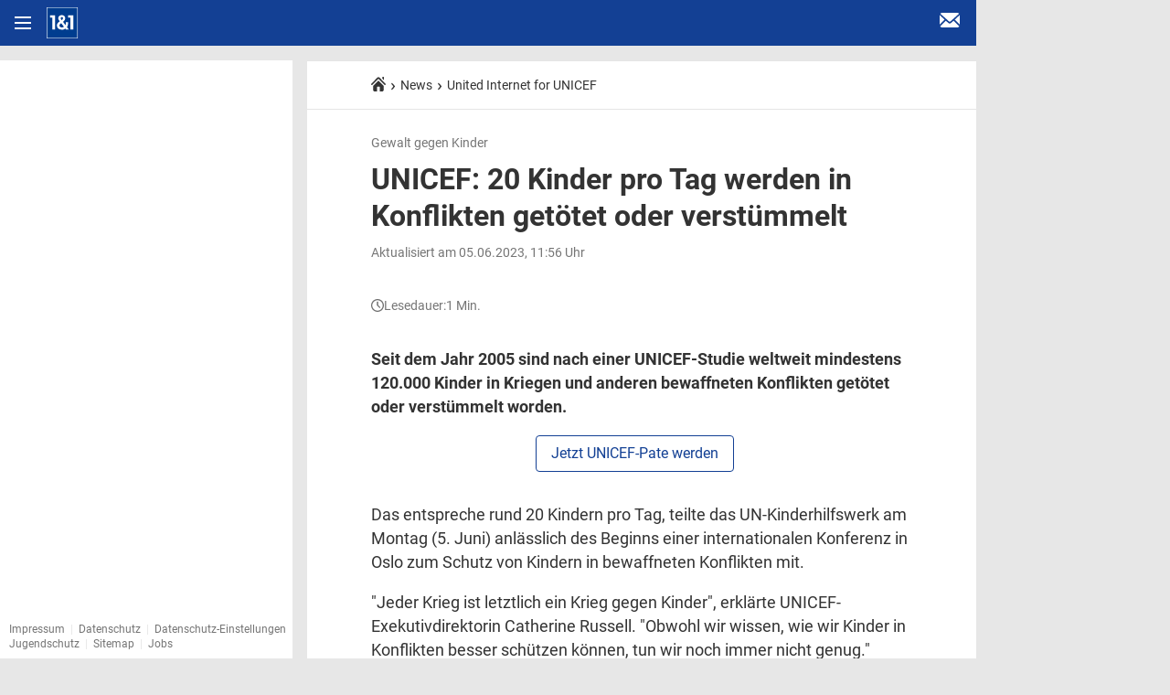

--- FILE ---
content_type: text/html;charset=UTF-8
request_url: https://home.1und1.de/magazine/unicef/unicef-20-kinder-tag-konflikten-getoetet-verstuemmelt-38288186
body_size: 48194
content:
<!DOCTYPE html>
<html lang="de" class="no-js co-rectangle-disabled css-loading" >
<head>
<meta charset="utf-8">
<meta name="twitter:title" content="UNICEF: 20 Kinder pro Tag werden in Konflikten getötet oder verstümmelt">
<meta name="twitter:description" content="Seit dem Jahr 2005 sind nach einer Untersuchung von UNICEF mindestens 120.000 Kinder in Kriegen und bewaffneten Konflikten schwer verletzt oder getötet worden.">
<meta name="twitter:card" content="summary_large_image">
<meta property="og:description" content="Seit dem Jahr 2005 sind nach einer Untersuchung von UNICEF mindestens 120.000 Kinder in Kriegen und bewaffneten Konflikten schwer verletzt oder getötet worden.">
<meta property="og:title" content="UNICEF: 20 Kinder pro Tag werden in Konflikten getötet oder verstümmelt">
<meta property="fb:admins" content="178880938678">
<meta property="og:site_name" content="1&amp;1">
<meta property="og:url" content="https://home.1und1.de/magazine/unicef/unicef-20-kinder-tag-konflikten-getoetet-verstuemmelt-38288186">
<link rel="search" href="https://img.ui-portal.de/search-int/osd/web/ff_1und1_opensearch.xml" title="1&amp;1 Suche" type="application/opensearchdescription+xml">
<meta name="description" content="Seit dem Jahr 2005 sind nach einer Untersuchung von Unicef mindestens 120.000 Kinder in Kriegen und bewaffneten Konflikten schwer verletzt oder getötet worden.">
<title>UNICEF: 20 Kinder pro Tag in Konflikten getötet oder verstümmelt | 1&amp;1</title>
<meta name="robots" content="index,follow,noarchive,max-snippet:-1,max-video-preview:-1,max-image-preview:large">
<meta name="viewport" content="width=device-width,initial-scale=1,minimum-scale=1,maximum-scale=5">
<link rel="canonical" href="https://web.de/magazine/unicef/unicef-20-kinder-tag-konflikten-getoetet-verstuemmelt-38288186">
<meta name="msapplication-TileImage" content="https://s.uicdn.com/uimag/7.9173.0/assets/favicon/eue/mstile-144x144.png">
<meta name="msapplication-TileColor" content="#003c8f">
<meta name="msapplication-config" content="https://s.uicdn.com/uimag/7.9173.0/assets/favicon/eue/browserconfig.xml">
<meta name="msapplication-navbutton-color" content="#003c8f">
<link rel="shortcut icon" href="https://s.uicdn.com/uimag/7.9173.0/assets/favicon/eue/favicon.ico">
<link sizes="180x180" rel="apple-touch-icon" href="https://s.uicdn.com/uimag/7.9173.0/assets/favicon/eue/apple-touch-icon.png">
<link sizes="16x16" rel="icon" href="https://s.uicdn.com/uimag/7.9173.0/assets/favicon/eue/favicon-16x16.png" type="image/png">
<link sizes="32x32" rel="icon" href="https://s.uicdn.com/uimag/7.9173.0/assets/favicon/eue/favicon-32x32.png" type="image/png">
<link sizes="192x192" rel="icon" href="https://s.uicdn.com/uimag/7.9173.0/assets/favicon/eue/android-chrome-192x192.png" type="image/png">
<link color="#333333" rel="mask-icon" href="https://s.uicdn.com/uimag/7.9173.0/assets/favicon/eue/safari-pinned-tab.svg">
<meta name="keywords" content="UNICEF,Catherine Russell">
<meta name="news_keywords" content="UNICEF,Catherine Russell">
<meta property="og:type" content="article">
<script>
window.ui = window.ui || {};
ui.staticBasePath="https://s.uicdn.com/uimag/7.9173.0/";
ui.AdServiceConfig={"nonFriendlyIFrameDocument":"https://dl.1und1.de/uim/connector/live/v2/nonfriendlyiframe.html","adServiceBundleUrl":"https://dl.1und1.de/uim/connector/live/v2/service.min.js","adServiceConnectorUrl":"https://dl.1und1.de/uim/connector/live/v2/connector.min.js","biddingConfigUrls":{"b":"https://dl.1und1.de/uim/live/config_magazine.js?v=2","s":"https://dl.1und1.de/uim/live/config_magazine_mobile.js?v=2","m":"https://dl.1und1.de/uim/live/config_magazine.js?v=2"},"biddingEnabled":true,"enabled":true,"init":{"cc":"DE","tms_ereignis":"","tms_schlagwort":"","tms_ort":"","tms_orga":",UNICEF,","tms_person":",Catherine Russell,","tms_produkt":"","section":"content","optout":"1","hid":"","pa":"-1","pg":"null","pp":"___NULL","external_uid":"null","nguserid":"TGP-OPT-OUT","ipt":"0","pagev":"1","agofid":"266","ngserious":"CNC","secure":"true","newsprovider":"afp","categorytype":"article","sectionlong":"unicef/_archiv/2023-06/unicef-20-kinder-tag-konflikten-getoetet-verstuemmelt","nw":"42","conpartner":"1145600","portal":"1und1","sectionshort":"unicef","category":"magazine"},"pageCategory":"magazine"};
ui.pppConfig={"portal":"1und1","category":"magazine","pppScriptUrl":"https://dl.1und1.de/permission/live/portal/v1/ppp/js/permission-client.js"};
ui.pppUrl = 'https://dl.1und1.de/permission/live/portal/v1/ppp/js/permission-client.js';
ui.tcfUrl = 'https://dl.1und1.de/tcf/live/v1/js/tcf-api.js';
ui.wb={"timeout":300000,"dataUrl":"https://home.1und1.de/magazine/ajax/welcomeback/38288186","taboola":false};
ui.pageinfo={"brand":"eue","coremid":38288186,"deviceclient":"browser","fbAppId":"695173387262939","home":"https://home.1und1.de/","region":"de","tenant":"eue","version":"7.9173.0"};
ui.tcfInfo={"uiConsent":{"status":"EMPTY"},"euConsent":{"status":"EMPTY"},"bypass":{"status":"EMPTY"},"mode":"PRIVACY_BY_DEFAULT"};
ui.sentryLog = [];
ui.logging=false;
ui.csrfUrl = 'https://home.1und1.de/magazine/ajax/csrf';
ui.webvitals={"endpoint":"https://home.1und1.de/magazine/ajax/webvitals?contentId=38288186&category=article&pageUrl=https://home.1und1.de/magazine/unicef/unicef-20-kinder-tag-konflikten-getoetet-verstuemmelt-38288186","analyzeElementHeights":["co-topbanner","co-relatedbox"],"debugCls":true};
ui.metrics = {}; ui.metrics.endpoint = 'https://home.1und1.de/magazine/ajax/metrics/video/vertical';
ui.links = {"thirdPartyPrivacy":"https://agb-server.1und1.de/1und1de","externalEmbedSettings":"https://home.1und1.de/magazine/in-eigener-sache/externe-inhalte/"};
ui.variant = {"experimentId":"NONE","variantName":"NONE","mode":"OPTOUT"};
ui.taboolaSpecial = 60;
</script>
<script>
utag_data={"agof":"266","appEnvironment":"standalone","applicationArea":"editorial","brand":"1and1","contentCountry":"DE","contentLanguage":"de","contentName":"unicef-20-kinder-tag-konflikten-getoetet-verstuemmelt","softwareName":"cae-uimag","softwareVersion":"7.9173.0","pageType":"article","articleId":"cmd:38288186","articleType":"editorial","contentType":"article","contentCategory":"unicef","contentProvider":"afp","teaserHeadline":"UNICEF: 20 Kinder pro Tag werden in Konflikten getötet oder verstümmelt","authorId":"","publicationTimestamp":1685959004,"userLevel":0};
</script>
<script async src="https://s.uicdn.com/t/prod/iq/mam/mango/daq.js"></script>
<script>
window.tr_config = {
events: {
userAction: [
{sel: "a[data-co='microstrategy_conversion']", attributes: ['data-tif-lpos','data-tif-durl']},
]
},
replacements: {
componentPath: [
"cc",
"comp",
"component"
]
}
};
</script>
<script>
window.performance = window.performance || {
mark: function () {
}
};
</script>
<script>window.performance.mark('css-load-start');</script>
<style>:root{--black: #000;--gray-light-05: #1a1a1a;--gray-light-15: #3c3c3c;--gray-light-36: #6c6c6c;--gray-light-70: #bababa;--gray-light-82: #d6d6d6;--gray-light-93: #efefef;--gray-light-94: #f1f1f1;--gray-light-95: #f4f4f4;--gray-light-96: #f6f6f6;--gray-light-97: #f8f8f8;--gray-light-98: #fafafa;--gray-light-99: #fdfdfd;--white: #fff;--green-dark-30: #40811d;--green-dark-20: #4a9322;--green-dark-10: #53a626;--green: #5cb82a;--green-light-15: #74c34a;--green-light-30: #8dcd6a;--green-light-40: #9dd47f;--green-light-50: #addb94;--green-light-70: #ceeabf;--green-light-82: #e2f2d9;--green-light-94: #f5fbf2;--red-dark-30: #940000;--red-dark-20: #a00;--red-dark-10: #be0000;--red: #d40000;--red-light-15: #da2626;--red-light-30: #e14d4d;--red-light-40: #e56666;--red-light-50: #ea8080;--red-light-70: #f2b2b2;--red-light-82: #f7d1d1;--red-light-94: #fcf0f0;--brand-dark-30: #14306D;--brand-dark-20: #16367C;--brand-dark-10: #193D8B;--brand: #1C449B;--brand-light-15: #3E60AA;--brand-light-30: #607CB9;--brand-light-40: #778FC3;--brand-light-50: #8EA2CD;--brand-light-70: #BBC7E1;--brand-light-82: #D6DDED;--brand-light-94: #F1F4F9;--accent-dark-30: #4D6A03;--accent-dark-20: #587A03;--accent-dark-10: #638904;--accent: #6E9804;--accent-light-15: #84A729;--accent-light-30: #9AB750;--accent-light-40: #A8C168;--accent-light-50: #B7CC82;--accent-light-70: #D4E0B4;--accent-light-82: #E5ECD2;--accent-light-94: #F6F9F0;--container-md: 696px;--container-lg: 1028px;--container-xl: 1156px;--container-padding-x: 32px;--border-color: var(--gray-light-82);--border-width: 1px;--radius-xs: .25rem;--radius-s: .5rem;--radius-m: .75rem;--radius-l: 1rem;--radius-xl: 1.75rem;--radius-circle: 62.5rem;--space-025: .125rem;--space-050: .25rem;--space-075: .375rem;--space-100: .5rem;--space-150: .75rem;--space-200: 1rem;--space-250: 1.25rem;--space-300: 1.5rem;--space-400: 2rem;--space-500: 2.5rem;--space-600: 3rem;--space-800: 4rem;--space-1000: 5rem;--font-family-primary: "Roboto";--font-family-secondary: "Roboto Condensed";--font-family-tertiary: "Roboto Slab";--font-family-fallback-primary: "Arial";--font-family-fallback-secondary: verdana;--font-family-base: system-ui, -apple-system, "Segoe UI", "Roboto", sans-serif;--font-weight-light: 300;--font-weight-regular: 400;--font-weight-medium: 500;--font-weight-bold: 700;--font-size-01: .5rem;--font-size-02: .625rem;--font-size-03: .75rem;--font-size-04: .875rem;--font-size-05: 1rem;--font-size-06: 1.125rem;--font-size-07: 1.25rem;--font-size-08: 1.5rem;--font-size-09: 1.75rem;--font-size-10: 2rem;--font-size-11: 2.25rem;--font-size-12: 2.625rem;--font-size-13: 3rem;--font-size-14: 3.375rem;--font-size-15: 3.75rem;--font-size-16: 4.25rem;--font-size-17: 4.75rem;--font-size-18: 5.25rem;--font-size-19: 5.75rem;--line-height-xs: 100%;--line-height-s: 125%;--line-height-m: 150%;--line-height-l: 175%;--font-size-base: 16px;--font-weight-base: var(--font-weight-regular);--line-height-base: var(--line-height-m);--link-color: var(--accent-dark-10);--link-hover-color: var(--accent-dark-20);--z-index-dropdown: 15000;--surface: var(--white);--surface-variant: var(--gray-light-96);--on-surface-high-visibility: var(--gray-light-05);--on-surface-low-visibility: var(--gray-light-36);--primary: var(--brand);--on-primary: var(--white);--primary-hover: var(--brand-dark-20);--secondary: var(--surface);--on-secondary: var(--brand);--secondary-hover: var(--brand-dark-20);--tertiary: var(--surface);--on-tertiary: var(--gray-light-05);--tertiary-hover: var(--gray-light-70);--error: var(--red);--on-error: var(--white);--on-accent: var(--white);--accent-hover: var(--accent-dark-20);--accent-variant: #039855;--teaser-bg: var(--surface);--teaser-color: var(--on-surface-low-visibility);--teaser-lead-bg: #eee;--teaser-lead-color: var(--on-surface-high-visibility);--teaser-font-size: var(--font-size-05);--teaser-border-width: var(--border-width);--teaser-border-color: var(--border-color);--teaser-border-radius: var(--radius-m);--teaser-border-radius-lead: var(--radius-m);--teaser-gap-x: var(--space-100);--teaser-gap-y: var(--space-150);--teaser-padding-x: 0;--teaser-padding-y: 0;--teaser-padding-x-lead: var(--space-150);--teaser-padding-y-lead: var(--space-150);--teaser-chip-padding-x: var(--space-100);--teaser-chip-padding-y: var(--space-050);--teaser-chip-color: var(--white);--teaser-chip-border-radius: var(--radius-xs);--teaser-chip-bg: var(--accent);--teaser-viewtype-ad-color: var(--on-surface-low-visibility);--teaser-viewtype-live-color: var(--red);--teaser-viewtype-color: var(--accent-variant);--teaser-headline-color: var(--on-surface-high-visibility);--teaser-headline-hover-color: var(--accent);--teaser-headline-font-size-sm: var(--font-size-05);--teaser-headline-font-size-md: var(--font-size-07);--teaser-headline-font-size-lg: var(--font-size-08);--teaser-headline-font-size-lead: var(--font-size-08);--btn-bg: var(--surface);--btn-color: var(--on-surface-low-visibility);--btn-border-color: transparent;--btn-bg-hover: var(--surface);--btn-color-hover: var(--on-surface-low-visibility);--btn-border-color-hover: var(--surface);--btn-bg-active: var(--surface);--btn-color-active: var(--on-surface-low-visibility);--btn-border-color-active: transparent;--btn-padding-x: var(--space-200);--btn-padding-y: var(--space-075);--btn-height: auto;--btn-gap: var(--space-100);--btn-radius: var(--radius-l);--btn-border-width: var(--border-width);--btn-font-size: var(--font-size-05);--btn-font-weight: var(--font-weight-base);--btn-line-height: var(--line-height-s);--btn-opacity-disabled: .18;--btn-padding-x-sm: var(--space-200);--btn-padding-y-sm: var(--space-100);--btn-font-size-sm: var(--font-size-05);--btn-radius-sm: var(--radius-l);--btn-height-sm: 32px;--btn-padding-x-md: var(--space-200);--btn-padding-y-md: var(--space-100);--btn-font-size-md: var(--font-size-07);--btn-radius-md: var(--radius-xl);--btn-height-md: 40px;--btn-padding-x-lg: var(--space-200);--btn-padding-y-lg: var(--space-100);--btn-font-size-lg: var(--font-size-07);--btn-radius-lg: var(--radius-xl);--btn-height-lg: 48px;--btn-text-bg: var(--secondary);--btn-text-color: var(--on-secondary);--btn-text-border-color: var(--secondary);--btn-text-bg-hover: var(--secondary);--btn-text-color-hover: var(--on-secondary);--btn-text-border-color-hover: var(--on-secondary);--btn-text-color-active: var(--on-secondary);--btn-text-bg-active: var(--secondary);--btn-text-border-color-active: var(--secondary);--btn-text-decoration: underline;--btn-primary-bg: var(--primary);--btn-primary-color: var(--on-primary);--btn-primary-border-color: transparent;--btn-primary-bg-hover: var(--primary-hover);--btn-primary-color-hover: var(--on-primary);--btn-primary-border-color-hover: transparent;--btn-primary-bg-active: var(--primary-hover);--btn-primary-color-active: var(--on-primary);--btn-primary-border-color-active: transparent;--btn-secondary-bg: var(--secondary);--btn-secondary-color: var(--on-secondary);--btn-secondary-border-color: var(--on-secondary);--btn-secondary-bg-hover: var(--secondary-hover);--btn-secondary-color-hover: var(--white);--btn-secondary-border-color-hover: var(--secondary-hover);--btn-secondary-color-active: var(--secondary);--btn-secondary-bg-active: var(--secondary-hover);--btn-secondary-border-color-active: var(--secondary-hover);--btn-tertiary-bg: var(--tertiary);--btn-tertiary-color: var(--on-tertiary);--btn-tertiary-border-color: var(--on-tertiary);--btn-tertiary-bg-hover: var(--tertiary-hover);--btn-tertiary-color-hover: var(--on-tertiary);--btn-tertiary-border-color-hover: var(--tertiary-hover);--btn-tertiary-color-active: var(--on-tertiary);--btn-tertiary-bg-active: var(--tertiary-hover);--btn-tertiary-border-color-active: var(--tertiary-hover);--form-input-bg: var(--surface);--form-input-color: var(--on-surface-high-visibility);--form-input-border-color: var(--on-surface-low-visibility);--form-input-border-width: var(--border-width);--form-input-font-weight: var(--font-weight-regular);--form-input-line-height: var(--line-height-s);--form-input-padding-x: var(--space-250);--form-input-padding-y: var(--space-200);--form-input-radius: var(--radius-circle);--form-input-font-size: var(--font-size-05);--form-input-bg-active: var(--surface);--form-input-color-active: var(--on-surface-low-visibility);--form-input-border-color-active: var(--on-surface-low-visibility);--form-input-bg-hover: var(--surface);--form-input-color-hover: var(--on-surface-low-visibility);--form-input-border-color-hover: var(--on-secondary);--form-input-label-font-size: var(--font-size-04);--form-radio-bg: var(--surface);--form-radio-border-color: var(--on-surface-low-visibility);--form-radio-border-width: var(--border-width);--form-radio-color-active: var(--on-secondary);--form-radio-color-hover: var(--on-secondary);--form-radio-bg-checked-disabled: var(--on-surface-high-visibility);--form-radio-border-color-disabled: var(--on-surface-high-visibility);--form-checkbox-bg: var(--surface);--form-checkbox-border-color: var(--on-surface-low-visibility);--form-checkbox-border-width: var(--border-width);--form-checkbox-color-active: var(--on-secondary);--form-checkbox-color-hover: var(--on-secondary);--form-checkbox-bg-checked-disabled: var(--on-surface-high-visibility);--form-checkbox-border-color-disabled: var(--on-surface-high-visibility);--form-select-bg: var(--surface);--form-select-color: var(--on-surface-high-visibility);--form-select-border-color: var(--on-surface-low-visibility);--form-select-border-width: var(--border-width);--form-select-color-active: var(--on-secondary);--form-select-color-hover: var(--on-secondary);--form-select-padding-x: var(--space-150);--form-select-padding-y: var(--space-100);--form-textarea-bg: var(--surface);--form-textarea-color: var(--on-surface-high-visibility);--form-textarea-border-color: var(--on-surface-low-visibility);--form-textarea-border-width: var(--border-width);--form-textarea-bg-disabled: var(--on-surface-high-visibility);--form-textarea-font-weight: var(--font-weight-regular);--form-textarea-line-height: var(--line-height-s);--form-textarea-padding-x: var(--space-150);--form-textarea-padding-y: var(--space-150);--form-textarea-placeholder-color: var(--on-surface-low-visibility);--form-textarea-radius: var(--radius-xs);--form-textarea-font-size: var(--font-size-05);--form-textarea-bg-active: var(--surface);--form-textarea-color-active: var(--on-surface-low-visibility);--form-textarea-border-color-active: var(--on-surface-low-visibility);--form-textarea-bg-hover: var(--surface);--form-textarea-color-hover: var(--on-surface-low-visibility);--form-textarea-border-color-hover: var(--on-secondary);--form-select-bg-checked-disabled: var(--on-surface-high-visibility);--form-select-border-color-disabled: var(--on-surface-high-visibility);--form-invalid-color: var(--red);--form-valid-color: var(--green);--navbar-bg: var(--surface);--navbar-radius: var(--radius-l);--navbar-padding-x: var(--space-200);--navbar-height: 56px;--breadcrumb-padding-x: 8px;--breadcrumb-padding-y: 6px;--breadcrumb-margin-top: 0;--breadcrumb-margin-bottom: 0;--breadcrumb-font-size: 12px;--breadcrumb-seperator: url([data-uri]);--breadcrumb-color: var(--on-surface-high-visibility);--breadcrumb-bg: var(--surface-variant);--breadcrumb-color-hover: #fff;--breadcrumb-bg-hover: #333}:root{--font-size-01: .8rem;--font-size-02: 1rem;--font-size-03: 1.2rem;--font-size-04: 1.4rem;--font-size-05: 1.6rem;--font-size-06: 1.8rem;--font-size-07: 2rem;--font-size-08: 2.4rem;--font-size-09: 2.8rem;--font-size-10: 3.2rem;--font-size-11: 3.6rem;--font-size-12: 4.2rem;--font-size-13: 4.8rem;--font-size-14: 5.4rem;--font-size-15: 6rem;--font-size-16: 6.8rem;--font-size-17: 7.6rem;--font-size-18: 8.4rem;--font-size-19: 9.2rem;--radius-xs: .4rem;--radius-s: .8rem;--radius-m: 1.2rem;--radius-l: 1.6rem;--radius-xl: 2.8rem;--radius-circle: 100rem;--space-025: .2rem;--space-050: .4rem;--space-075: .6rem;--space-100: .8rem;--space-150: 1.2rem;--space-200: 1.6rem;--space-250: 2rem;--space-300: 1.5rem;--space-400: 3.2rem;--space-500: 4rem;--space-600: 4.8rem;--space-800: 6.4rem;--space-1000: 8rem;--navbar-halo-icon: invert(0);--navbar-halo-icon-hover: invert(1)}@media(prefers-color-scheme:dark){[data-theme=user-preferred] [data-mod-name=inapp] :root{--navbar-halo-icon: invert(1);--navbar-halo-icon-hover: invert(0)}}:root{--mandant: "1und1";--brand: #134094;--brand-text: #fff;--brand-bg: var(--brand);--brand-light: #a4b4d7;--brand-hover: var(--brand);--brand-mid: #4969af;--brand-dark: #1c449b;--brand-signal: #4689cd;--link: var(--system-hyperlink);--link-bg: rgba(34, 105, 195, .1);--link-bg-hover: rgba(34, 105, 195, .2);--link-nav-active: #3da3dc;--nav-link: #fff;--menu: #888;--header-height: 5rem;--font-family-sans-serif: "Roboto", arial, sans-serif;--brand-color: var(--brand);--brand-color-dark-2: #0F3376;--brand-color-dark-1: #113985;--brand-color-light-1: #365CA4;--brand-color-light-2: #5A7AB4;--brand-color-light-3: #89A0CA;--brand-color-light-4: #B9C6DF;--brand-color-light-5: #D4DDEC;--brand-color-light-6: #F1F4F9;--complementary-color: #FFED00;--complementary-color-dark-2: #CCBE00;--complementary-color-dark-1: #E5D500;--complementary-color-light-1: #FFF026;--complementary-color-light-2: #FFF24D;--complementary-color-light-3: #FFF680;--complementary-color-light-4: #FFFAB3;--complementary-color-light-5: #FFFCD1;--complementary-color-light-6: #FFFEF0;--form-element-hover-focus-border: var(--brand-color);--element-hover-color: var(--brand);--secondary-disabled: var(--brand-color-light-5);--identity-lowVisibility: var(--brand-color-light-6);--identity-highVisibility: #134094;--identity-onHighVisibility: #FFF;--identity-hover-lowVisibility: var(--brand-color-light-5);--identity-hover-highVisibility: var(--brand-color-dark-2);--button-primary-default-label: var(--brand);--button-primary-default-background: var(--complementary-color);--button-primary-hover-background: var(--complementary-color-dark-2);--button-primary-click-background: var(--complementary-color);--button-primary-click-label: var(--brand);--button-primary-disabled-background: var(--complementary-color-light-5);--button-primary-disabled-label: var(--brand-color-light-5);--button-secondary-default-background: var(--brand);--button-secondary-default-label: var(--brand);--button-secondary-hover-background: var(--brand-color-dark-2);--button-secondary-hover-label: var(--base-system);--button-secondary-active-background: var(--complementary-color-dark-2);--button-secondary-active-label: var(--base-system);--button-secondary-disabled-label: var(--brand-color-light-5);--button-secondary-disabled-border: var(--brand-color-light-5);--button-media-default-label: var(--base-system);--button-media-active-background: var(--base-system);--button-media-active-label: var(--cp-grey-color);--chip-viewtype-label: #134094;--chip-viewtype-background: #F1F4F9;--form-indicator: #134094;--filter-default-label: var(--brand-color);--filter-default-background: var(--brand-color-light-6);--filter-hover-label: var(--base-system);--filter-hover-background: #003D8F;--cookie-color: var(--brand);--bg-search-back: url([data-uri]);--bg-search-submit: url([data-uri]);--bg-search-color: var(--brand);--highlight-search-color: var(--complementary-color-light-6);--border-search: 1px solid #C2C2C2;--navigationLogoUrl: url(https://s.uicdn.com/uimag/7.9173.0/assets/logo/logo-eue-alt.svg);--navigationLogoSize: 100% 3.4rem;--navigationLogoFlexBasis: 3.6rem;--nav-header-border-top: none;--burger-icon-bg: #333;--bg-routenplaner-calendar: url(routenplaner/calendar_1u1.svg);--icon-freemail-svg: url(https://s.uicdn.com/uimag/7.9173.0/assets/icons/freemail-light.svg);--icon-freemail-svg-color: var(--brand-text);--icon-bell: url(https://s.uicdn.com/uimag/7.9173.0/assets/icons/bell-white.svg);--icon-email-code: "\e60e";--searchbartool-font-weight: 400;--searchbartool-font-size: 1.3rem;--searchbartool-text-decoration: none;--textarea-border-color: var(--brand-color);--login-top-border-width: 0;--login-logo-bg-color: var(--brand);--login-logo-padding: 0;--login-logo-margin: 0 0 2.4rem;--login-logo-bg-img: url(https://s.uicdn.com/uimag/7.9173.0/assets/logo/logo-eue-mobile.svg);--login-logo-bg-pos: 50% 70%;--login-logo-bg-size: 100% 3rem;--login-logo-height: 4rem;--login-logo-width: 100%;--header-border-top: 0;--header-border-bottom: 0;--header-box-shadow: none;--header-bg-color: var(--brand);--header-margin-top: 1rem;--header-burger-icon-bg: #fff;--header-logo-flex-basis: 3.6rem;--header-logo-img: url(https://s.uicdn.com/uimag/7.9173.0/assets/logo/logo-eue-desktop.svg);--header-logo-img-size: 100% 3.4rem;--header-icon-mail-inline: url([data-uri]);--header-icon-mail-color: var(--brand-text);--header-icon-mail-hover-filter: none;--header-icon-mail-hover-opacity: .8;--header-icon-color: var(--brand-text);--hp-footer-link-color: #fff;--hp-logo-height: 4.8rem;--hp-logo-img: var(--header-logo-img);--teaser-kicker-label-color: #1c449b;--teaser-kicker-label-bg-color: #d6dded;--notisettings-icon-bell-bg: var(--complementary-color);--pushbell-bg-active: var(--brand) url(https://s.uicdn.com/uimag/7.9173.0/assets/icons/bell-white.svg) no-repeat center / 20px 20px;--quiz-question-number-bg: var(--brand);--standalone-title-lh: 3.2rem;--stage-teaser-headline-fs: 2.1rem;--stage-teaser-headline-lh: 2.5rem;--stage-teaser-headline-fs-tablet: 2.4rem;--stage-teaser-headline-lh-tablet: 2.2rem;--stage-teaser-headline-pb-tablet: .6rem;--stage-teaser-desc-fs-tablet: 1.6rem;--hp-teaser-desc-margin: .3rem 0;--sp-teaser-desc-lh: 2.1rem;--tablist-teaser-headline-lh: 1.7rem;--tablist-teaser-headline-fw: 700;--tablist-teaser-desc-margin: 2px 0;--tablist-teaser-desc-lh: 1.8rem;--voting-qp-bg-color: var(--brand-dark);--voting-qw-color: inherit;--voting-qn-bg-color: var(--brand-dark);--voting-qn-color: var(--complementary-color);--wb-logo-img: url(https://s.uicdn.com/uimag/7.9173.0/assets/logo/logo-eue-mobile.svg) no-repeat 0 50%;--wb-logo-img-width: 3.2rem;--article-quotes-icon: url(https://s.uicdn.com/uimag/7.9173.0/assets/_sn_/module_assets/article/icon-quotes-eue.svg);--social-background-color: #134094;--error-404-image: url(https://s.uicdn.com/uimag/7.9173.0/assets/_sn_/illustration_404_gmx.svg);--plasma-header-bg: var(--brand);--font-family-base: "Roboto", arial, sans-serif;--plasma-header-logo-img: url(https://s.uicdn.com/uimag/7.9173.0/assets/logo/logo-eue-desktop.svg);--plasma-header-logo-img-w: 36px;--plasma-header-logo-img-h: 32px}
/*# sourceMappingURL=eue.cp.css.map */
html{font-family:sans-serif;text-size-adjust:100%}body{margin:0}article,aside,details,figcaption,figure,footer,header,hgroup,main,menu,nav,section,summary{display:block}audio,canvas,progress,video{display:inline-block;vertical-align:baseline}audio:not([controls]){display:none;height:0}[hidden],template{display:none}a{background-color:transparent}a:focus{outline:0}a:active,a:hover{outline:0}abbr[title]{border-bottom:1px dotted}b,strong{font-weight:700}dfn{font-style:italic}h1{font-size:2em;margin:.67em 0}mark{background:#ff0;color:#000}small{font-size:80%}sub,sup{font-size:75%;line-height:0;position:relative;vertical-align:baseline}sup{top:-.5em}sub{bottom:-.25em}img{border:0}figure{margin:0}hr{box-sizing:content-box;height:0}pre{overflow:auto}code,kbd,pre,samp{font-family:monospace;font-size:1em}button,input,optgroup,select,textarea{color:inherit;font:inherit;margin:0}button{overflow:visible}button,select{text-transform:none}button,html input[type=button],input[type=reset],input[type=submit]{cursor:pointer}button[disabled],html input[disabled]{cursor:default}button::-moz-focus-inner,input::-moz-focus-inner{border:0;padding:0}input{line-height:normal}input[type=checkbox],input[type=radio]{box-sizing:border-box;padding:0}input[type=number]::-webkit-inner-spin-button,input[type=number]::-webkit-outer-spin-button{height:auto}input[type=search]{box-sizing:content-box}input[type=search]::-webkit-search-cancel-button,input[type=search]::-webkit-search-decoration{appearance:none}fieldset{border:1px solid #c0c0c0;margin:0 2px;padding:.35em .625em .75em}legend{border:0;padding:0}textarea{overflow:auto}optgroup{font-weight:700}table{border-collapse:collapse;border-spacing:0}td,th{padding:0}html,button,input,select,textarea{color:#222}html{font-size:1em;line-height:1.4}hr{display:block;height:1px;border:0;border-top:1px solid #ccc;margin:1em 0;padding:0}audio,canvas,img,svg,video{vertical-align:middle}fieldset{border:0;margin:0;padding:0}textarea{resize:vertical}:root{--gap: 1.6rem;--header-z-index: 15000;--article-padding: 6.25%;--box-shadow: 0 0 .4rem rgba(0, 0, 0, .15);--bmi-slider-gradient: url(https://s.uicdn.com/uimag/7.9173.0/assets/_sn_/module_assets/bmi/slider-gradient.png);--bmi-figure: url(https://s.uicdn.com/uimag/7.9173.0/assets/_sn_/module_assets/bmi/figures.png);--font-family-icons: url(https://s.uicdn.com/uimag/7.9173.0/assets/webfonts/icons/icons_1604327755.woff2) format("woff2");--horoscope-bg: url(https://s.uicdn.com/uimag/7.9173.0/assets/_sn_/module_assets/horoscope/new/bg.jpg);--icon-widder: url(https://s.uicdn.com/uimag/7.9173.0/assets/_sn_/module_assets/horoscope/new/dark/Aries.svg);--icon-stier: url(https://s.uicdn.com/uimag/7.9173.0/assets/_sn_/module_assets/horoscope/new/dark/Taurus.svg);--icon-zwilling: url(https://s.uicdn.com/uimag/7.9173.0/assets/_sn_/module_assets/horoscope/new/dark/Twins.svg);--icon-krebs: url(https://s.uicdn.com/uimag/7.9173.0/assets/_sn_/module_assets/horoscope/new/dark/Crab.svg);--icon-loewe: url(https://s.uicdn.com/uimag/7.9173.0/assets/_sn_/module_assets/horoscope/new/dark/Lion.svg);--icon-jungfrau: url(https://s.uicdn.com/uimag/7.9173.0/assets/_sn_/module_assets/horoscope/new/dark/Virgo.svg);--icon-waage: url(https://s.uicdn.com/uimag/7.9173.0/assets/_sn_/module_assets/horoscope/new/dark/Libra.svg);--icon-skorpion: url(https://s.uicdn.com/uimag/7.9173.0/assets/_sn_/module_assets/horoscope/new/dark/Scorpio.svg);--icon-schuetze: url(https://s.uicdn.com/uimag/7.9173.0/assets/_sn_/module_assets/horoscope/new/dark/Saggitarius.svg);--icon-steinbock: url(https://s.uicdn.com/uimag/7.9173.0/assets/_sn_/module_assets/horoscope/new/dark/Capricorn.svg);--icon-wassermann: url(https://s.uicdn.com/uimag/7.9173.0/assets/_sn_/module_assets/horoscope/new/dark/Aquarius.svg);--icon-fische: url(https://s.uicdn.com/uimag/7.9173.0/assets/_sn_/module_assets/horoscope/new/dark/Pisces.svg);--icon-widder-light: url(https://s.uicdn.com/uimag/7.9173.0/assets/_sn_/module_assets/horoscope/new/light/Aries.svg);--icon-stier-light: url(https://s.uicdn.com/uimag/7.9173.0/assets/_sn_/module_assets/horoscope/new/light/Taurus.svg);--icon-zwilling-light: url(https://s.uicdn.com/uimag/7.9173.0/assets/_sn_/module_assets/horoscope/new/light/Twins.svg);--icon-krebs-light: url(https://s.uicdn.com/uimag/7.9173.0/assets/_sn_/module_assets/horoscope/new/light/Crab.svg);--icon-loewe-light: url(https://s.uicdn.com/uimag/7.9173.0/assets/_sn_/module_assets/horoscope/new/light/Lion.svg);--icon-jungfrau-light: url(https://s.uicdn.com/uimag/7.9173.0/assets/_sn_/module_assets/horoscope/new/light/Virgo.svg);--icon-waage-light: url(https://s.uicdn.com/uimag/7.9173.0/assets/_sn_/module_assets/horoscope/new/light/Libra.svg);--icon-skorpion-light: url(https://s.uicdn.com/uimag/7.9173.0/assets/_sn_/module_assets/horoscope/new/light/Scorpio.svg);--icon-schuetze-light: url(https://s.uicdn.com/uimag/7.9173.0/assets/_sn_/module_assets/horoscope/new/light/Saggitarius.svg);--icon-steinbock-light: url(https://s.uicdn.com/uimag/7.9173.0/assets/_sn_/module_assets/horoscope/new/light/Capricorn.svg);--icon-wassermann-light: url(https://s.uicdn.com/uimag/7.9173.0/assets/_sn_/module_assets/horoscope/new/light/Aquarius.svg);--icon-fische-light: url(https://s.uicdn.com/uimag/7.9173.0/assets/_sn_/module_assets/horoscope/new/light/Pisces.svg);--region-bg: url(https://s.uicdn.com/uimag/7.9173.0/assets/_sn_/module_assets/region/regio-graphic-v2.svg);--pushbell-bg: transparent url(https://s.uicdn.com/uimag/7.9173.0/assets/icons/bell-deactivated-gray.svg) no-repeat center / 20px 20px;--content-position-left: 0;--content-width: 0;--content-width-desktop: 67.2rem;--content-width-large: 73.2rem;--content-width-large1440: 75.2rem;--content-width-large1680: 82.8rem;--content-padding-tablet: 8.8rem;--content-padding-desktop: 7rem;--content-padding-large: 7rem;--content-padding-large1440: 5.6rem;--content-padding-large1680: 9.4rem;--ad-right-startpos: 102.4rem;--leftcolumn-width-with-gap: 0;--appbanner-close-icon-url: url(https://s.uicdn.com/uimag/7.9173.0/assets/icons/close-low-vis.svg);--video-slider-play-icon: url(https://s.uicdn.com/uimag/7.9173.0/assets/icons/icon-play-big.svg);--video-slider-prev-icon: url(https://s.uicdn.com/uimag/7.9173.0/assets/_sn_/module_assets/video-slider/arrow-prev.svg);--video-slider-next-icon: url(https://s.uicdn.com/uimag/7.9173.0/assets/_sn_/module_assets/video-slider/arrow-next.svg);--regpromotool-check: url(https://s.uicdn.com/uimag/7.9173.0/assets/_sn_/module_assets/regpromotool/list-check.png);--icon-home-svg: url(https://s.uicdn.com/uimag/7.9173.0/assets/icons/icon-home_lightmode.svg);--icon-arrow-right: url(https://s.uicdn.com/uimag/7.9173.0/assets/icons/arrow-right-icon_lightmode.svg);--icon-home: url(https://s.uicdn.com/uimag/7.9173.0/assets/icons/icon-home.svg)}@media(prefers-color-scheme:dark){[data-theme=user-preferred] [data-mod-name=inapp]{--icon-widder: url(https://s.uicdn.com/uimag/7.9173.0/assets/_sn_/module_assets/horoscope/new/light/Aries.svg);--icon-stier: url(https://s.uicdn.com/uimag/7.9173.0/assets/_sn_/module_assets/horoscope/new/light/Taurus.svg);--icon-zwilling: url(https://s.uicdn.com/uimag/7.9173.0/assets/_sn_/module_assets/horoscope/new/light/Twins.svg);--icon-krebs: url(https://s.uicdn.com/uimag/7.9173.0/assets/_sn_/module_assets/horoscope/new/light/Crab.svg);--icon-loewe: url(https://s.uicdn.com/uimag/7.9173.0/assets/_sn_/module_assets/horoscope/new/light/Lion.svg);--icon-jungfrau: url(https://s.uicdn.com/uimag/7.9173.0/assets/_sn_/module_assets/horoscope/new/light/Virgo.svg);--icon-waage: url(https://s.uicdn.com/uimag/7.9173.0/assets/_sn_/module_assets/horoscope/new/light/Libra.svg);--icon-skorpion: url(https://s.uicdn.com/uimag/7.9173.0/assets/_sn_/module_assets/horoscope/new/light/Scorpio.svg);--icon-schuetze: url(https://s.uicdn.com/uimag/7.9173.0/assets/_sn_/module_assets/horoscope/new/light/Saggitarius.svg);--icon-steinbock: url(https://s.uicdn.com/uimag/7.9173.0/assets/_sn_/module_assets/horoscope/new/light/Capricorn.svg);--icon-wassermann: url(https://s.uicdn.com/uimag/7.9173.0/assets/_sn_/module_assets/horoscope/new/light/Aquarius.svg);--icon-fische: url(https://s.uicdn.com/uimag/7.9173.0/assets/_sn_/module_assets/horoscope/new/light/Pisces.svg)}}:root{--white: #fff;--grey-hover: #bbb;--black: #000;--body-bg: #e7e7e7;--success-bg: #c7d8ab;--error-bg: #f4cfcd;--disabled-color: #dadada;--color-illustration-lowVisibility: rgba(51 51 51 / 30%);--color-surface-opac: rgba(3 6 14 / 70%);--cp-grey-dark-2: #292929;--cp-grey-dark-1: #2e2e2e;--cp-grey-color: #333333;--cp-grey-light-1: #515151;--cp-grey-light-2: #717171;--cp-grey-light-3: #858585;--cp-grey-light-4: #999999;--cp-grey-light-5: #c2c2c2;--cp-grey-light-6: #dadada;--cp-grey-light-7: #f3f3f3;--cp-facebook: #3b5998;--cp-pocket: #ef4056;--cp-whatsapp: #1d9e11;--cp-linkedin: #0077b5;--cp-instagram: #F00075;--cp-vine: #00B488;--cp-xing: #1a7576;--cp-pinterest: #bd081c;--cp-youtube: #ff0;--cp-inapp-new: #ff3b30;--awareness-consistent: #5CB82A;--awareness-sensitive: #F0BC00;--awareness-important: #D40000;--awareness-informative: #1C8AD9;--base-system: white;--base-system-inverted: #333;--notification-success: var(--awareness-consistent);--notification-warning: var(--awareness-sensitive);--notification-error: var(--awareness-important);--notification-info: var(--awareness-informative);--notification-text: #121219;--notification-icon: #121219;--system-white: white;--system-black: black;--system-opac: #000000b3;--system-hyperlink: #2269C3;--system-hyperlink-text: var(--system-hyperlink);--system-hyperlink-underline-color: var(--system-hyperlink);--system-hyperlink-underline-thickness: 1px;--page-background: white;--page-onBackground-light: #F3F3F3;--page-onBackground-dark: #333;--page-overlay: var(--cp-grey-light-7);--chip-doctype-background: #515151;--chip-doctype-label: white;--chip-partner-background: var(--cp-grey-light-6);--chip-partner-label: var(--cp-grey-light-2);--chip-breakingNews-background: var(--awareness-important);--chip-breakingNews-label: white;--separator-default: #0000001a;--icon-lowVisibility: #33333389;--icon-lowVisibility-default: rgba(0 0 0 / 54%);--icon-lowVisibility-hover: #333;--icon-highVisibility: #333;--text-lowVisibility: #0000008a;--text-highVisibility: #333;--text-onOverlay-lowVisibility: var(--text-lowVisibility);--text-convertible-onContent-highVisibility: #DBDBDD;--text-nonConvertible-lowVisibility: #6D6D6D;--text-nonConvertible-highVisibility: #333;--form-default-background: white;--form-icon-default: var(--bg-search-color);--form-element-default-text: var(--text-highVisibility);--form-element-default-border: #C2C2C2;--form-element-error-border: var(--awareness-important);--buttonTertiary-default-border: #717171;--buttonTertiary-default-label: #717171;--buttonTertiary-hover-background: #515151;--buttonTertiary-hover-label: white;--buttonTertiary-click-background: #717171;--buttonTertiary-click-label: white;--buttonTertiary-disabled-border: #dadada;--buttonTertiary-disabled-label: #dadada;--buttonTertiary-active-background: #717171;--buttonTertiary-active-label: white;--outline-lowVisibility: #0000001A;--outline-highVisibility: #0000004D;--form-default-border: #E5E5E5;--surface-body: var(--body-bg);--surface-content: var(--base-system);--surface-onContent-light: #F3F3F3;--surface-onContent-dark: var(--cp-grey-color);--surface-overlay: #FFF;--table-background-bright: white;--table-background-dark: var(--cp-grey-light-7)}.reset,html,form,ul,ol,li,a{margin:0;padding:0;text-decoration:none;list-style:none;font-style:normal;-webkit-text-size-adjust:none;text-size-adjust:none}address{display:inline}dl,dt,dd{margin:0;padding:0;border:0;font-size:100%;vertical-align:baseline}abbr[title]{border-bottom:0}@font-face{font-family:Roboto;src:url(https://s.uicdn.com/uimag/7.9173.0/assets/webfonts/Roboto/Roboto-Regular.woff2) format("woff2");font-weight:400;font-style:normal;font-display:swap}@font-face{font-family:Roboto;src:url(https://s.uicdn.com/uimag/7.9173.0/assets/webfonts/Roboto/Roboto-Italic.woff2) format("woff2");font-weight:400;font-style:italic;font-display:swap}@font-face{font-family:Roboto;src:url(https://s.uicdn.com/uimag/7.9173.0/assets/webfonts/Roboto/Roboto-Bold.woff2) format("woff2");font-weight:700;font-style:normal;font-display:swap}@font-face{font-family:Roboto;src:url(https://s.uicdn.com/uimag/7.9173.0/assets/webfonts/Roboto/Roboto-BoldItalic.woff2) format("woff2");font-weight:700;font-style:italic;font-display:swap}@font-face{font-family:Roboto;src:url(https://s.uicdn.com/uimag/7.9173.0/assets/webfonts/Roboto/Roboto-Light.woff2) format("woff2");font-weight:300;font-style:normal;font-display:swap}@font-face{font-family:Roboto;src:url(https://s.uicdn.com/uimag/7.9173.0/assets/webfonts/Roboto/Roboto-LightItalic.woff2) format("woff2");font-weight:300;font-style:italic;font-display:swap}@font-face{font-family:webde-sans;src:url(https://s.uicdn.com/uimag/7.9173.0/assets/webfonts/webde-sans/web.de-sans-regular.woff2) format("woff2");font-weight:400;font-style:normal;font-display:swap}@font-face{font-family:webde-sans;src:url(https://s.uicdn.com/uimag/7.9173.0/assets/webfonts/webde-sans/web.de-sans-bold.woff2) format("woff2");font-weight:700;font-style:normal;font-display:swap}@font-face{font-family:webde-sans;src:url(https://s.uicdn.com/uimag/7.9173.0/assets/webfonts/webde-sans/web.de-sans-light.woff2) format("woff2");font-weight:300;font-style:normal;font-display:swap}.col{padding:0 .8rem;min-height:1px}.row .row{margin:0 -.8rem}.row:before,.row:after{content:"";display:table}.row:after{clear:both}@media only screen{.col{float:left;width:100%;box-sizing:border-box}}html{font-size:10px;overflow-x:hidden}body{font-size:1.6rem;line-height:2.4rem;color:var(--text-highVisibility);font-family:var(--font-family-sans-serif);background-color:var(--surface-body)}body:after{content:"mobile";display:none}.validation-error{position:relative;z-index:9999;background-color:var(--error-bg);border:4px solid var(--notification-error);padding:20px}.sponsoring-no-smartphone{display:block}.sponsoring-smartphone{display:none}@media screen and (max-width:767px){.time-mark:first-child,.sponsoring-no-smartphone{display:none}.sponsoring-smartphone{display:block}}h1,.h1{font-family:var(--font-family-sans-serif);font-weight:700;font-size:2.4rem;line-height:3.2rem;margin-bottom:.8rem}@media(min-width:48em){h1,.h1{font-size:3.2rem;line-height:4rem;padding-bottom:2.6rem}}@media(min-width:90em){h1,.h1{font-size:4rem;line-height:4.8rem;padding-bottom:2.6rem}}@media(min-width:120em){h1,.h1{font-size:4.6rem;line-height:5.4rem}}h2,.h2{font-family:var(--font-family-sans-serif);font-weight:700;font-size:2rem;line-height:2.6rem;margin:3.6rem 0 1.2rem}@media(min-width:48em){h2,.h2{font-size:2.4rem;line-height:3.2rem}}@media(min-width:90em){h2,.h2{font-size:3.2rem;line-height:4rem}}h3,.h3{font-family:var(--font-family-sans-serif);font-weight:700;font-size:1.6rem;line-height:2.4rem;margin:1.6rem 0 1.2rem}@media(min-width:48em){h3,.h3{font-size:2rem;line-height:3.2rem}}@media(min-width:64em){h3,.h3{font-size:2.4rem;line-height:3.2rem}}h4,.h4{font-family:var(--font-family-sans-serif);font-weight:700;font-size:1.6rem;line-height:2.4rem;margin:1.6rem 0 1.2rem}@media(min-width:64em){h4,.h4{font-size:2rem;line-height:3.2rem}}h5,.h5{font-family:var(--font-family-sans-serif);font-weight:700;font-size:1.6rem;line-height:2.4rem}a{color:var(--system-hyperlink)}p,dl{font-size:1.6rem;line-height:2.4rem;font-family:var(--font-family-sans-serif)}p{font-size:1.6rem;line-height:2.6rem}@media(max-width:767px){p{line-height:2.5rem}}@media(min-width:48em){p{font-size:1.8rem;line-height:2.6rem}}p:empty{font-size:0;line-height:0;margin:0}p>a:hover,li>a:hover{background-color:var(--link-bg-hover)}iframe{overflow:hidden}.wrapper{position:relative;padding-top:5rem;width:100%;box-sizing:border-box}.wrapper.mainview{overflow-y:scroll}.wrapper .main{width:100%}.wrapper .main .coc-sky{display:none}.wrapper .main .content-wrapper{box-sizing:border-box;display:block}@media(min-width:64em){.wrapper .main .content-wrapper{padding:0 1.6rem 0 0}}.wrapper .main .content{width:100%;height:auto;background-color:var(--base-system);position:relative}.overview-page .wrapper .main .content,.homepage .wrapper .main .content{box-shadow:none;background-color:transparent}.gallery-page .wrapper .main .content{transition:width .5s}.wrapper .main .content:has(.scroll-progress-container:not(.scroll-complete)) .mod-breakingnews-sticky{bottom:5px}@media(min-width:64em){.wrapper .main{display:flex}}@media(min-width:64em){.wrapper{padding-top:0;padding-left:33.6rem;max-width:192rem}.js-tab-open .wrapper,.js-navi-open .wrapper{padding-top:0}}.wrapper.wrapper_new{margin:0;padding-top:0}.wrapper.wrapper_new .coc-sky,.left-col{display:none}@media(min-width:64em){.wrapper.wrapper_new{margin:1.6rem 0 0;padding:0 0 0 33.6rem;box-sizing:border-box}.gallery-page .wrapper.wrapper_new{transition:padding .5s}.expanded-view .wrapper.wrapper_new{padding-left:0}.left-col{display:flex;flex-direction:column;position:fixed;top:6.6rem;left:0;width:32rem;bottom:0;background:var(--base-system);z-index:10;transition:left .5s}.expanded-view .left-col{left:-32rem}}@media(min-width:80em){.wrapper.wrapper_new .coc-sky{display:flex;flex-basis:min-content;padding-top:0}}.topicWrapper{height:0;overflow:hidden}.topicWrapper:before,.topicWrapper:after{content:" ";display:table}.topicWrapper:after{clear:both}@media(min-width:64em){.tr{display:table-row}.tr .tc{display:table-cell;vertical-align:top}}.is-link{cursor:pointer}.is-hidden{display:none}.is-visible{display:block}::selection{background:var(--brand-color);color:var(--brand-text)}.ratio1_1:before{content:"";display:block;padding-top:100%}.ratio2_1:before{content:"";display:block;padding-top:50%}.ratio1_2:before{content:"";display:block;padding-top:200%}.ratio3_2:before{content:"";display:block;padding-top:66.67%}.ratio4_3:before{content:"";display:block;padding-top:75%}.open-subtext .icon-subtext:before{content:"\e607"!important}.open-subtext figcaption{max-height:23rem!important;bottom:0!important}@media(min-width:48em){.keywords+.content__rating{width:50%}}.keywords{font-size:1.4rem;line-height:2.4rem;color:var(--text-lowVisibility);padding-left:0;overflow-x:hidden;padding-top:2.2rem}@media(max-width:767px){.keywords{order:3}}@media(min-width:48em){.keywords{flex:50%;padding-top:.8rem}}.keywords .tags{margin:.5rem 0 2.8rem -1.6rem}.keywords .tags li{display:block;white-space:nowrap;float:left}.keywords .tags li:before{content:"\2022";width:1.6rem;text-align:center;display:inline-block}.keywords .tags li span{font-size:1.6rem;line-height:2.4rem;color:var(--system-hyperlink);font-family:var(--font-family-sans-serif);font-weight:700;margin:0 0 .4rem;cursor:pointer;white-space:nowrap}@media(min-width:48em){.keywords .tags li span{line-height:2.2rem}}.keywords .tags li span:hover{background:var(--link-bg-hover)}.additionalArticles{background-color:var(--page-background);padding-bottom:3rem;color:var(--text-highVisibility)}@media(min-width:48em){.additionalArticles .row{margin:0 -.8rem}}.additionalArticles .topic{margin:0;font-size:2rem;font-family:var(--font-family-sans-serif);font-weight:700;padding:1.2rem 0;clear:both}@media(min-width:48em){.additionalArticles .topic{padding:2.4rem 0 1.6rem;font-size:2.4rem;line-height:2.4rem}}.additionalArticles .col{padding:0}@media(min-width:48em){.additionalArticles .col{padding:0 .8rem;width:100%}}@media(min-width:48em){.additionalArticles>.row+.row{padding-top:1.6rem}.additionalArticles .col{width:33.33333333%}}@media(max-width:767px){.additionalArticles [data-mod-name=teaser].teaser-ctx-additional{padding-left:0;padding-right:0;border-top:0}}.gallery-page button .icon-arrow-down{vertical-align:middle;padding-right:1rem}.vertical-video-page{display:flex;flex-direction:column;height:100vh;max-height:100dvh}.vertical-video-page .content-padding-featured-media{padding:0;margin:0}.vertical-video-page .wrapper.wrapper_new,.vertical-video-page .wrapper .main,.vertical-video-page .wrapper .content-wrapper,.vertical-video-page .wrapper .content,.vertical-video-page .wrapper .standalone-video,.vertical-video-page .wrapper .standalone-video__header,.vertical-video-page .wrapper .content-padding-featured-media,.vertical-video-page .wrapper .article-video,.vertical-video-page .wrapper .article-video-object,.vertical-video-page .wrapper .article-inner-video-object{display:flex;flex-direction:column;flex:1 1 auto;overflow:hidden}@media(min-width:64em){.vertical-video-page .wrapper .main{flex-direction:row}.vertical-video-page .wrapper .content-wrapper{flex-grow:0}}@media(min-width:48em){.vertical-video-page .mod-breakingnews-sticky{top:0}}@media(max-width:767px){.vertical-video-page .mod-breakingnews-sticky{position:static;order:1}}.video-rubric-page .overview__rubric-teasers{padding:0 0 0 2rem}@media(min-width:64em){:root{--leftcolumn-width-with-gap: 33.6rem}.wrapper .main .content{width:var(--content-width-desktop)}.expanded-view .wrapper .main .content{width:calc(var(--content-width-desktop) + 33.6rem)}}@media(min-width:80em){.wrapper .main .content{width:var(--content-width-large)}.expanded-view .wrapper .main .content{width:calc(var(--content-width-large) + 33.6rem)}:root{--ad-right-startpos: 108.4rem}}@media(min-width:90em){.wrapper .main .content{width:var(--content-width-large1440)}.expanded-view .wrapper .main .content{width:calc(var(--content-width-large1440) + 33.6rem)}:root{--ad-right-startpos: 110.4rem}}@media(min-width:105em){.wrapper .main .content{width:var(--content-width-large1680)}.expanded-view .wrapper .main .content{width:calc(var(--content-width-large1680) + 33.6rem)}:root{--ad-right-startpos: 118rem}}#webchat-container{position:relative;z-index:15001}#webchat-container *{font-size:14px!important;line-height:20px!important}figure img{width:100%;height:auto}.button,button,select,input,textarea{font-size:1.6rem;line-height:3.8rem;border-radius:.4rem;border:.1rem solid transparent;font-family:var(--font-family-sans-serif);padding:0 1.6rem;box-sizing:border-box;display:block;float:left;margin:0 1.6rem 1.6rem 0;height:4rem}input,textarea,select{padding:0 .8rem;outline:none;border-radius:.4rem;color:var(--text-highVisibility)}input:focus,textarea:focus,select:focus{outline:none}.custom-dropdown{position:relative;float:left;line-height:2.4rem}.custom-dropdown:before,.custom-dropdown:after{content:"";position:absolute;pointer-events:none}.custom-dropdown:before{top:.1rem;bottom:.1rem;right:.1rem;background-color:var(--page-background);box-shadow:none;height:3.8rem;width:2.8rem;box-sizing:border-box;border-radius:.4rem}.custom-dropdown:after{color:var(--icon-highVisibility);font-family:icons;font-style:normal;font-weight:400;font-variant:normal;text-transform:none;display:inline-block;-webkit-font-smoothing:antialiased;-moz-osx-font-smoothing:grayscale;content:"\e607";font-size:1.6rem;margin-top:-2rem;top:50%;right:1.2rem}.custom-dropdown:hover:after,.custom-dropdown:focus:after{color:var(--form-element-hover-focus-border)}.custom-dropdown:active:after,.custom-dropdown:focus:after{transform:rotate(180deg)}.custom-dropdown select{padding-right:2.4rem;width:100%;text-indent:.01rem;text-overflow:clip;cursor:pointer;appearance:none}.custom-dropdown select::-ms-expand{display:none}.custom-dropdown.error select{border-color:var(--form-element-error-border)}.custom-dropdown.disabled select{cursor:inherit;color:var(--disabled-color);border-color:var(--disabled-color)}.custom-dropdown.disabled:after{color:var(--disabled-color)}.logout,.no-js-warning{position:relative;transition:opacity .3s;box-sizing:border-box;font-size:1.4rem;line-height:2rem}@media(min-width:48em){.logout,.no-js-warning{font-size:1.6rem;line-height:2.2rem}}.logout .icon,.no-js-warning .icon{position:absolute;top:50%;margin-top:-1.2rem;font-size:2.4rem;color:var(--awareness-consistent)}.logout{background-color:var(--success-bg);padding:1.2rem 4rem 1.2rem 5rem}.logout .icon{color:var(--awareness-consistent)}.logout .icon.icon-check{left:1.6rem}.logout .icon.icon-close{right:1.2rem;margin-top:-.8rem;font-size:1.4rem;line-height:1.8rem}.no-js-warning{background-color:var(--error-bg);padding:1.2rem 1.2rem 1.2rem 5rem;margin:1.6rem;display:none}.no-js .no-js-warning{display:block}@media(min-width:64em){.no-js-warning{margin:0 1.6rem 0 0}}.no-js-warning .icon{color:var(--form-element-error-border)}.no-js-warning .icon.icon-warning{left:2rem}.no-js-warning .text:after{content:"Bitte aktivieren Sie Javascript in Ihrem Browser, um den vollen Funktionsumfang dieses Internetangebots nutzen zu k\f6nnen."}select::-moz-focus-inner{border:0}input[type=text],input[type=email],input[type=password],input[type=search],input[type=time],input[type=date],input[type=number],textarea{color:var(--text-highVisibility);box-shadow:none;padding:0 .8rem;background-color:var(--page-background);border:.1rem solid var(--form-element-default-border);box-sizing:border-box;line-height:2rem}input[type=text]:hover:enabled,input[type=email]:hover:enabled,input[type=password]:hover:enabled,input[type=search]:hover:enabled,input[type=time]:hover:enabled,input[type=date]:hover:enabled,input[type=number]:hover:enabled,textarea:hover:enabled,input[type=text]:focus:enabled,input[type=email]:focus:enabled,input[type=password]:focus:enabled,input[type=search]:focus:enabled,input[type=time]:focus:enabled,input[type=date]:focus:enabled,input[type=number]:focus:enabled,textarea:focus:enabled{border-color:var(--form-element-hover-focus-border)}input[type=text]::-ms-clear,input[type=email]::-ms-clear,input[type=password]::-ms-clear,input[type=search]::-ms-clear,input[type=time]::-ms-clear,input[type=date]::-ms-clear,input[type=number]::-ms-clear,textarea::-ms-clear{display:none}input[type=text]:disabled,input[type=email]:disabled,input[type=password]:disabled,input[type=search]:disabled,input[type=time]:disabled,input[type=date]:disabled,input[type=number]:disabled,textarea:disabled{color:var(--disabled-color);border-color:var(--disabled-color)}select{box-shadow:none;padding:0 0 0 .8rem;border:.1rem solid var(--form-element-default-border);border-radius:.4rem;color:var(--text-highVisibility);background-color:var(--page-background)}select:hover:enabled,select:focus:enabled{border-color:var(--form-element-hover-focus-border)}select::-ms-clear{display:none}input[type=text]{line-height:2rem}input[type=date]::-webkit-clear-button,input[type=time]::-webkit-clear-button{display:none}input[type=date]::-webkit-inner-spin-button,input[type=time]::-webkit-inner-spin-button{height:100%;margin-left:.8rem}input::placeholder,textarea::placeholder{font-family:var(--font-family-sans-serif);font-style:italic;color:var(--text-lowVisibility);opacity:1}form .error{border-color:var(--form-element-error-border)}form .error.err-hint{display:block}textarea{padding-top:1.1rem;line-height:2.4rem}.custom-radio+label{line-height:3rem;color:var(--text-highVisibility)}.custom-radio+label:before{border-radius:50%}.custom-radio:enabled:checked+label:before{box-shadow:0 0 0 .1rem var(--form-element-hover-focus-border)}.custom-radio:enabled.error+label:before{box-shadow:0 0 0 .1rem var(--form-element-error-border)}.custom-radio:enabled.error:checked+label:before{background:var(--form-element-error-border)}.custom-checkbox+label{line-height:2rem;color:var(--text-highVisibility);padding-left:4rem;padding-top:.5rem}.custom-checkbox+label:before{border-radius:10%;background:none!important;margin-left:-4rem;margin-top:-.4rem}.custom-checkbox:checked+label:after{content:"";position:absolute;left:9px;top:2px;width:7px;height:17px;border:solid var(--form-element-hover-focus-border);border-width:0 4px 4px 0;transform:rotate(40deg)}.custom-checkbox:disabled:checked+label:after{border-color:var(--disabled-color)}.custom-checkbox.error+label:before{box-shadow:0 0 0 .1rem var(--form-element-error-border)}.custom-checkbox,.custom-radio{opacity:0;width:0;height:0;margin:0;position:absolute;left:-9999px}.custom-checkbox+label,.custom-radio+label{float:none;display:inline-block;position:relative;margin-bottom:1.6rem}.custom-checkbox+label:before,.custom-radio+label:before{content:"";box-sizing:border-box;height:3rem;width:3rem;margin-right:1rem;float:left;border:.65rem solid var(--page-background);box-shadow:0 0 0 .1rem var(--form-element-default-border)}.custom-checkbox:enabled:checked+label:before,.custom-radio:enabled:checked+label:before{background:var(--form-element-hover-focus-border)}.custom-checkbox:enabled:focus+label:before,.custom-radio:enabled:focus+label:before,.custom-checkbox:enabled:hover+label:before,.custom-radio:enabled:hover+label:before{box-shadow:0 0 0 .1rem var(--form-element-hover-focus-border)}.custom-checkbox:enabled:focus:checked+label:before,.custom-radio:enabled:focus:checked+label:before,.custom-checkbox:enabled:hover:checked+label:before,.custom-radio:enabled:hover:checked+label:before{background:var(--form-element-hover-focus-border)}.custom-checkbox:disabled+label,.custom-radio:disabled+label{color:var(--disabled-color)}.custom-checkbox:disabled+label:before,.custom-radio:disabled+label:before{box-shadow:0 0 0 .1rem var(--disabled-color)}.custom-checkbox:disabled:checked+label:before,.custom-radio:disabled:checked+label:before{background:var(--disabled-color)}.button,button{font-weight:700;text-align:center;box-shadow:none;cursor:pointer;outline:none;background-color:transparent;color:var(--buttonTertiary-default-label);border-color:var(--buttonTertiary-default-border)}.button:hover,button:hover{color:var(--buttonTertiary-hover-label);background-color:var(--buttonTertiary-hover-background)!important;border-color:var(--buttonTertiary-hover-background)}.button:active,button:active{background-color:var(--buttonTertiary-active-background)!important;border-color:var(--buttonTertiary-active-background);color:var(--buttonTertiary-active-label)}.button:disabled,button:disabled,.button.disabled,button.disabled{background-color:transparent!important;color:var(--buttonTertiary-disabled-label);border-color:var(--buttonTertiary-disabled-border);cursor:default}.button.primary,button.primary{background-color:var(--button-primary-default-background);color:var(--button-primary-default-label)!important;border-color:var(--button-primary-default-background)}.button.primary:hover,button.primary:hover{background-color:var(--button-primary-hover-background)!important;border-color:var(--button-primary-hover-background)}.button.primary:active,button.primary:active{background-color:var(--button-primary-click-background)!important;color:var(--button-primary-click-label);border-color:var(--button-primary-click-background-background)}.button.primary:disabled,button.primary:disabled,.button.primary.disabled,button.primary.disabled{background-color:var(--button-primary-disabled-background)!important;color:var(--button-primary-disabled-label)!important;border-color:var(--button-primary-disabled-background)}.button.secondary,button.secondary{background-color:transparent;color:var(--button-secondary-default-label);border-color:var(--button-secondary-default-background);font-weight:400;border-bottom:.1rem solid}.button.secondary:hover,button.secondary:hover{background-color:var(--button-secondary-hover-background)!important;color:var(--button-secondary-hover-label);border-color:var(--button-secondary-hover-background)}.button.secondary:active,button.secondary:active{background-color:var(--button-secondary-active-background)!important;color:var(--button-secondary-active-label)}.button.secondary:disabled,button.secondary:disabled,.button.secondary.disabled,button.secondary.disabled{background-color:transparent!important;color:var(--button-secondary-disabled-label);border-color:var(--button-secondary-disabled-border)}.button-center{text-align:center;clear:both}.button-center .button{float:none;display:inline-block;height:auto;line-height:2.2rem;padding:.8rem 1.6rem;text-decoration:none}.button-center .button:hover{background-color:var(--brand)}.button-center .button.button-icon{padding:.8rem 1.6rem .8rem 2.8rem}.button-right{text-align:center;clear:both}@media(min-width:48em){.button-right{text-align:right}}.button-right .button{float:none;display:inline-block;height:auto;margin:0;text-decoration:none}.button-right .button:hover{background:var(--brand)}label{float:left;line-height:3.8rem}.clearBoth{clear:both}.switcher{position:fixed;bottom:1rem;right:10px;z-index:20000;font-size:1.2rem;line-height:1.6rem;border:.1rem solid var(--separator-default);padding:.8rem;background-color:#ffffffb3}.switcher span{cursor:pointer}.switcher span:hover{font-weight:700}.objectWrapper object,.objectWrapper iframe{position:absolute;top:0;left:0;width:100%;height:100%;border:0;overflow:hidden}.response{box-sizing:border-box;opacity:0;animation:showElement .3s ease-in;display:none;clear:both;font-size:1.6rem;line-height:2.4rem;min-width:100%}.response.success{position:absolute;left:0;right:0;top:50%;transform:translateY(-50%)}.response.error{position:relative;clear:left;margin:.8rem 0 1.2rem}.response.show{opacity:1;display:inline-block}.response .success-hint,.response .error-hint{position:relative;padding:2rem 2.4rem 2rem 8.4rem}.response .success-hint .icon,.response .error-hint .icon{position:absolute;top:50%;margin-top:-2rem;left:2.4rem;width:4rem;height:4rem;text-align:center}.response .success-hint{background-color:var(--success-bg)}.response .success-hint .icon{color:var(--awareness-consistent)}.response .error-hint{background-color:var(--error-bg)}.response .error-hint .icon{color:var(--form-element-error-border)}.err-hint{display:none;font-family:var(--font-family-sans-serif);color:var(--form-element-error-border);clear:both;padding:0 0 .8rem}.spinner{margin:1.6rem auto;width:70px;text-align:center}.spinner>div{width:16px;height:16px;background-color:var(--cp-grey-light-5);margin:0 .2rem;border-radius:100%;display:inline-block;animation:bouncedelay 1.4s infinite ease-in-out;animation-fill-mode:both}.spinner .bounce1{animation-delay:-.32s}.spinner .bounce2{animation-delay:-.16s}.tabnavi{display:flex;align-items:center;justify-content:center}.tabnavi__item{position:relative;padding:.5rem 2rem;border:1px solid var(--button-secondary-default-background);border-radius:4px;font-size:1.4rem;line-height:2.4rem;color:var(--button-secondary-default-background);background-color:var(--page-background);margin:0 .5rem;cursor:pointer}.tabnavi__item a{color:var(--button-secondary-default-background);display:inline-block;position:relative}.tabnavi__item a:before{content:"";position:absolute;inset:-.5rem -2rem}.tabnavi__item:hover{background-color:var(--button-secondary-hover-background);border-color:var(--button-secondary-hover-background);color:var(--page-background)}.tabnavi__item:hover a{color:var(--page-background)}.tabnavi__item:hover a:hover{background-color:transparent}.tabnavi__item_current{background-color:var(--button-secondary-default-background);color:var(--page-background)}.tabnavi__item_current a{color:var(--page-background)}.tabnavi__item_current:after{content:"";position:absolute;width:0;height:0;border:10px solid transparent;border-top-color:var(--button-secondary-default-background);bottom:-20px;right:50%;margin-right:-10px}.tabnavi__item_current:hover:after{border-top-color:var(--button-secondary-hover-background)}.switch{position:relative;display:inline-block;width:50px;height:30px}.switch input{opacity:0;width:0;height:0;-webkit-tap-highlight-color:transparent}.toggle{position:absolute;cursor:pointer;inset:0;border:1px solid;border-color:var(--separator-default);background-color:var(--form-default-background);border-radius:100px}.animate .toggle{transition:transform .4s,background-color .4s}.toggle .ball{position:absolute;content:"";width:25px;height:25px;left:2px;bottom:1px;border:2px solid;border-color:var(--page-background);background-color:var(--form-indicator);border-radius:50%;transform-origin:center;box-sizing:border-box}.animate .toggle .ball{transition:transform .4s,background-color .4s}input:disabled+.toggle{background-color:var(--cp-grey-light-6);cursor:default}input:checked+.toggle .ball{background-color:var(--notification-success);opacity:1;transform:translate(20px) rotate(45deg)}input:checked+.toggle .ball:before{content:"";position:absolute;width:2px;height:12px;background-color:var(--page-background);left:11px;top:3px}input:checked+.toggle .ball:after{content:"";position:absolute;width:7px;height:2px;background-color:var(--page-background);left:6px;top:14px}figure[data-mod-name=native-image]>a{pointer-events:none}@media(min-width:64em){figure[data-mod-name=native-image]>a{pointer-events:auto}}.article-copyright{font-size:1.4rem;line-height:1.8rem;color:var(--cp-grey-light-3);font-family:var(--font-family-sans-serif);display:inline-block;white-space:nowrap}.article-copyright:first-letter{font-size:12px;line-height:1.8rem;font-weight:300}.article-copyright:hover{background-color:transparent}.fineprint{font-family:var(--font-family-sans-serif);font-size:1.4rem;line-height:2rem;color:var(--text-lowVisibility);margin-bottom:1.6rem;margin-top:2rem}.fineprint .copyrightsign{vertical-align:unset}.fineprint .copyrightsign:first-letter{font-size:12px}.transparency-text{font-size:1.4rem;line-height:2rem;color:var(--cp-grey-light-3);margin-bottom:4rem;margin-top:2rem}.transparency-text a:hover{background-color:var(--link-bg-hover)}.mod-tool{container-type:inline-size;container-name:widget}.page__headline{padding-top:3.2rem;margin-top:0;font-size:2.4rem;line-height:3.2rem;line-height:2.8rem}@media(max-width:767px){.page__headline{padding-top:1.6rem}}@media(min-width:48em){.page__headline{font-size:3.2rem;line-height:4rem}}@media(min-width:90em){.page__headline{font-size:4rem;line-height:4.8rem}}@media(min-width:120em){.page__headline{font-size:4.6rem;line-height:5.4rem}}.page__content{padding-bottom:.8rem}@media(max-width:767px){.page__content ui-tool{border:0}}@media(min-width:48em){.rubrikplus .overview__rubric-teasers .content-padding{padding:0}}.rubrikplus [data-mod-name=rating]{margin:1.8rem 0}.rubrikplus .content__time{margin-bottom:10px}@media(min-width:48em){[data-mod-name=infinitescroll] ui-tool{--tool-padding-left: 1.2rem;--tool-padding-right: 1.2rem;--tool-padding-bottom: 1.2rem}[data-mod-name=infinitescroll] ui-tool.newtool[data-mod-name=sporttickertool]{--tool-header-padding-top: 2rem;--tool-header-padding-right: 0;--tool-header-padding-bottom: 2rem;--tool-footer-padding-right: 0;--tool-footer-padding-left: 0}ui-tool{--tool-padding-bottom: 1.2rem;--tool-footer-padding-top: 0;--tool-footer-padding-right: 0;--tool-footer-padding-bottom: 0;--tool-footer-padding-left: 0}}.offline-page .coc-top,.offline-page .left-col-bottom{display:none}.offline-page [data-mod-name=sticky],.offline-page ui-social,.offline-page [data-mod-name=infinitescroll],.offline-page .breadcrumb{display:none!important}@media(max-width:767px){.offline-page .content-padding{padding-left:.8rem;padding-right:.8rem}}.offline-page .left-col .teaser-image{display:none}.offline-page .no-internet-icon{display:block;height:110px;padding:4rem 0;margin:0 auto}@media(min-width:64em){.offline-page .no-internet-icon{height:170px;padding:5rem 0}}.offline-page .content__headline{padding-top:0;margin-bottom:2rem}.offline-page .content__headline2{display:block}.offline-page .button-center{margin-top:3rem;padding-bottom:3rem}.offline-page .button-center .button{margin-right:0}.taglist{margin:0;padding:.6rem 0 0}.taglist:before,.taglist:after{content:" ";display:table}.taglist:after{clear:both}.mod-tool .taglist{margin-top:.8rem}.taglist .tag{float:left;width:auto;max-width:28rem;margin:0 .8rem .8rem 0;padding:.2rem 0;border-right:0;color:var(--filter-default-label);overflow:hidden;text-overflow:ellipsis;white-space:nowrap}@media(min-width:48em){.taglist .tag{max-width:58.8rem}}.taglist .tag a{padding:.2rem 1rem;background-color:var(--filter-default-background);font-size:1.6rem;line-height:2.4rem;font-weight:400;font-style:normal;color:var(--filter-default-label)}.taglist .tag a:hover{background-color:var(--filter-hover-background);color:var(--filter-hover-label)}.article-body ol,.page__content ol,.dialog__wrapper ol,.article-body ul,.page__content ul,.dialog__wrapper ul{display:table;margin-bottom:1.6rem;font-family:var(--font-family-sans-serif);list-style:none;font-size:1.6rem;line-height:2.2rem}@media(min-width:90em){.article-body ol,.page__content ol,.dialog__wrapper ol,.article-body ul,.page__content ul,.dialog__wrapper ul{font-size:1.8rem;line-height:2.4rem}}@media(min-width:48em){.article-body ol.two-columns,.page__content ol.two-columns,.dialog__wrapper ol.two-columns,.article-body ul.two-columns,.page__content ul.two-columns,.dialog__wrapper ul.two-columns{display:block;column-count:2}.article-body ol.two-columns li,.page__content ol.two-columns li,.dialog__wrapper ol.two-columns li,.article-body ul.two-columns li,.page__content ul.two-columns li,.dialog__wrapper ul.two-columns li{display:block}.article-body ol.two-columns li:before,.page__content ol.two-columns li:before,.dialog__wrapper ol.two-columns li:before,.article-body ul.two-columns li:before,.page__content ul.two-columns li:before,.dialog__wrapper ul.two-columns li:before{display:inline-block}}.article-body ol li,.page__content ol li,.dialog__wrapper ol li,.article-body ul li,.page__content ul li,.dialog__wrapper ul li{padding:.8rem 0 .8rem 1.5rem}.article-body ol li:before,.page__content ol li:before,.dialog__wrapper ol li:before,.article-body ul li:before,.page__content ul li:before,.dialog__wrapper ul li:before{position:relative;display:inline-block;content:"";margin-left:-1.5rem;background:var(--identity-highVisibility);height:13px;width:5px;cursor:default;margin-right:1rem}ul.content__description{display:block}ul.content__description li{border-bottom:1px solid var(--cp-grey-light-6);font-weight:400;line-height:2.4rem;display:block;padding:.4rem 0 .8rem 2rem}ul.content__description li:before{display:inline-block;margin-left:-2rem;font-size:2rem}ul.content__description li:last-of-type{border:0}ul.content__article-list{display:block;margin-top:1.4rem;margin-bottom:1.4rem}ul.content__article-list li{border-bottom:1px solid var(--separator-default);font-weight:400;line-height:2.4rem;display:block;padding:1rem 0 1rem 2rem}ul.content__article-list li:before{display:inline-block;margin-left:-2rem;font-size:2rem}ul.content__article-list li:last-of-type{border:0}ul.content__article-list li a{color:var(--text-highVisibility)}ul.content__article-list li a:hover{background-color:transparent;color:var(--system-hyperlink);text-decoration:underline}.hidden{display:none!important}.visuallyhidden{border:0;clip:rect(0 0 0 0);height:1px;margin:-1px;overflow:hidden;padding:0;position:absolute;width:1px}.visuallyhidden.focusable:active,.visuallyhidden.focusable:focus{clip:auto;height:auto;margin:0;overflow:visible;position:static;width:auto}.invisible{visibility:hidden}.clearfix:before,.clearfix:after{content:" ";display:table}.ie11 .clearfix:before,.ie11 .clearfix:after{display:block}.clearfix:after{clear:both}svg:not(:root){overflow:hidden}.icon-svg-arrow-right-breadcrumb{background-image:var(--icon-arrow-right);background-repeat:no-repeat;background-position:50% 50%;position:relative;top:3px;width:8px;height:15px;display:inline-block}.icon-svg-pocket{background-image:url(https://s.uicdn.com/uimag/7.9173.0/assets/icons/pocket.svg);background-repeat:no-repeat;background-size:auto 50%;background-position:50% 50%}.icon-svg-facebook{background-image:url(https://s.uicdn.com/uimag/7.9173.0/assets/icons/facebook.svg);background-repeat:no-repeat;background-size:auto 50%;background-position:50% 50%}.icon-svg-twitter{background-image:url(https://s.uicdn.com/uimag/7.9173.0/assets/icons/twitter.svg);background-repeat:no-repeat;background-size:auto 55%;background-position:50% 50%}.icon-svg-whatsapp{background-image:url(https://s.uicdn.com/uimag/7.9173.0/assets/icons/whats-app.svg);background-repeat:no-repeat;background-size:auto 50%;background-position:50% 50%}.icon-svg-mail{background-image:url(https://s.uicdn.com/uimag/7.9173.0/assets/icons/mail.svg);background-repeat:no-repeat;background-size:auto 50%;background-position:50% 50%}.icon-svg-blog{background-image:url(https://s.uicdn.com/uimag/7.9173.0/assets/icons/blog.svg);background-repeat:no-repeat;background-size:auto 50%;background-position:50% 50%}.icon-svg-youtube{background-image:url(https://s.uicdn.com/uimag/7.9173.0/assets/icons/youtube.svg);background-repeat:no-repeat;background-size:auto 50%;background-position:50% 50%}.icon-svg-instagram{background-image:url(https://s.uicdn.com/uimag/7.9173.0/assets/icons/instagram.svg);background-repeat:no-repeat;background-size:auto 50%;background-position:50% 50%}.icon-svg-link{background-image:url(https://s.uicdn.com/uimag/7.9173.0/assets/icons/link.svg);background-repeat:no-repeat;background-size:auto 50%;background-position:50% 50%}.icon-svg-linked{background-image:url(https://s.uicdn.com/uimag/7.9173.0/assets/icons/linked.svg);background-repeat:no-repeat;background-size:auto 50%;background-position:50% 50%}.icon-svg-pinterest{background-image:url(https://s.uicdn.com/uimag/7.9173.0/assets/icons/pinterest.svg);background-repeat:no-repeat;background-size:auto 50%;background-position:50% 50%}.icon-svg-vine{background-image:url(https://s.uicdn.com/uimag/7.9173.0/assets/icons/vine.svg);background-repeat:no-repeat;background-size:auto 50%;background-position:50% 50%}.icon-svg-xing{background-image:url(https://s.uicdn.com/uimag/7.9173.0/assets/icons/xing.svg);background-repeat:no-repeat;background-size:auto 50%;background-position:50% 50%}.icon-freemail-svg{width:2.6rem;height:4.6rem;background-repeat:no-repeat;background-position:center center;display:inline-block;line-height:4.6rem;padding:0;margin:0 1.6rem;font-size:2.6rem;color:var(--icon-freemail-svg-color);background-image:var(--icon-freemail-svg)}.icon-svg-home-breadcrumb{background-image:var(--icon-home-svg);background-repeat:no-repeat;position:relative;top:1px;width:16px;height:16px;display:inline-block}.icon-svg-clock{background-image:url([data-uri]);background-repeat:no-repeat;position:relative;background-size:1.4rem;width:1.4rem;height:1.4rem;display:inline-block}.icon-svg-share{background-image:url([data-uri]);background-repeat:no-repeat;background-size:1.4rem;position:relative;width:1.4rem;height:1.4rem;display:inline-block}.icon-svg-feedback{background-image:url([data-uri]);background-repeat:no-repeat;position:relative;background-size:1.4rem;width:1.4rem;height:1.4rem;display:inline-block}ui-routenplaner:not(:defined){display:block;min-height:100vh}ui-routenplaner:not(:defined) h2[slot=berechnen_sie_ihre_route]{display:none}ui-routenplaner:not(:defined) h2[slot=weitere_routenplaner_im_web]{display:none}ui-routenplaner:not(:defined) h2[slot=ueber_den_routenplaner]{display:none}ui-routenplaner:not(:defined) div[slot=weitere_services]{display:none}ui-social:not(:defined){display:flex;min-height:4rem}ui-bmi:not(:defined){display:flex;min-height:43rem}ui-tool:not(:defined){display:flex;min-height:29rem}ui-tool:not(:defined) [slot=header],ui-tool:not(:defined) [slot=content],ui-tool:not(:defined) [slot=footer]{display:none}ui-tool a[slot=footer]:after{content:"\e90f";font-family:icons;font-style:normal;font-weight:400;font-variant:normal;text-transform:none;display:inline-block;-webkit-font-smoothing:antialiased;-moz-osx-font-smoothing:grayscale;font-size:1.6rem;line-height:3.6rem;padding-left:calc(var(--gap) / 4);vertical-align:bottom}ui-searchbartool:not(:defined){display:flex;min-height:29rem}ui-externalembedlist:not(:defined){display:flex;min-height:29rem}ui-autocomplete:not(:defined){display:block;min-height:7.2rem}@media(min-width:48em){ui-autocomplete:not(:defined){min-height:7.6rem}}ui-region:not(:defined){display:block;min-height:323px}ui-region:not(:defined)>*,ui-region:not(:defined) .button{display:none}@media(min-width:48em){ui-region:not(:defined)[isdropdownonly=true] .region__title-inner{display:none}}ui-autocomplete[for=sement]:not(:defined){min-height:11.2rem}@media(min-width:48em){ui-autocomplete[for=sement]:not(:defined){min-height:12.6rem}}.co-container{font-size:0;line-height:0;position:relative;clear:both;text-align:center}.co-container iframe{margin:0 auto}@media(max-width:767px){.overview-page .overview_card .co-container{margin:.4rem 0}}.co-container[data-service-param-tagid=ambient]{position:fixed;bottom:0;left:0}.ad-disabled{display:none!important}.co-relatedbox{padding-top:1.6rem}body.video .co-relatedbox{min-height:132px}@media(min-width:48em){body.video .co-relatedbox{min-height:0}}@media(max-width:767px){[data-mod-name=channel] .co-container-container,.infinitebox .co-container-container{padding:0 1rem;box-sizing:border-box}}@media(max-width:767px){.coc-top.non-sticky{position:static!important}.coc-top .co-container{min-height:75px}.fix-top-ad-height{min-height:0!important;height:75px!important;overflow:hidden}}.coc-top .tc{text-align:center}.coc-top .tc:first-child{padding:1.6rem 0}@media(min-width:64em){.coc-top .tc:first-child{padding:0 1.6rem 0 0}}.coc-top .co-topbanner{margin:0 auto;z-index:1500}.coc-top .co-topbanner.storynav{padding-top:4rem}@media(min-width:48em){.coc-top .co-topbanner{min-height:90px}.homepage .coc-top .co-topbanner{margin:.8rem 0}.has-ad-sitebar .coc-top .co-topbanner{display:block}}@media(min-width:64em){.coc-top .co-topbanner,.has-ad-sitebar .coc-top .co-topbanner{display:none}.ab-active .has-ad-sitebar .coc-top .co-topbanner{min-height:0;padding-top:0}}.co-content-container.big{padding-left:0;padding-right:0;margin-left:0;margin-right:0}[data-mod-name=article] .co-content-container{min-height:250px;display:block}[data-mod-name=article] .co-content-container .co-container.co-content{flex:1}@media(min-width:48em){[data-mod-name=article] .co-content-container{display:flex;align-items:center;min-height:90px}}.co-container.co-content{margin-left:auto;margin-right:auto;position:sticky;top:calc(5rem + 5px)}@media(min-width:48em){.co-container.co-content{top:initial}}@media(max-width:767px){.co-container.co-content{padding:.4rem 0 0}}@media(max-width:480px){.co-container [data-mod-name=routenplaner].co-container-container{margin:0 -2rem}}.co-container [data-mod-name=routenplaner].co-content{padding-top:1.6rem;padding-bottom:1.6rem}.content:has(.sportticker-bar) .breadcrumb__top{margin-bottom:1.2rem}.co-container-container:has(.ad-disabled){display:none}.main .coc-sky{position:relative;display:none;padding-top:1.6rem}@media(min-width:80em){.main .coc-sky{display:block}.main .coc-sky .co-sky{position:fixed;top:0;margin-right:1.6rem;min-width:160px}.ab-active .main .coc-sky .co-sky{min-width:0;margin-right:0;right:unset}}@media(min-width:90em){.article-page .main .coc-sky .co-sky{min-width:300px;height:600px}}[data-mod-name=appbanner]{display:flex;align-items:center;padding:1.6rem;gap:1.6rem;background-color:var(--page-background)}[data-mod-name=appbanner].hide{display:none}.appbanner__close{width:1.8rem;height:1.8rem;background:var(--appbanner-close-icon-url) no-repeat 50% 50%}.appbanner__wrapper{flex:1;display:flex;align-items:center;color:var(--text-highVisibility)}.appbanner__teaser{display:flex;align-items:center;gap:1rem;flex:1}.appbanner__logo{--logo-size: 5.2rem;width:var(--logo-size);height:var(--logo-size);border-radius:1rem;background:var(--brand) var(--appbanner-logo-image) no-repeat 50% 50% / 3.8rem}.appbanner__text{flex:1}.appbanner__headline{margin:0;font-size:1.8rem;line-height:2.2rem}.appbanner__desc{margin:0;font-size:1.4rem;line-height:1.8rem;color:var(--text-lowVisibility)}.appbanner__install{font-size:1.4rem;line-height:1.4rem;background-color:var(--button-primary-default-background);color:var(--button-primary-default-label);padding:1rem 1.6rem;border-radius:.4rem}@media(min-width:64em){[data-mod-name=appbanner]{display:none}}.article-video{background-color:var(--page-onBackground-dark);margin:0}@media(width<728px){.plasma .article-video{margin-left:-16px;margin-right:-16px}}@media(min-width:48em){.article-video.side-left{width:42.85714286%;float:left;margin-right:2.4rem}.article-video.side-left .video-headline{margin-bottom:0;position:relative}.article-video.side-right{width:42.85714286%;float:right;margin-left:2.4rem}.article-video.side-right .video-headline{margin-bottom:0;position:relative}}[data-mod-name=article] .article-video ul li{display:list-item}[data-mod-name=article] .article-video ul li:before{display:none}.article-video .video-headline{margin:0;padding:1.2rem 1.6rem .4rem;font-size:2rem;line-height:2.6rem;font-family:var(--font-family-sans-serif)}@media(min-width:48em){.article-video .video-headline{padding:1.6rem 2.4rem .4rem;font-size:2.4rem;line-height:3.2rem}}@media(min-width:64em){.article-video .video-headline{font-size:3.2rem;line-height:4rem}}.article-video .video-headline a{color:#fff}.article-video .video-time{padding:.8rem 1.6rem .4rem;position:relative;box-sizing:border-box;overflow:hidden;color:var(--system-white);font-size:1.4rem;line-height:1.8rem}@media(min-width:48em){.article-video .video-time{padding:1.2rem 2.4rem .8rem}}.article-video .video-description{position:relative;color:#fff;font-family:var(--font-family-sans-serif);padding:.4rem 1.6rem 1.2rem;font-size:1.4rem;line-height:2.2rem}@media(min-width:48em){.article-video .video-description{padding:0 2.4rem 1.6rem}}@media(min-width:90em){.article-video .video-description{font-size:1.6rem;line-height:2.2rem}}.article-video .video-copyright{color:var(--system-white);display:inline-block}.article-video .video-copyright:first-letter{font-size:18px;line-height:1.8rem;font-weight:300}.article-video [data-mod-name=externalembed]{margin:0;min-height:17rem}@media(min-width:48em){.article-video [data-mod-name=externalembed]{min-height:28rem}}.article-video:not(.article__featured-video) [data-mod-name=externalembed] .externalembed__footer .externalembed__optin-toggle{color:var(--system-white)}.article-video:not(.article__featured-video) [data-mod-name=externalembed] .externalembed__footer .externalembed__dataschutz{color:var(--system-white)}.article-video:not(.article__featured-video) [data-mod-name=externalembed] .externalembed__footer .externalembed__dataschutz a{color:var(--system-white);text-decoration:underline}.article-video.article__featured-video [data-mod-name=externalembed] .externalembed__footer{background:var(--base-system)}.article-video.article__featured-video [data-mod-name=externalembed] .externalembed__footer .externalembed__optin-toggle{color:var(--text-highVisibility)}[data-mod-name=article]{background-color:var(--base-system)}[data-mod-name=article] ui-tool .tool-header{white-space:inherit;text-overflow:inherit}[data-mod-name=article] ui-tool .block__label{max-width:128px;white-space:break-spaces}@media(min-width:48em){[data-mod-name=article] ui-tool .block__label{max-width:none}}[data-mod-name=article] p a,.article-body p a{color:var(--system-hyperlink-text);text-decoration:underline;text-decoration-color:var(--system-hyperlink-underline-color);text-decoration-thickness:var(--system-hyperlink-underline-thickness)}[data-mod-name=article] p a:hover,.article-body p a:hover{background-color:var(--identity-highVisibility);color:var(--identity-onHighVisibility);text-decoration:none}[data-mod-name=article]~.co-teaserline{border:0}@media(max-width:767px){[data-mod-name=article]~.co-teaserline{padding-left:0;padding-right:0}}[data-mod-name=article]~.co-teaserline .co-content-container{float:none;margin:0;padding:0}.article-header,.article-body{position:relative}.article-header iframe,.article-body iframe{border:0;overflow:hidden;display:inherit}.article-header iframe:not([width]),.article-body iframe:not([width]){width:100%}.article-body ui-tool,.page__content ui-tool{margin:0 0 var(--gap) 0;border:.1rem solid var(--separator-default);box-shadow:none}.article-teaser.side-left ui-tool{width:100%;float:none;margin:0 var(--gap) var(--gap) 0;border:.1rem solid var(--separator-default);box-shadow:none}.article-teaser.full+ui-tool{margin-top:-1.2rem}@media(max-width:767px){.article-body ui-tool{border:0}.article-teaser.side-left ui-tool{border:0}}@media(min-width:48em){.article-teaser.full+ui-tool{border-top:0}.article-teaser.side-left ui-tool{width:40%;float:left}}@media(min-width:64em){ui-tool+.article-teaser.full .teaser-wrapper{margin-top:0!important}.article-teaser.full+ui-tool{margin-top:-2.4rem}}.article__featured-video{border:0;padding-bottom:0;background-color:var(--page-background)}.article__featured-video .content__headline{background-color:var(--system-white)}.article__featured-video [data-mod-name=newvideo]{position:relative;height:0;padding-bottom:56.25%}.plasma .article__featured-video [data-mod-name=newvideo]{padding-bottom:0;aspect-ratio:16 / 9;height:auto}@media(max-width:767px){.plasma .article__featured-video [data-mod-name=newvideo]{width:100vw;left:50%;right:50%;margin-left:-50vw;margin-right:-50vw}}.article__video-copyright{color:var(--text-lowVisibility);text-align:left;font-size:1.4rem;line-height:2rem;height:2.8rem;background-color:var(--page-background);padding-top:1rem;padding-left:2rem;padding-right:2rem}@media(min-width:480px){.article__video-copyright{padding-left:0;padding-right:0}.article__video-copyright.standalone{padding-left:2rem;padding-right:2rem}.article__video-copyright.standalone.left{padding:0}.plasma .article__video-copyright.standalone{padding-left:0;padding-right:0}}@media(min-width:480px)and (min-width:480px){.article__video-copyright.standalone{padding-left:6.25%;padding-right:6.25%}}@media(min-width:480px)and (min-width:48em){.article__video-copyright.standalone{padding-left:var(--content-padding-tablet);padding-right:var(--content-padding-tablet)}}@media(min-width:480px)and (min-width:64em){.article__video-copyright.standalone{padding-left:var(--content-padding-desktop);padding-right:var(--content-padding-desktop)}}@media(min-width:480px)and (min-width:80em){.article__video-copyright.standalone{padding-left:var(--content-padding-large);padding-right:var(--content-padding-large)}}@media(min-width:480px)and (min-width:90em){.article__video-copyright.standalone{padding-left:var(--content-padding-large1440);padding-right:var(--content-padding-large1440)}}@media(min-width:480px)and (min-width:105em){.article__video-copyright.standalone{padding-left:var(--content-padding-large1680);padding-right:var(--content-padding-large1680)}}.plasma .article__video-copyright{padding-left:0;padding-right:0}.article__video-copyright:first-letter{font-size:14px;line-height:2.8rem;font-weight:300;vertical-align:inherit}.article__featured-image{background-color:var(--text-highVisibility);padding-bottom:2.8rem;position:relative;overflow:hidden}@media(min-width:48em){.article__featured-image{margin-bottom:0;height:0;padding-bottom:56.25%;overflow:hidden}}@media(max-width:767px){.article__featured-image figure{height:0;padding-bottom:56.25%;overflow:hidden}}.article__featured-image figure img{width:100.25%}.article__featured-image figure figcaption{background-color:var(--text-highVisibility);bottom:2.8rem;max-height:0;position:absolute;right:0;width:100%}@media(max-width:767px){.article__featured-image figure figcaption{font-size:1.2rem}}.article__featured-image figure figcaption .copyright{color:var(--text-lowVisibility);text-align:right;padding-right:6.25%;padding-left:6.25%;position:absolute;top:-1px;right:0;left:0;height:2.8rem;line-height:2.8rem;box-sizing:border-box;background:#333c;display:flex;justify-content:flex-end}.article__featured-image figure figcaption .copyright:first-letter{font-size:15px;line-height:1.8rem;font-weight:300}@media(max-width:767px){.article__featured-image figure figcaption .copyright:first-letter{font-size:1.2rem}}.article__featured-image figure figcaption .copyright .copyrightHolder{overflow:hidden;text-overflow:ellipsis;white-space:nowrap;font-size:1.4rem;margin-right:.8rem}.article__featured-image figure figcaption .copyright .copyrightHolder:first-letter{text-transform:uppercase}@media(min-width:48em){.article__featured-image figure figcaption .copyright{top:-2.8rem}}@media(min-width:90em){.article__featured-image figure figcaption .copyright{padding-right:12.5%}}@media(min-width:105em){.article__featured-image figure figcaption .copyright{padding-right:18.75%}}.article__featured-image figure figcaption .icon-subtext{display:inline-block;width:1.4rem}.article__featured-image figure figcaption .icon-subtext:before{content:"\e608";color:var(--text-lowVisibility);font-size:1.4rem;line-height:2.8rem}.article__featured-image figure figcaption .icon-subtext.icon{font-size:inherit}.article__featured-image figure figcaption .description{color:var(--system-white);display:block;font-size:1.4rem;line-height:1.8rem;box-sizing:border-box;padding:3.8rem 6.25% 1rem;position:relative;min-height:4rem;width:100%}.article__featured-image figure figcaption .description .icon.icon-glass-plus{display:none}@media(min-width:48em){.article__featured-image figure figcaption .description{border-top:.1rem solid var(--separator-default);width:100%;margin-top:0;padding:1rem 6.25%;background-color:#333c}.article__featured-image figure figcaption .description .icon.icon-glass-plus{display:inline-block;position:absolute;color:var(--system-white);font-size:3rem;top:50%;margin-top:-1.5rem;margin-left:-4rem;height:3rem;width:3rem}}@media(min-width:80em){.article__featured-image figure figcaption .description{padding:.8rem 6.25%}}@media(min-width:90em){.article__featured-image figure figcaption .description{padding:.8rem 12.5%;font-size:1.6rem;line-height:2rem}}@media(min-width:105em){.article__featured-image figure figcaption .description{padding:.8rem 18.75%}}@media(min-width:48em){.article__featured-image figure figcaption{background-color:transparent;bottom:0;margin:0;z-index:1}}.article__featured-image~.content__headline{backface-visibility:hidden}@media(min-width:48em){.article__featured-image~.content__headline{position:absolute;bottom:0;left:0;margin:0;width:100%;padding-top:3.6rem;padding-bottom:2.6rem;background-image:linear-gradient(to bottom,transparent 0%,rgba(0,0,0,.7) 100%);color:var(--system-white);box-sizing:border-box;text-shadow:0 .2rem 5rem #000000}}.article-body{padding-bottom:.8rem}.article-body .more-topic{font-size:20px;margin-top:0}@media(min-width:48em){.article-image.side-left{width:35.71428571%;float:left;margin-right:2.4rem}.article-image.side-right{width:35.71428571%;float:right;margin-left:2.4rem}}@media(min-width:90em){.article-image.side-left,.article-image.side-right{width:33.33333333%}}@media(min-width:120em){.article-image.side-left,.article-image.side-right{width:30%}}.article-image figure{margin-bottom:1.2rem}.article-image figure a{position:relative;display:block;box-shadow:#000 0 0}.article-image figure figcaption{margin-top:1rem;color:var(--text-lowVisibility);position:relative;font-size:1.4rem;line-height:2rem}.article-image figure figcaption .copyright{color:var(--text-lowVisibility)}.article-image figure figcaption .copyright:first-letter{font-size:16px;line-height:1.8rem;font-weight:300}@media(min-width:90em){.article-image figure figcaption .copyright:first-letter{font-size:16px;line-height:2rem}}.article-slideshow{clear:both;position:relative;width:100%;background-color:var(--page-onBackground-dark);color:var(--system-white);margin:0 0 1.6rem}.article-slideshow .article-slideshow-object,.article-slideshow .article-inner-slideshow-object{position:relative}.article-slideshow .article-slideshow-object figure,.article-slideshow .article-inner-slideshow-object figure{padding-bottom:66.67%;height:0}.article-slideshow .slideshow-headline{margin:0;padding:1.2rem 1.6rem 0;font-size:2rem;line-height:2.6rem;line-height:2.8rem;box-sizing:border-box;display:block;width:100%}.article-slideshow .slideshow-headline a{color:var(--system-white)}@media(min-width:48em){.article-slideshow .slideshow-headline{font-size:2.4rem;line-height:3.2rem;position:absolute;bottom:0;left:0;padding:1.6rem 2.4rem;background-image:linear-gradient(to bottom,transparent 0%,rgba(0,0,0,.8) 100%);text-shadow:0 .2rem 5rem #000000}}@media(min-width:64em){.article-slideshow .slideshow-headline{font-size:3.2rem;line-height:4rem}}.article-slideshow .slideshow-time{padding:1.6rem 1.6rem .4rem;position:relative;box-sizing:border-box;overflow:hidden;color:var(--system-white);font-size:1.4rem;line-height:1.8rem}@media(min-width:48em){.article-slideshow .slideshow-time{padding:2.6rem 2.4rem 0}}.article-slideshow .slideshow-description{padding:.4rem 1.6rem 1.2rem;position:relative;box-sizing:border-box;font-size:1.4rem;line-height:2.2rem}@media(min-width:48em){.article-slideshow .slideshow-description{padding:.8rem 2.4rem 1.2rem}}@media(min-width:90em){.article-slideshow .slideshow-description{font-size:1.6rem;line-height:2.2rem}}.article__startgallery-wrapper{font-size:1.6rem;height:3.6rem;left:0;line-height:3.6rem;margin-top:-1.8rem;position:absolute;text-align:center;top:50%;width:100%}.article__startgallery-button{background-color:var(--page-onBackground-dark);display:inline-block;font-family:var(--font-family-sans-serif);font-weight:700;padding:0 1rem 0 .5rem;line-height:3.6rem;border-radius:.4rem;border:.1rem solid transparent}.article__startgallery-button .icon{vertical-align:middle;font-size:3.6rem;margin-top:-8px;line-height:0}@media(min-width:48em){.article__startgallery-wrapper{font-size:2rem;height:4.8rem;line-height:4.8rem;margin-top:-2.4rem}.article__startgallery-button{line-height:4.8rem;white-space:nowrap}.article__startgallery-button .icon{font-size:4.8rem}}.video-headline-container .video-headline a{text-shadow:none}.video-headline-container.prepare{max-height:0;height:0;overflow:hidden;text-shadow:none}.video-headline-container.prepare.show{max-height:40rem;height:auto}.article-teaser.full{clear:left}.article-teaser.full .co-container.co-content{float:none;margin:0;padding:0}.article-teaser a{color:var(--link-bg-hover)}.article-video-object,.article-inner-video-object{position:relative}.article__featured-image-new{padding-bottom:1rem}.article__featured-image-new figure{position:relative;height:0;margin:0;padding-bottom:56.25%}.plasma .article__featured-image-new figure{aspect-ratio:16 / 9;height:auto;padding-bottom:0;border-radius:1.2rem;overflow:hidden}@media(max-width:767px){.plasma .article__featured-image-new figure{width:100vw;left:50%;right:50%;margin-left:-50vw;margin-right:-50vw}}.article__featured-image-new figure picture img{position:absolute;top:0;left:0;height:100%}.plasma .article__featured-image-new figure picture img{position:relative}.article__featured-image-new .description__wrapper{padding-top:1rem;font-size:1.4rem;line-height:2rem;color:var(--text-lowVisibility)}@media(max-width:767px){.article__featured-image-new .description__wrapper{padding-left:6.25%;padding-right:6.25%}}@media(max-width:480px){.article__featured-image-new .description__wrapper{padding-left:2rem;padding-right:2rem}}.plasma .article__featured-image-new .description__wrapper{padding-left:0;padding-right:0}.article__featured-image-new .icon-wrapper,.article-image .icon-wrapper{display:none;position:absolute;bottom:2rem;right:2rem;width:2.4rem;height:2.4rem;border-radius:.2rem;background-color:#333333d9}@media(min-width:48em){.article__featured-image-new .icon-wrapper,.article-image .icon-wrapper{display:flex;justify-content:center;align-items:center}.plasma .article__featured-image-new .icon-wrapper,.plasma .article-image .icon-wrapper{border-radius:100%;width:36px;height:36px}}.article__featured-image-new .icon-wrapper .zoomable-icon,.article-image .icon-wrapper .zoomable-icon{width:1.6rem;height:1.6rem;background-size:contain;background-position:center;background-image:url([data-uri])}.article_tbbadge-dark{display:none}.article__quote>blockquote{margin:0 2rem;padding:2rem 0 0;text-align:center}.article__quote>blockquote p{font-weight:300;font-size:2rem;line-height:2.6rem}.article__correction{font-style:italic}[data-mod-name=authornamelist]{font-size:1.4rem;line-height:2.2rem;color:var(--text-highVisibility)}[data-mod-name=authornamelist] .authornamelist__item{font-style:normal}[data-mod-name=authornamelist] .authornamelist__item a{color:var(--text-highVisibility);text-decoration:underline}[data-mod-name=authornamelist] .authornamelist__item+.authornamelist__item:last-child:before{content:" und ";margin-left:.3rem}[data-mod-name=authornamelist] .authornamelist__item:nth-of-type(n+1):not(:last-child):not(:nth-last-child(2)):after{content:", "}[data-mod-name=authornamelist].standalone__author,[data-mod-name=authornamelist].standalone__author .authornamelist__item a{color:var(--base-system)}[data-mod-name=authornamelist].standalone__author .authornamelist__item a:hover{color:var(--text-highVisibility);background-color:var(--base-system)}.breadcrumb{clear:both;margin:1.2rem 0;padding:0 2.4rem;overflow:hidden}.plasma .breadcrumb{margin-top:var(--breadcrumb-margin-top);margin-bottom:var(--breadcrumb-margin-bottom);padding:0;overflow:scroll}.breadcrumb .title{opacity:0;font-family:var(--font-family-sans-serif);font-weight:700;padding:0 20rem 0 0;overflow:hidden;text-overflow:ellipsis;white-space:nowrap}.breadcrumb.has-headline .title{opacity:1}.breadcrumb.has-headline .ul-breadcrumb{opacity:0}.ul-breadcrumb{list-style-type:none;margin:0;padding:0 20rem 0 0;transition:all .25s}.ul-breadcrumb .li-breadcrumb{display:inline}.ul-breadcrumb .li-breadcrumb .a-breadcrumb{font-size:1.4rem;line-height:1.8rem;color:var(--text-highVisibility);display:inline-block;font-weight:400}.ul-breadcrumb .li-breadcrumb .a-breadcrumb:hover{background-color:var(--link-bg-hover)}.ul-breadcrumb .li-breadcrumb .icon-home-breadcrumb{font-size:1.6rem}.ul-breadcrumb .li-breadcrumb .icon-arrow-right-breadcrumb{color:var(--text-highVisibility);font-size:.8rem;margin:0 .4rem;width:.8rem;white-space:nowrap;overflow:hidden}.ul-breadcrumb.upper{white-space:nowrap;overflow:hidden;min-height:2.4rem;margin-right:20rem;padding:0;opacity:1}.ul-breadcrumb.lower{padding:0}.ul-breadcrumb.lower .li-breadcrumb:last-child{font-size:1.4rem;line-height:1.8rem;font-family:var(--font-family-sans-serif);font-weight:700;color:var(--text-highVisibility)}.breadcrumb__top{background-color:var(--page-background);position:relative;overflow:hidden;border-top:.1rem solid var(--separator-default);border-bottom:.1rem solid var(--separator-default);padding-left:2rem;flex-shrink:0}.breadcrumb__top.use-content-padding{padding-left:2rem;padding-right:2rem}@media(min-width:480px){.breadcrumb__top.use-content-padding{padding-left:6.25%;padding-right:6.25%}}@media(min-width:48em){.breadcrumb__top.use-content-padding{padding-left:var(--content-padding-tablet);padding-right:var(--content-padding-tablet)}}@media(min-width:64em){.breadcrumb__top.use-content-padding{padding-left:var(--content-padding-desktop);padding-right:var(--content-padding-desktop)}}@media(min-width:80em){.breadcrumb__top.use-content-padding{padding-left:var(--content-padding-large);padding-right:var(--content-padding-large)}}@media(min-width:90em){.breadcrumb__top.use-content-padding{padding-left:var(--content-padding-large1440);padding-right:var(--content-padding-large1440)}}@media(min-width:105em){.breadcrumb__top.use-content-padding{padding-left:var(--content-padding-large1680);padding-right:var(--content-padding-large1680)}}.breadcrumb__top.use-content-padding.left{padding:0}.plasma .breadcrumb__top.use-content-padding{padding-left:0;padding-right:0}.breadcrumb__top.use-content-padding .gradient{padding-right:8rem}.breadcrumb__top__list{font-size:1.4rem;line-height:1.8rem;height:5.2rem;padding:0 5rem 0 0;color:var(--text-highVisibility);display:flex;align-items:center;white-space:nowrap;overflow-x:auto;list-style:none;scrollbar-width:none;-webkit-overflow-scrolling:touch}.breadcrumb__top__list a{color:var(--text-highVisibility)}.breadcrumb__top__list a:hover{background-color:var(--link-bg-hover)}.breadcrumb__top__list .separator{margin:0 .4rem}.breadcrumb__top__list::-webkit-scrollbar{display:none}@media(max-width:767px){.gallery-page .breadcrumb__top{display:none}}.mod-breakingnews-sticky{white-space:nowrap;width:100%;height:4rem;overflow:hidden;background-color:var(--awareness-important);position:fixed;bottom:0;flex-shrink:0;z-index:15000}@media(min-width:48em){.mod-breakingnews-sticky{position:sticky;bottom:unset;top:5rem}.plasma .mod-breakingnews-sticky{z-index:1000;position:relative;top:unset}}.mod-breakingnews-sticky__item{display:inline-block;padding-right:10px;animation:marquee 10s linear infinite}.mod-breakingnews-sticky__item a{padding:0 2px;color:var(--system-white);font-size:1.6rem;line-height:4rem;font-family:var(--font-family-sans-serif);font-weight:700;text-decoration:none}.mod-breakingnews-sticky:hover .mod-breakingnews-sticky__item{animation-play-state:paused}.breakingnews:before{content:" Eilmeldung \a";white-space:pre;background:var(--awareness-important);color:var(--system-white);font-size:1.8rem;line-height:3.2rem;text-transform:uppercase;text-shadow:none}@media(min-width:48em){.breakingnews:before{font-size:2.4rem;line-height:4rem}}@media(min-width:90em){.breakingnews:before{font-size:3.2rem;line-height:5.6rem}}@media(min-width:120em){.breakingnews:before{font-size:4rem;line-height:6.4rem}}@keyframes marquee{0%{transform:translate(0)}to{transform:translate(-100%)}}[data-mod-name=channel] ui-tool{--tool-padding-left: 1rem;--tool-padding-right: 1rem;--tool-padding-bottom: 1.4rem}@media(min-width:48em){[data-mod-name=channel] ui-tool{--tool-padding-left: 3rem;--tool-padding-right: 3rem}}[data-mod-name=channel] .channel-bar{display:table}[data-mod-name=channel] .overview__block{margin-top:3rem}[data-mod-name=channel] .overview__block:first-of-type{margin-top:0}[data-mod-name=channel] .overview__block .block__content>*{margin-bottom:2rem}[data-mod-name=channel] .overview__block .block__content [data-mod-name=video-slideshow]{margin-bottom:0}@media(min-width:48em){[data-mod-name=channel] ui-tool .block__label{border-bottom:0}[data-mod-name=channel] .teaser{padding-left:0}[data-mod-name=channel] .teaser__link{display:block}[data-mod-name=channel] .teaser .teaser__imagewrapper{width:100%;height:fit-content}[data-mod-name=channel] .teaser__text{padding:1rem 0 0}[data-mod-name=channel] .teaser__kicker{margin-bottom:.6rem}[data-mod-name=channel] .teaser__headline{font-size:1.8rem;line-height:2.2rem}[data-mod-name=channel] .overview__block .block__content>*{min-width:calc(50% - 2rem);max-width:calc(50% - 2rem);margin-bottom:3rem;align-self:flex-start}[data-mod-name=channel] .overview__block .block__content [data-mod-name=video-slideshow],[data-mod-name=channel] .overview__block .block__content [data-mod-name=video-slider]{min-width:unset;max-width:unset}}@media(min-width:48em){[data-mod-name=channel] .overview__block.overview__block_three .block__content>:nth-child(3){min-width:calc(100% - 2rem);max-width:unset}[data-mod-name=channel] .overview__block.overview__block_three .block__content .block__tool-container{margin-bottom:2rem}}@media(min-width:90em){[data-mod-name=channel] .overview__block .block__content>*{min-width:calc(100% / 3 - 2rem);max-width:calc(100% / 3 - 2rem)}[data-mod-name=channel] .overview__block.overview__block_one .block__content>*{width:100%;max-width:100%}[data-mod-name=channel] .overview__block .block__content [data-mod-name=video-slideshow],[data-mod-name=channel] .overview__block .block__content [data-mod-name=video-slider]{min-width:unset;max-width:unset;width:auto}[data-mod-name=channel] .overview__block.overview__block_two .block__content>*{width:calc(50% - 2rem);max-width:calc(50% - 2rem)}[data-mod-name=channel] .overview__block.overview__block_three .block__content>*{width:calc(100% / 3 - 2rem)}[data-mod-name=channel] .overview__block.overview__block_three .block__content>*:nth-child(3){min-width:unset}}@media(max-width:767px){[data-mod-name=channel] ui-tool{border:0;--tool-padding-top: 0;--tool-padding-right: 1rem;--tool-padding-bottom: 0;--tool-padding-left: 1rem}}[data-mod-name=channel] .block__content{display:flex;flex-wrap:wrap}[data-mod-name=channel] .block__content>*{min-width:100%}@media(min-width:48em){[data-mod-name=channel] .block__content>*{flex:1;margin-left:1rem;margin-right:1rem}}[data-mod-name=channel] .block__content .mod-tool,[data-mod-name=channel] .block__content ui-tool{box-sizing:border-box;box-shadow:none}@media(min-width:48em){[data-mod-name=channel] .block__content .mod-tool,[data-mod-name=channel] .block__content ui-tool{border:1px solid var(--separator-default)}}[data-mod-name=channel] .block__content:has([data-mod-name=video-slideshow]),[data-mod-name=channel] .block__content:has([data-mod-name=video-slider]){display:block}.breadcrumb .channel{margin:2rem 0}.channel-bar{height:4.4rem;background-color:#fff;border-bottom:.1rem solid var(--separator-default);z-index:100;box-shadow:-.4rem 0 .4rem -.4rem #00000126,.4rem 0 .4rem -.4rem #00000026}@media(min-width:48em){.channel-bar{height:5.7rem}}.channel-bar .channel-headline{position:absolute;width:100%;box-sizing:border-box;margin:0;padding:0 2.4rem;font-size:1.8rem;line-height:4.4rem;overflow:hidden;text-overflow:ellipsis;white-space:nowrap}@media(min-width:48em){.channel-bar .channel-headline{font-size:2.4rem;line-height:5.6rem}}.channel-content.content-padding>p{font-size:1.6rem;line-height:2.6rem;margin-top:0}.content__info__author{position:relative;display:flex;flex-wrap:wrap}.content__author-image{display:none}.content__author-title{box-sizing:border-box;padding:0 .4rem 0 0}.content__time{clear:both;color:var(--text-lowVisibility);position:relative;font-size:1.4rem;line-height:2rem}@media(min-width:48em){.content__time{margin-top:1.4rem}}@media(min-width:64em){.content__time{margin-top:2.4rem;height:2.4rem}}.content__time time{display:inline}.page-horoscope .content__time{padding:0}.content__cooperation{color:var(--text-lowVisibility);background-color:var(--base-system);font-size:1.4rem;padding:1.4rem 2rem 0;line-height:2rem}@media(width>=480px){.content__cooperation{padding:1.4rem 6.25% 0}}@media(min-width:48em){.content__cooperation{float:right;padding:0;position:relative;top:-22px}}.content__cooperation img{padding-left:.8rem;margin-top:-.4rem}@media(max-width:767px){.page-horoscope .content__cooperation{padding:0}}.page-horoscope .content__cooperation a{vertical-align:super}.content__headline{position:relative;clear:both;text-align:left;margin-top:0;padding-top:3.2rem;color:var(--text-highVisibility);font-size:2.4rem;line-height:2.8rem}@media(min-width:48em){.content__headline{font-size:3.2rem;line-height:4rem}}@media(min-width:90em){.content__headline{font-size:4rem;line-height:4.8rem}}@media(min-width:120em){.content__headline{font-size:4.6rem;line-height:5.4rem}}@media(max-width:767px){.content__headline{padding-top:1.6rem;margin-top:0;font-size:2.6rem;line-height:3.2rem}}.content__description{margin-top:1rem;font-family:var(--font-family-sans-serif);font-weight:700}@media(min-width:48em){.content__description{margin-top:.4rem}.rubrikplus .content__description{margin-top:2rem}}.content__partner{margin:1.7rem 0;display:flex;flex-wrap:wrap}@media(min-width:48em){.content__partner{margin:0}}.content-padding{padding-left:2rem;padding-right:2rem}@media(min-width:480px){.content-padding{padding-left:6.25%;padding-right:6.25%}}@media(min-width:48em){.content-padding{padding-left:var(--content-padding-tablet);padding-right:var(--content-padding-tablet)}}@media(min-width:64em){.content-padding{padding-left:var(--content-padding-desktop);padding-right:var(--content-padding-desktop)}}@media(min-width:80em){.content-padding{padding-left:var(--content-padding-large);padding-right:var(--content-padding-large)}}@media(min-width:90em){.content-padding{padding-left:var(--content-padding-large1440);padding-right:var(--content-padding-large1440)}}@media(min-width:105em){.content-padding{padding-left:var(--content-padding-large1680);padding-right:var(--content-padding-large1680)}}.content-padding.left{padding:0}.plasma .content-padding{padding-left:0;padding-right:0}@media(max-width:767px){[data-mod-name=sement].content-padding{padding:0}}@media(max-width:767px){.content-padding-mobile{padding-left:6.25%;padding-right:6.25%}}@media(max-width:480px){.content-padding-mobile{padding-left:2rem;padding-right:2rem}}.content__partner-link{display:inherit}.content__partner-link:hover .content__partner-title{color:var(--brand-signal)}.content__partner-logo{width:auto;height:20px;margin-right:1rem;border-radius:.2rem}.content__partner-title{vertical-align:middle;color:var(--text-lowVisibility);font-size:1.4rem;line-height:2rem}.content__partner-autopublish{flex-basis:100%;font-size:1.4rem;line-height:2rem;color:var(--text-lowVisibility);margin-top:.2rem}.content__partner-autopublish p{font-size:inherit;line-height:inherit;margin-top:0}@media(min-width:64em){.content__partner-autopublish p{margin:0}}[data-mod-name=newvideo] [data-mod-name=native-image]{position:absolute;overflow:hidden;inset:0}[data-mod-name=newvideo] [data-mod-name=native-image]:after{position:absolute;content:"";display:block;inset:0;background-color:#00000080}ui-autocomplete[for=sement]{border-bottom:.1rem solid var(--separator-default);padding-bottom:2rem}ui-autocomplete[for=sement]:not(:defined){padding-bottom:2rem}.content__info-new{padding-top:0;padding-bottom:2rem}.content__info-new .content__partner{margin:0}@media(max-width:767px){.content__info-new{padding-bottom:0}}@media(min-width:64em){.content__info-new{padding-top:.6rem}}@media(min-width:120em){.content__info-new{padding-top:1rem}}.content__time-new{clear:both;color:var(--text-lowVisibility);position:relative;margin-bottom:2.6rem;font-size:1.4rem;line-height:2rem;display:flex;gap:1rem;align-items:center;justify-content:space-between}@media(min-width:48em){.content__time-new{margin-bottom:2.6rem}}@media(min-width:64em){.content__time-new{justify-content:flex-start}}@media(min-width:120em){.content__time-new{margin-bottom:3rem}}.gallery-page .content__time-new{margin-bottom:1rem}.content__time-new time{display:inline}[data-mod-name=horoscope] .content__time-new{padding:0}.content__time-new .content__readtime{display:flex;gap:.5rem;align-items:center}.content__time-new .content__readtime .content__readtimetext_more{display:none}@media(min-width:48em){.content__time-new .content__readtime .content__readtimetext_more{display:inline}}.content__headline-new{position:relative;clear:both;text-align:left;margin:0;padding-top:1rem;padding-bottom:1.4rem;color:var(--text-highVisibility);font-size:2.4rem;line-height:2.8rem}@media(min-width:48em){.content__headline-new{font-size:3.2rem;line-height:4rem;padding-top:.65rem;padding-bottom:1rem}}@media(min-width:120em){.content__headline-new{font-size:4rem;line-height:4.8rem}}@media(max-width:767px){.content__headline-new{font-size:2.6rem;line-height:3.2rem}}.content__meta{display:flex;padding:.6rem 0;margin:0 0 2.4rem}.content__meta .content__feedback{display:inline-flex;align-items:center}.content__meta .content__feedback-text{display:inline-flex;align-items:center;gap:.6rem}@media(min-width:48em){.content__meta .content__feedback-text:hover{background-color:var(--link-bg-hover)}}.content__meta .content__feedback-text .content__feedback-link span{display:none}@media(min-width:48em){.content__meta .content__feedback-text .content__feedback-link span{display:inline}}.content__meta .content__reading-time{display:flex;align-items:center;text-align:left;color:var(--text-lowVisibility);gap:.6rem}.content__meta .content__reading-time.small-gap{gap:.3rem}.content__meta .content__reading-time .content__reading-time__label{display:none}@media(min-width:48em){.content__meta .content__reading-time .content__reading-time__label{display:inline-block}}.content__meta .content__share,.content__meta .content__total-slides{color:var(--system-hyperlink);align-self:center}.content__meta .content__share .content__share-text,.content__meta .content__total-slides .content__share-text{display:inline-flex;align-items:center;gap:.6rem}@media(min-width:48em){.content__meta .content__share,.content__meta .content__total-slides{cursor:pointer}.content__meta .content__share .content__share-text:hover,.content__meta .content__total-slides .content__share-text:hover,.content__meta .content__share .content__total-slides-text:hover,.content__meta .content__total-slides .content__total-slides-text:hover{background-color:var(--link-bg-hover)}}.content__meta .content__share{min-width:14.6rem;height:3.2rem;display:inline-flex;justify-content:flex-end;margin-left:auto}.content__meta>*{display:inline-block;min-width:0;font-size:1.4rem;line-height:1.8rem}.content__meta__divider{border-left:1px solid var(--separator-default);margin-left:.6rem;margin-right:.6rem}.content__push{line-height:.8rem}.content__push_notifications_settings{display:inline-block;width:3.2rem;height:3.2rem;border-radius:.4rem;border:.1rem solid var(--form-element-default-border);background:var(--pushbell-bg)}.content__push_notifications_settings.active{border:none;background:var(--pushbell-bg-active)}.content__share-wrapper.collapsed{display:none}.content__share-wrapper .content__share-dialog{color:var(--text-highVisibility);width:260px;font-weight:700;padding:2rem;border-radius:4px;border:0}.content__share-wrapper .content__share-dialog::backdrop{background:#000000d9}.content__share-wrapper .content__share-head{display:flex;justify-content:space-between;height:3rem;border-bottom:.1rem solid var(--separator-default);margin-bottom:2rem}.content__share-wrapper .content__share-close{cursor:pointer;width:2rem;height:2rem;background-size:contain;background-position:center;background-image:url([data-uri])}.content__share-wrapper .content__share-close:hover{filter:grayscale(1) brightness(.5)}@media(min-width:48em){.content__share-wrapper .content__share-social{display:flex;justify-content:center}}.content__heading-padding-top{padding-top:2.6rem}.kicker{display:flex;font-size:1.4rem;line-height:2rem;margin:0 0 .3rem}.kicker span{display:inline-block;white-space:nowrap}.kicker__label{border-radius:2px;padding:0 4px;margin:0 .5rem 0 0;color:var(--chip-viewtype-label);background-color:var(--chip-viewtype-background)}.kicker__label:empty{display:none}.kicker__text{color:var(--text-lowVisibility);overflow:hidden;text-overflow:ellipsis}.kicker__label_red{color:var(--chip-breakingNews-label);background-color:var(--chip-breakingNews-background)}.kicker__label_grey{color:var(--chip-doctype-label);background-color:var(--chip-doctype-background)}.kicker__label_darkgrey{color:var(--text-lowVisibility);background-color:var(--cp-grey-light-6)}.kicker__label_lightgrey{color:var(--text-lowVisibility);background-color:var(--cp-grey-light-7)}.content-padding-featured-media{padding-left:2rem;padding-right:2rem;margin-bottom:2rem}@media(min-width:480px){.content-padding-featured-media{padding-left:6.25%;padding-right:6.25%}}@media(min-width:48em){.content-padding-featured-media{padding-left:var(--content-padding-tablet);padding-right:var(--content-padding-tablet)}}@media(min-width:64em){.content-padding-featured-media{padding-left:var(--content-padding-desktop);padding-right:var(--content-padding-desktop)}}@media(min-width:80em){.content-padding-featured-media{padding-left:var(--content-padding-large);padding-right:var(--content-padding-large)}}@media(min-width:90em){.content-padding-featured-media{padding-left:var(--content-padding-large1440);padding-right:var(--content-padding-large1440)}}@media(min-width:105em){.content-padding-featured-media{padding-left:var(--content-padding-large1680);padding-right:var(--content-padding-large1680)}}.content-padding-featured-media.left{padding:0}.plasma .content-padding-featured-media{padding-left:0;padding-right:0}@media(max-width:767px){.content-padding-featured-media{margin-bottom:1rem;padding-left:0;padding-right:0}}.content-padding-featured-media.standalone{padding-left:0;padding-right:0}.standalone-placeholder{padding-bottom:4rem}.scroll-progress-container{display:none;position:fixed;bottom:0;left:0;width:100%;background:#fff;align-items:center;gap:14px;box-shadow:0 -12px 45px #0000000d;box-sizing:border-box;z-index:1;opacity:1;visibility:visible;transition:opacity ease-out .3s,visibility ease-out .6s}.scroll-progress-container.scroll-complete{opacity:0;visibility:hidden;transition:opacity ease-in .6s,visibility ease-in .3s}@media(min-width:48em){.scroll-progress-container{left:var(--content-position-left);width:var(--content-width);padding-top:10px;padding-bottom:10px;padding-left:2rem;padding-right:2rem}.scroll-progress-container.left{padding:0}.plasma .scroll-progress-container{padding-left:0;padding-right:0}.plasma .scroll-progress-container{padding-left:1.6rem;padding-right:1.6rem}}@media(min-width:48em)and (min-width:480px){.scroll-progress-container{padding-left:6.25%;padding-right:6.25%}}@media(min-width:48em)and (min-width:48em){.scroll-progress-container{padding-left:var(--content-padding-tablet);padding-right:var(--content-padding-tablet)}}@media(min-width:48em)and (min-width:64em){.scroll-progress-container{padding-left:var(--content-padding-desktop);padding-right:var(--content-padding-desktop)}}@media(min-width:48em)and (min-width:80em){.scroll-progress-container{padding-left:var(--content-padding-large);padding-right:var(--content-padding-large)}}@media(min-width:48em)and (min-width:90em){.scroll-progress-container{padding-left:var(--content-padding-large1440);padding-right:var(--content-padding-large1440)}}@media(min-width:48em)and (min-width:105em){.scroll-progress-container{padding-left:var(--content-padding-large1680);padding-right:var(--content-padding-large1680)}}.scroll-progress-container .scroll-progress-label{width:122px;font-size:1.4rem;font-weight:700;line-height:1.8rem;color:var(--cp-grey-light-3);display:none}@media(min-width:48em){.scroll-progress-container .scroll-progress-label{display:block}}.scroll-progress-container .scroll-progressbar{appearance:none;display:block;overflow:hidden;border:none;width:100%;height:5px;background-color:var(--brand-color-light-6)!important;border-radius:0}@media(min-width:48em){.scroll-progress-container .scroll-progressbar{height:6px;border-radius:4px}}.scroll-progress-container .scroll-progressbar::-webkit-progress-bar{background-color:var(--brand-color-light-6)!important}.scroll-progress-container .scroll-progressbar::-moz-progress-bar{background-color:var(--brand)!important}.scroll-progress-container .scroll-progressbar::-webkit-progress-value{background-color:var(--brand)!important}.content__meta .content__author{display:flex;gap:.5rem;align-items:center}.content__meta .content__author img{border-radius:50%}.content__meta .content__author>a{color:var(--text-highVisibility);font-weight:700}.content__meta .content__author>a>span{font-weight:400}@media(min-width:48em){.content__meta .content__author{gap:1rem}}.content:has(ui-quiz) ui-infobox:last-of-type{display:none}.content:has(ui-quiz) ui-infobox:last-of-type.show{display:block}[data-mod-name=embeddedvideo]{width:100%;min-height:17rem;padding-top:0;height:auto;position:relative;text-align:center}@media(min-width:48em){[data-mod-name=embeddedvideo]{min-height:32rem}}[data-mod-name=embeddedvideo] iframe,[data-mod-name=embeddedvideo] .video__content{width:100%;height:100%;aspect-ratio:16 / 9;position:absolute;left:0;top:0;border:0;overflow:hidden}[data-mod-name=error]{margin-top:1.6rem;padding:0 2rem}@media(min-width:48em){[data-mod-name=error]{padding:0 var(--content-padding-tablet)}}@media(min-width:64em){[data-mod-name=error]{padding:0 var(--content-padding-desktop)}}@media(min-width:80em){[data-mod-name=error]{padding:0 var(--content-padding-large)}}@media(min-width:90em){[data-mod-name=error]{padding:0 var(--content-padding-large1440)}}[data-mod-name=error] .errorLogo{text-align:center;padding-bottom:2.4rem}[data-mod-name=error] .errorStatus{padding:4rem 0}[data-mod-name=error] .errorStatus .errorHeadline{text-align:center;margin:0 0 .8rem;font-size:2.6rem}@media(min-width:64em){[data-mod-name=error] .errorStatus .errorHeadline{font-size:3.2rem}}[data-mod-name=error] .errorStatus p{margin:4rem 0 0;padding:0;text-align:center}@media(min-width:64em){[data-mod-name=error] .errorStatus p{padding:0 var(--content-padding-large1440)}}[data-mod-name=error] .errorImgWrapper{padding:2rem 4rem 0}[data-mod-name=error] .errorImage{background-image:var(--error-404-image);background-repeat:no-repeat;background-position:center center;aspect-ratio:870 / 503;background-size:contain}@media(min-width:64em){[data-mod-name=error] .errorImage{background-size:400px}}[data-mod-name=error] .errorSearch{padding:3.2rem 6.25%;text-align:center}[data-mod-name=error] .errorButton{text-align:center}[data-mod-name=error] .errorButton button,[data-mod-name=error] .errorButton .button{float:none;display:inline-block;margin-right:0}.wrapper .main .content:has([data-mod-name=error]){background-color:transparent}.standalone [data-mod-name=externalembed][data-embed-type=externalvideo] .externalembed__content,.standalone [data-mod-name=externalembed][data-embed-type=embeddedvideo] .externalembed__content{min-height:17rem}@media(min-width:48em){.standalone [data-mod-name=externalembed][data-embed-type=externalvideo] .externalembed__content,.standalone [data-mod-name=externalembed][data-embed-type=embeddedvideo] .externalembed__content{min-height:32rem}}[data-mod-name=externalvideo]{width:100%;min-height:17rem;padding-top:0;height:auto;position:relative;text-align:center}@media(min-width:48em){[data-mod-name=externalvideo]{min-height:32rem}}[data-mod-name=externalvideo] iframe,[data-mod-name=externalvideo] .video__content{width:100%;height:100%;aspect-ratio:16 / 9;position:absolute;left:0;top:0;border:0;overflow:hidden}.new-header{position:sticky;top:0;left:0;width:100%;height:var(--header-height);display:flex;z-index:var(--header-z-index);background:var(--header-bg-color);border-top:var(--header-border-top);border-bottom:var(--header-border-bottom);box-shadow:var(--header-box-shadow);justify-content:space-between}.new-header account-avatar{width:32px;height:32px}@media(min-width:64em){.new-header{box-shadow:none;width:calc(var(--leftcolumn-width-with-gap) + var(--content-width-desktop))}}@media(min-width:80em){.new-header{width:calc(var(--leftcolumn-width-with-gap) + var(--content-width-large))}}@media(min-width:90em){.new-header{width:calc(var(--leftcolumn-width-with-gap) + var(--content-width-large1440))}}@media(min-width:105em){.new-header{width:calc(var(--leftcolumn-width-with-gap) + var(--content-width-large1680))}}.new-header .login-wrapper{display:flex;align-items:center;justify-content:center;height:100%;width:5.8rem;padding:0}.new-header .login-button{display:block;float:none;margin:0;padding:0;border:0;background:none;box-shadow:none;font-weight:400;font-size:1.6rem;line-height:2.4rem;height:auto}.new-header .login-text{display:none}.new-header .icon-freemail-svg{width:2.8rem;height:2.8rem;background-repeat:no-repeat;background-position:center center;display:inline-block;line-height:2.8rem;padding:0;margin:0 auto;font-size:2.6rem;background-image:var(--header-icon-mail-inline)}.new-header__wrapper_center{flex-grow:1;margin-top:var(--header-margin-top);width:14rem}@media(min-width:48em){.new-header__wrapper_center{width:47rem;flex-grow:0}}@media(min-width:64em){.new-header__wrapper_center{width:63rem}}.new-header__wrapper_left{width:calc(5rem + var(--header-logo-flex-basis, 3.2rem));display:flex}.new-header__wrapper_centerright{display:flex;justify-content:space-between}@media(min-width:48em){.new-header__wrapper_centerright{gap:9rem}}@media(min-width:64em){.new-header__wrapper_centerright{gap:13rem}}@media(min-width:80em){.new-header__wrapper_centerright{gap:16rem}}@media(min-width:90em){.new-header__wrapper_centerright{gap:17rem}}@media(min-width:120em){.new-header__wrapper_centerright{gap:21rem}}.new-header__hamburger{flex:0 0 5rem}.new-header__navtrigger{display:flex;float:none;line-height:0;width:100%;height:100%;outline:0;margin:0;padding:0;border:none}.new-header__navtrigger:focus-visible{outline:3px solid var(--outline-highVisibility);outline-offset:-5px}.new-header__navtrigger:hover{background-color:transparent!important}.burger-icon{background-color:var(--header-burger-icon-bg);display:block;position:relative;margin:auto 16px;width:18px;height:2px}.burger-icon:before,.burger-icon:after{background-color:var(--header-burger-icon-bg);content:"";position:absolute;display:block;width:18px;height:2px}.burger-icon:before{top:-6px}.burger-icon:after{bottom:-6px}.new-header__logo{display:flex;flex:0 0;flex-basis:var(--header-logo-flex-basis)}.new-header__logo .logo-link{display:block;width:100%}.new-header__logo .logo-image{display:block;background-repeat:no-repeat;background-position:0 50%;width:100%;height:100%;background-image:var(--header-logo-img);background-size:var(--header-logo-img-size)}@media(min-width:64em){.left-col footer,.mod-newnav footer,[data-mod-name=navigation] footer{color:var(--separator-default);font-size:1.2rem;line-height:1.6rem;padding:0 0 .8rem 1rem}.left-col footer a,.mod-newnav footer a,[data-mod-name=navigation] footer a{color:var(--text-lowVisibility)}.left-col footer a:hover,.mod-newnav footer a:hover,[data-mod-name=navigation] footer a:hover{color:var(--system-hyperlink)}.teasers{flex:1;overflow-y:scroll;-webkit-overflow-scrolling:touch}.left-col-bottom{display:flex;align-items:center;justify-content:center;height:27rem;position:relative}.co-rectangle-disabled .left-col-bottom{height:0}}[data-mod-name=homepage] .logout{margin:1rem 1.6rem}@media(min-width:64em){[data-mod-name=homepage] .logout{margin:0 0 .8rem}}[data-mod-name=homepage] .tools{width:100%;height:20rem;line-height:20rem;background-color:var(--base-system);color:var(--text-lowVisibility);text-align:center;font-weight:500}@media(min-width:48em){[data-mod-name=homepage] .tools{margin-bottom:.4rem}}[data-mod-name=homepage] .homepage__footer{text-align:center;font-size:1.4rem;background:var(--base-system)}[data-mod-name=homepage] .homepage__footer:before{content:"";display:block;border-top:1px solid var(--separator-default);margin:0 1rem}[data-mod-name=homepage] .homepage__footer-section-info{padding-top:3.2rem;padding-bottom:3rem;margin:0 auto}[data-mod-name=homepage] .homepage__footer-section-links{line-height:3.2rem;padding:2rem;background:var(--brand-color)}[data-mod-name=homepage] .homepage__footer-link{margin:0 1rem;font-weight:700;color:var(--hp-footer-link-color);white-space:nowrap}[data-mod-name=homepage] .homepage__footer-block{display:block;margin-top:3rem;color:var(--text-highVisibility)}[data-mod-name=homepage] .homepage__footer-label,[data-mod-name=homepage] .homepage__footer-text{max-width:25rem;margin:0 auto}[data-mod-name=homepage] .homepage__footer-label{line-height:2.2rem;font-weight:700}[data-mod-name=homepage] .homepage__footer-text{line-height:1.9rem}[data-mod-name=homepage] .new-header__logo{display:flex;height:var(--hp-logo-height);margin:0 auto}[data-mod-name=homepage] .new-header__logo .logo-image{background-size:100% 100%;background-image:var(--hp-logo-img)}[data-mod-name=homepage] .homepage__footer-section-logos{padding:3rem;background:var(--cp-grey-light-7)}[data-mod-name=homepage] .homepage__footer-section-logos.two-logos .homepage__footer-logo:first-of-type{margin-bottom:0;margin-right:3rem}[data-mod-name=homepage] .homepage__footer-section-logos.two-logos .homepage__footer-logo:nth-of-type(2){margin-right:0}[data-mod-name=homepage] .homepage__footer-logo{width:115px}[data-mod-name=homepage] .homepage__footer-logo:first-of-type{margin-bottom:3rem}[data-mod-name=homepage] .homepage__footer-logo:nth-of-type(2){margin-right:3rem}.homepage ui-tool{margin-top:3rem}.homepage ui-region .region__location{margin-top:0;margin-bottom:1.8rem}.homepage ui-region{--region-select-wrap-pt: .1rem}@media(min-width:48em){.homepage ui-tool{--tool-content-padding-top: 0;--tool-content-padding-right: var(--article-padding);--tool-content-padding-bottom: 0;--tool-header-padding-top: 0;--tool-header-padding-right: var(--article-padding);--tool-header-padding-bottom: 0;--tool-footer-padding-top: 0;--tool-footer-padding-right: var(--article-padding);--tool-footer-padding-bottom: 0;box-shadow:0 0 calc(var(--gap) / 2) #00000026;margin-bottom:calc(var(--gap) / 2);border:0}}@media(min-width:105em){.homepage ui-tool{--tool-content-padding-top: 0;--tool-content-padding-right: calc(var(--article-padding) * 3);--tool-content-padding-bottom: 0;--tool-header-padding-top: 0;--tool-header-padding-right: calc(var(--article-padding) * 3);--tool-header-padding-bottom: 0;--tool-footer-padding-top: 0;--tool-footer-padding-right: calc(var(--article-padding) * 3);--tool-footer-padding-bottom: 0}}@media(min-width:90em){.homepage ui-tool{--tool-content-padding-top: 0;--tool-content-padding-right: calc(var(--article-padding) * 2);--tool-content-padding-bottom: 0;--tool-header-padding-top: 0;--tool-header-padding-right: calc(var(--article-padding) * 2);--tool-header-padding-bottom: 0;--tool-footer-padding-top: 0;--tool-footer-padding-right: calc(var(--article-padding) * 2);--tool-footer-padding-bottom: 0}}ui-horoscopeslider ul.zodiac-list{font-size:1.6rem;line-height:4rem;border:0;list-style:none;text-indent:0;margin:0;padding:0;flex:1;display:flex;overflow-x:scroll;scroll-snap-type:x mandatory;scrollbar-width:none}ui-horoscopeslider ul.zodiac-list li:first-child a{border:0}ui-horoscopeslider ul.zodiac-list li:before{display:none}ui-horoscopeslider ul.zodiac-list::-webkit-scrollbar{width:0;height:0}ui-horoscopeslider ul.zodiac-list li{scroll-snap-align:start;flex:0 0 100%;padding:0;margin:0;border:0;transition:all .5s cubic-bezier(.33,.66,.66,1),border 0s,padding 0s,margin 0s}ui-horoscopeslider ul.zodiac-list li a{padding:var(--gap) 0;border:0;display:flex;align-items:center;flex-direction:column;color:var(--white)}ui-horoscopeslider ul.zodiac-list li .icon:before{display:none}ui-horoscopeslider ul.zodiac-list li .icon{display:inline-block;height:9rem;width:9rem;background-repeat:no-repeat;background-position:50% 50%;background-size:9rem auto}ui-horoscopeslider ul.zodiac-list li .title{flex:1;display:inline-block;margin:0;font-family:var(--font-family-sans-serif);font-weight:700;line-height:2.6rem}ui-horoscopeslider ul.zodiac-list .icon.icon-widder{background-image:var(--icon-widder-light)}ui-horoscopeslider ul.zodiac-list .icon.icon-stier{background-image:var(--icon-stier-light)}ui-horoscopeslider ul.zodiac-list .icon.icon-zwilling{background-image:var(--icon-zwilling-light)}ui-horoscopeslider ul.zodiac-list .icon.icon-krebs{background-image:var(--icon-krebs-light)}ui-horoscopeslider ul.zodiac-list .icon.icon-loewe{background-image:var(--icon-loewe-light)}ui-horoscopeslider ul.zodiac-list .icon.icon-jungfrau{background-image:var(--icon-jungfrau-light)}ui-horoscopeslider ul.zodiac-list .icon.icon-waage{background-image:var(--icon-waage-light)}ui-horoscopeslider ul.zodiac-list .icon.icon-skorpion{background-image:var(--icon-skorpion-light)}ui-horoscopeslider ul.zodiac-list .icon.icon-schuetze{background-image:var(--icon-schuetze-light)}ui-horoscopeslider ul.zodiac-list .icon.icon-steinbock{background-image:var(--icon-steinbock-light)}ui-horoscopeslider ul.zodiac-list .icon.icon-wassermann{background-image:var(--icon-wassermann-light)}ui-horoscopeslider ul.zodiac-list .icon.icon-fische{background-image:var(--icon-fische-light)}ui-horoscopeslider ul.zodiac-list li .timerange{display:none}h2.horoscope-section-title{margin-top:2rem;padding:0 var(--article-padding)}@media(min-width:48em){ui-horoscopeslider ul.zodiac-list{display:flex;grid-gap:0;grid-template-columns:none}ui-horoscopeslider ul.zodiac-list li{flex:0 0 20%}ui-horoscopeslider ul.zodiac-list li a:hover{background-color:#00000040}ui-horoscopeslider[mode=tool] ul.zodiac-list.widemode li{flex:0 0 20%}ui-horoscopeslider[mode=tool] ul.zodiac-list li{flex:0 0 100%}h2.horoscope-section-title{padding:0}}.gallery-page{--topbar-height: var(--header-height)}[data-mod-name=inapp].gallery-page{--topbar-height: 0px}.gallery-page .article__featured-image-new{padding:0}@media(max-width:767px){.gallery-page .article__featured-image-new figure{height:calc(100vh - var(--topbar-height) - 107px);padding-bottom:0}.gallery-page .article__featured-image-new figure picture{display:flex;object-fit:contain;height:100%;justify-content:center;overflow:hidden}.gallery-page .article__featured-image-new figure img{flex:1;object-fit:cover;position:static;width:auto}}.gallery-page__head-content{display:flex;flex-direction:column;position:absolute;left:0;right:0;bottom:0;padding-left:2.6rem;padding-right:2.6rem;color:#fff;text-align:center;background:linear-gradient(180deg,#0000,#080808cc 98.4%)}@media(max-width:767px){.plasma .gallery-page__head-content{margin-left:-50vw;margin-right:-50vw;width:100vw;left:50%;right:50%}}@media(min-width:64em){.gallery-page__head-content{padding-left:3rem;padding-right:3rem}}.gallery-page__head-content .icon-slideshow{margin-bottom:1rem;align-self:center;background:var(--system-opac)}@media(min-width:64em){.gallery-page__head-content .icon-slideshow{align-self:flex-start}}.gallery-page__head-content .content__headline-new{padding:0;color:#fff}@media(max-width:767px){.gallery-page__head-content .content__headline-new{text-align:center}}.gallery-page__head-bottom{height:7rem;position:relative}.gallery-page__head-arrow{top:2rem;color:#fff;font-size:2rem!important;height:3rem;width:8rem}.gallery-page__info .content__info-new{padding-top:0;padding-bottom:0;margin-bottom:2rem}.gallery-page__info .kicker{margin:0;padding-top:2rem;padding-bottom:2rem;justify-content:flex-start}.gallery-page__info .content__meta{margin-top:2.5rem}.gallery-page__info .content__time-copyright{margin-bottom:2.6rem}@media(max-width:767px){.gallery-page__info .content__time-copyright{margin-bottom:2.5rem}}.gallery-page__info .content__time-copyright .fineprint{margin:0}@media(min-width:120em){.gallery-page__info .content__time-copyright{margin-bottom:3rem}}.gallery-page__info .content__time-new{margin-bottom:1rem}[data-mod-name=imagegallery] .imagegallery__info{font-size:1.4rem;line-height:1.7rem}[data-mod-name=imagegallery] .imagegallery__author{margin:1.5rem 0;font-size:1.4rem}[data-mod-name=imagegallery] .imagegallery__author a{color:unset;text-decoration:underline}[data-mod-name=imagegallery] .imagegallery__copyright{margin-top:1.5rem;font-size:1.4rem;color:var(--text-lowVisibility)}[data-mod-name=imagegallery] .imagegallery-slide:last-of-type .imagegallery-slide__bottom{display:none}[data-mod-name=imagegallery] .imagegallery-slide-info{padding-top:1rem;text-align:center}[data-mod-name=imagegallery] .imagegallery-slide.co-slide{display:flex;flex-direction:column}[data-mod-name=imagegallery] .imagegallery-slide.co-slide .imagegallery-slide__caption{font-size:1.4rem;text-align:center;color:var(--text-lowVisibility)}[data-mod-name=imagegallery] .imagegallery-slide.co-slide .co-container-container{min-height:600px}@media(min-width:48em){[data-mod-name=imagegallery] .imagegallery-slide.co-slide .co-container-container{min-height:250px}}[data-mod-name=imagegallery] .imagegallery-slide.co-slide .co-container{padding:0}@media(min-width:64em){[data-mod-name=imagegallery] .imagegallery-slide.co-slide{display:none}}[data-mod-name=imagegallery] .imagegallery-slide__background{opacity:0;transition:opacity 2s;display:none}[data-mod-name=imagegallery] .imagegallery-slide__background.loaded{opacity:1}@media(min-width:48em){[data-mod-name=imagegallery] .imagegallery-slide__background{display:block;position:absolute;inset:-50px;filter:blur(50px) opacity(.5);background-size:150%;background-position:50%}}[data-mod-name=imagegallery] .imagegallery-slide__picture{position:relative;flex-shrink:1;flex-grow:1;min-height:0;overflow:hidden}@media(max-width:767px){.plasma [data-mod-name=imagegallery] .imagegallery-slide__picture{overflow:visible}}[data-mod-name=imagegallery] .imagegallery-slide__picture picture{display:flex;justify-content:center;position:relative;z-index:1}@media(max-width:767px){.plasma [data-mod-name=imagegallery] .imagegallery-slide__picture picture{justify-content:flex-start;margin-left:-50vw;margin-right:-50vw;width:100vw;left:50%;right:50%}}[data-mod-name=imagegallery] .imagegallery-slide__picture img{max-width:100%;max-height:80vh;width:auto;transition:opacity 2s}@media(max-width:767px){[data-mod-name=imagegallery] .imagegallery-slide__picture img{width:100%;max-height:unset}}[data-mod-name=imagegallery] .imagegallery-slide__picture img.not-loaded{opacity:0}[data-mod-name=imagegallery] .imagegallery-slide__picture img.loaded{opacity:1}[data-mod-name=imagegallery] .imagegallery-slide__counter{padding:0 5px;position:absolute;left:2rem;bottom:2rem;background:var(--system-opac);border-radius:2px;font-size:12px;color:#fff;z-index:1}[data-mod-name=imagegallery] .imagegallery-slide__slide-number{font-weight:700}[data-mod-name=imagegallery] .imagegallery-slide__total-count{margin-left:5px;color:#fff}[data-mod-name=imagegallery] .imagegallery-slide.co-slide .imagegallery-slide__content{padding-top:0;padding-bottom:4rem}[data-mod-name=imagegallery] .imagegallery-slide__content{padding:2rem}@media(min-width:64em){[data-mod-name=imagegallery] .imagegallery-slide__content{padding:3rem 6rem}}[data-mod-name=imagegallery] .imagegallery-slide__headline{margin-bottom:1rem;font-weight:700}[data-mod-name=imagegallery] .imagegallery-slide__copyright{font-size:1.2rem;color:var(--text-lowVisibility)}[data-mod-name=imagegallery] .imagegallery-slide__bottom{padding-bottom:3rem;text-align:center}[data-mod-name=imagegallery] .imagegallery-slide__next-slide{font-size:2rem;color:var(--text-lowVisibility);width:100%}ui-infobox{margin-bottom:2rem}ui-infobox-panel [slot=header]{display:block;font-size:1.4rem;line-height:2rem;margin:0 0 1rem}ui-infobox-panel [slot=content]{display:flex;flex-direction:column;gap:1rem;font-size:1.4rem;line-height:2rem;margin:0}ui-infobox-panel [slot=content] li{padding:0 0 0 1.4rem;margin:0}ui-infobox-panel [slot=content] li:before{margin-left:-1.4rem;margin-right:.8rem;top:.1rem}ui-infobox-panel:not(:last-of-type){padding-bottom:1rem;border-bottom:1px solid var(--separator-default)}ui-infobox-panel [slot=content] li.hint{border-top:1px solid var(--separator-default);padding:1.6rem 0 0;margin-top:1rem}ui-infobox-panel [slot=content] li.hint:before{display:none}ui-infobox-panel [slot=content] li.hint h3,ui-infobox-panel [slot=content] li.hint p{font-size:1.4rem;line-height:2rem;margin:0 0 1rem}ui-infobox-panel [slot=content] li.hint p:last-of-type{margin-bottom:0}[data-mod-name=intro]{clear:both;overflow:hidden;background-color:var(--surface-content)}.overview-page [data-mod-name=intro]{padding:0 2.4rem}.plasma .overview-page [data-mod-name=intro]{padding:0}[data-mod-name=intro] .collapsible-wrapper{margin-top:1.4rem;margin-bottom:.6rem;overflow:hidden;color:var(--text-highVisibility);font-style:italic}[data-mod-name=intro] .collapsible-wrapper p{margin:0;font-size:1.6rem;line-height:2.6rem}[data-mod-name=intro] .collapsible-wrapper a{font-style:italic}[data-mod-name=intro] .collapsible-arrow-wrapper{margin-bottom:1.4rem}[data-mod-name=intro].is-taglist .left-container .collapsible-arrow-wrapper{display:block;height:2rem;margin-bottom:.6rem}[data-mod-name=intro].is-taglist .tag a{font-style:normal}[data-mod-name=intro].sement .collapsible-wrapper{margin:0 0 1.6rem;font-style:normal}[data-mod-name=intro] .arrow-down-svg{display:block;color:var(--icon-lowVisibility);height:2rem;background-repeat:no-repeat;background-position:50%;background-image:url([data-uri]);transform:rotate(180deg)}[data-mod-name=intro] [data-mod-name=native-image]{height:0;width:100%;margin-bottom:0;padding:0 0 60%;overflow:hidden}[data-mod-name=intro].closed .arrow-down-svg{transform:rotate(0)}[data-mod-name=intro].closed.is-taglist .collapsible-wrapper{max-height:7rem}[data-mod-name=intro].closed.sement .collapsible-wrapper{max-height:inherit}@media(min-width:48em){[data-mod-name=intro] .collapsible-wrapper p{line-height:2.6rem;font-size:1.6rem}[data-mod-name=intro] [data-mod-name=native-image]{width:32rem;height:auto;padding:0;float:right;border-bottom:.1rem solid var(--separator-default)}:not(.is-author) [data-mod-name=intro].with-img.closed .collapsible-wrapper{height:16rem;max-height:none}[data-mod-name=intro].with-img div.left-container{width:calc(100% - 32rem);padding-right:2.4rem;box-sizing:border-box;float:left}}.overview [data-mod-name=intro],[data-mod-name=channel] [data-mod-name=intro],[data-mod-name=sitemap] [data-mod-name=intro]{border-bottom:.1rem solid var(--separator-default)}.overview [data-mod-name=intro] .left-container,[data-mod-name=channel] [data-mod-name=intro] .left-container,[data-mod-name=sitemap] [data-mod-name=intro] .left-container{padding-left:2rem;padding-right:2rem}@media(min-width:480px){.overview [data-mod-name=intro] .left-container,[data-mod-name=channel] [data-mod-name=intro] .left-container,[data-mod-name=sitemap] [data-mod-name=intro] .left-container{padding-left:6.25%;padding-right:6.25%}}@media(min-width:48em){.overview [data-mod-name=intro] .left-container,[data-mod-name=channel] [data-mod-name=intro] .left-container,[data-mod-name=sitemap] [data-mod-name=intro] .left-container{padding-left:var(--content-padding-tablet);padding-right:var(--content-padding-tablet)}}@media(min-width:64em){.overview [data-mod-name=intro] .left-container,[data-mod-name=channel] [data-mod-name=intro] .left-container,[data-mod-name=sitemap] [data-mod-name=intro] .left-container{padding-left:var(--content-padding-desktop);padding-right:var(--content-padding-desktop)}}@media(min-width:80em){.overview [data-mod-name=intro] .left-container,[data-mod-name=channel] [data-mod-name=intro] .left-container,[data-mod-name=sitemap] [data-mod-name=intro] .left-container{padding-left:var(--content-padding-large);padding-right:var(--content-padding-large)}}@media(min-width:90em){.overview [data-mod-name=intro] .left-container,[data-mod-name=channel] [data-mod-name=intro] .left-container,[data-mod-name=sitemap] [data-mod-name=intro] .left-container{padding-left:var(--content-padding-large1440);padding-right:var(--content-padding-large1440)}}@media(min-width:105em){.overview [data-mod-name=intro] .left-container,[data-mod-name=channel] [data-mod-name=intro] .left-container,[data-mod-name=sitemap] [data-mod-name=intro] .left-container{padding-left:var(--content-padding-large1680);padding-right:var(--content-padding-large1680)}}.overview [data-mod-name=intro] .left-container.left,[data-mod-name=channel] [data-mod-name=intro] .left-container.left,[data-mod-name=sitemap] [data-mod-name=intro] .left-container.left{padding:0}.plasma .overview [data-mod-name=intro] .left-container,.plasma [data-mod-name=channel] [data-mod-name=intro] .left-container,.plasma [data-mod-name=sitemap] [data-mod-name=intro] .left-container{padding-left:0;padding-right:0}.state-eurojackpot~.tool-footer .chance-eurojackpot,.state-lotto6aus49~.tool-footer .chance-lotto{display:none}.teaser-list-horizontal{clear:both}@media(min-width:48em){.teaser-list-horizontal{display:flex;flex-wrap:wrap}}@media(max-width:767px){.teaser-list-horizontal [data-mod-name=newteaser].teaser-article__left{border:0;padding:0}.teaser-list-horizontal [data-mod-name=newteaser].teaser-article__left .teaser__imagewrapper{margin:0 1rem 0 0}.teaser-list-horizontal [data-mod-name=newteaser].teaser-article__left .teaser__text{padding:0}}@media(min-width:48em){.teaser-list-horizontal [data-mod-name=newteaser].teaser-article__left{clear:none;width:calc(100% / 3 - 2rem / 3)}.teaser-list-horizontal [data-mod-name=newteaser].teaser-article__left:nth-child(3n){margin-right:0}}@media(min-width:64em){.teaser-list-horizontal [data-mod-name=newteaser].teaser-article__left .teaser__link{display:block}}.teaser-list-horizontal [data-mod-name=newteaser].teaser-article__full .teaser__link{display:flex}[data-mod-name=newteaser]{box-sizing:border-box;background-color:var(--surface-content);clear:both;text-align:left}@media(max-width:767px){[data-mod-name=newteaser]{hyphens:auto}[data-mod-name=newteaser] .kicker{hyphens:none}}[data-mod-name=newteaser]>a{color:var(--text-highVisibility)}[data-mod-name=newteaser]>a:visited{color:var(--text-highVisibility)}[data-mod-name=newteaser] .teaser__link{display:flex;height:100%}[data-mod-name=newteaser] .teaser__link:hover .teaser__headline{color:var(--system-hyperlink)}[data-mod-name=newteaser] .teaser__imagewrapper{width:136px;height:76.5px;flex-shrink:0;position:relative;overflow:hidden}@media(min-width:48em){[data-mod-name=newteaser] .teaser__imagewrapper{width:100%;height:fit-content}}[data-mod-name=newteaser] .teaser__imagewrapper:after{display:block;content:"";padding-bottom:56%;overflow:hidden}[data-mod-name=newteaser] .teaser__imagewrapper img{width:100%;height:auto;position:absolute;top:0;left:0}[data-mod-name=newteaser] .teaser__imagewrapper .icon{display:none;font-size:2.8rem}@media(min-width:48em){[data-mod-name=newteaser] .teaser__imagewrapper .icon{position:absolute;display:block;left:1rem;bottom:1rem;color:var(--white);border-radius:.2rem;background-color:var(--system-opac)}}[data-mod-name=newteaser] .teaser__text{padding:1rem;flex:1;flex-direction:column;min-width:0}[data-mod-name=newteaser] .teaser__headline{font-size:1.5rem;line-height:1.9rem;margin:0 0 1rem;flex:1;word-break:break-word}[data-mod-name=newteaser] .teaser__meta,[data-mod-name=newteaser] .teaser__pricetag{font-size:1.4rem;line-height:normal;color:var(--text-lowVisibility)}@media(min-width:48em){[data-mod-name=newteaser] .teaser__meta .multiple,[data-mod-name=newteaser] .teaser__pricetag .multiple{margin-left:1rem;hyphens:auto}[data-mod-name=newteaser] .teaser__meta:empty,[data-mod-name=newteaser] .teaser__pricetag:empty{display:none}}[data-mod-name=newteaser] .teaser__pricetag{display:block}[data-mod-name=newteaser] .teaser__pricetag-price{color:var(--notification-error);font-weight:700}[data-mod-name=newteaser] .kicker{display:flex;font-size:1.2rem;line-height:2rem;margin:0 0 .3rem}[data-mod-name=newteaser] .kicker span{display:inline-block;white-space:nowrap}[data-mod-name=newteaser] .kicker__label{border-radius:2px;padding:0 4px;margin:0 .5rem 0 0;color:var(--chip-viewtype-label);background-color:var(--chip-viewtype-background)}[data-mod-name=newteaser] .kicker__label:empty{display:none}@media(min-width:48em){[data-mod-name=newteaser].no-label:not(.teaser-sidecol) .kicker__label{display:none}}[data-mod-name=newteaser] .kicker__label_red{color:var(--chip-breakingNews-label);background-color:var(--chip-breakingNews-background)}[data-mod-name=newteaser] .kicker__label_grey{color:var(--chip-doctype-label);background-color:var(--chip-doctype-background)}[data-mod-name=newteaser] .kicker__label_lightgrey{color:var(--chip-partner-label);background-color:var(--chip-partner-background)}[data-mod-name=newteaser] .teaser__partner-logo{margin-right:.5rem}@media(min-width:48em){[data-mod-name=newteaser] .teaser__partner-logo{height:2rem}}[data-mod-name=newteaser] .kicker__text{color:var(--text-lowVisibility);white-space:nowrap;overflow:hidden;text-overflow:ellipsis}[data-mod-name=newteaser].teaser-article__left .kicker,[data-mod-name=newteaser].teaser-article__full .kicker{font-size:1.4rem;line-height:normal;margin-bottom:.2rem}@media(min-width:48em){[data-mod-name=newteaser].teaser-article__left .kicker,[data-mod-name=newteaser].teaser-article__full .kicker{margin-bottom:.6rem}}[data-mod-name=newteaser].teaser-article__left .teaser__text,[data-mod-name=newteaser].teaser-article__full .teaser__text{padding:0 0 0 1rem}@media(min-width:48em){[data-mod-name=newteaser].teaser-article__left .teaser__text,[data-mod-name=newteaser].teaser-article__full .teaser__text{display:block;padding:1rem}}[data-mod-name=newteaser].teaser-article__left .teaser__headline,[data-mod-name=newteaser].teaser-article__full .teaser__headline{margin:0}@media(min-width:48em){[data-mod-name=newteaser].teaser-article__left .teaser__headline,[data-mod-name=newteaser].teaser-article__full .teaser__headline{font-size:1.8rem;line-height:2.2rem}}[data-mod-name=newteaser].teaser-article__left .teaser__meta,[data-mod-name=newteaser].teaser-article__full .teaser__meta,[data-mod-name=newteaser].teaser-article__left .teaser__pricetag,[data-mod-name=newteaser].teaser-article__full .teaser__pricetag{font-size:1.4rem;line-height:normal;display:none}@media(min-width:48em){[data-mod-name=newteaser].teaser-article__left .teaser__meta,[data-mod-name=newteaser].teaser-article__full .teaser__meta,[data-mod-name=newteaser].teaser-article__left .teaser__pricetag,[data-mod-name=newteaser].teaser-article__full .teaser__pricetag{display:block;margin-top:1rem}}[data-mod-name=newteaser].teaser-article__left .teaser__pricetag,[data-mod-name=newteaser].teaser-article__full .teaser__pricetag{display:block;margin:.5rem 0 0}@media(min-width:48em){[data-mod-name=newteaser].teaser-article__left .teaser__pricetag,[data-mod-name=newteaser].teaser-article__full .teaser__pricetag{margin:1rem 0 0}}.linkbox [data-mod-name=newteaser]:not(:last-of-type){border-top:.1rem solid var(--separator-default)}.linkbox [data-mod-name=newteaser]:last-of-type{border-top:.1rem solid var(--separator-default);border-bottom:.1rem solid var(--separator-default);margin-bottom:2rem}.linkbox [data-mod-name=newteaser] .kicker{font-size:1.4rem;line-height:normal;margin-bottom:.2rem}@media(min-width:48em){.linkbox [data-mod-name=newteaser] .kicker{margin-bottom:.6rem}}.linkbox [data-mod-name=newteaser] .teaser__text{padding:1rem 0}@media(min-width:48em){.linkbox [data-mod-name=newteaser] .teaser__text{display:block}}.linkbox [data-mod-name=newteaser] .teaser__headline{margin:0}@media(min-width:48em){.linkbox [data-mod-name=newteaser] .teaser__headline{font-size:1.8rem;line-height:2.2rem}}.linkbox [data-mod-name=newteaser] .teaser__meta,.linkbox [data-mod-name=newteaser] .teaser__pricetag{font-size:1.4rem;line-height:normal;display:none}@media(min-width:48em){.linkbox [data-mod-name=newteaser] .teaser__meta,.linkbox [data-mod-name=newteaser] .teaser__pricetag{display:block;margin-top:1rem}}.linkbox [data-mod-name=newteaser] .teaser__pricetag{display:block;margin:.5rem 0 0}@media(min-width:48em){.linkbox [data-mod-name=newteaser] .teaser__pricetag{margin:1rem 0 0}}[data-mod-name=newteaser].teaser-article__header .teaser__headline{font-size:2.6rem;line-height:3.2rem}@media(min-width:48em){[data-mod-name=newteaser].teaser-article__header .teaser__headline{font-size:3.6rem;line-height:4rem}}@media(max-width:767px){[data-mod-name=newteaser].teaser-article__header .teaser__headline{padding-top:1.6rem;margin-top:0;line-height:3.2rem}}[data-mod-name=newteaser].teaser-article__header .teaser__text{padding:2.8rem 0 0}[data-mod-name=newteaser].teaser-article__header .teaser__kicker,[data-mod-name=newteaser].teaser-article__header .teaser__headline,[data-mod-name=newteaser].teaser-article__header .teaser__meta,[data-mod-name=newteaser].teaser-article__header .teaser__pricetag{padding-left:2rem;padding-right:2rem}@media(min-width:480px){[data-mod-name=newteaser].teaser-article__header .teaser__kicker,[data-mod-name=newteaser].teaser-article__header .teaser__headline,[data-mod-name=newteaser].teaser-article__header .teaser__meta,[data-mod-name=newteaser].teaser-article__header .teaser__pricetag{padding-left:6.25%;padding-right:6.25%}}@media(min-width:48em){[data-mod-name=newteaser].teaser-article__header .teaser__kicker,[data-mod-name=newteaser].teaser-article__header .teaser__headline,[data-mod-name=newteaser].teaser-article__header .teaser__meta,[data-mod-name=newteaser].teaser-article__header .teaser__pricetag{padding-left:var(--content-padding-tablet);padding-right:var(--content-padding-tablet)}}@media(min-width:64em){[data-mod-name=newteaser].teaser-article__header .teaser__kicker,[data-mod-name=newteaser].teaser-article__header .teaser__headline,[data-mod-name=newteaser].teaser-article__header .teaser__meta,[data-mod-name=newteaser].teaser-article__header .teaser__pricetag{padding-left:var(--content-padding-desktop);padding-right:var(--content-padding-desktop)}}@media(min-width:80em){[data-mod-name=newteaser].teaser-article__header .teaser__kicker,[data-mod-name=newteaser].teaser-article__header .teaser__headline,[data-mod-name=newteaser].teaser-article__header .teaser__meta,[data-mod-name=newteaser].teaser-article__header .teaser__pricetag{padding-left:var(--content-padding-large);padding-right:var(--content-padding-large)}}@media(min-width:90em){[data-mod-name=newteaser].teaser-article__header .teaser__kicker,[data-mod-name=newteaser].teaser-article__header .teaser__headline,[data-mod-name=newteaser].teaser-article__header .teaser__meta,[data-mod-name=newteaser].teaser-article__header .teaser__pricetag{padding-left:var(--content-padding-large1440);padding-right:var(--content-padding-large1440)}}@media(min-width:105em){[data-mod-name=newteaser].teaser-article__header .teaser__kicker,[data-mod-name=newteaser].teaser-article__header .teaser__headline,[data-mod-name=newteaser].teaser-article__header .teaser__meta,[data-mod-name=newteaser].teaser-article__header .teaser__pricetag{padding-left:var(--content-padding-large1680);padding-right:var(--content-padding-large1680)}}[data-mod-name=newteaser].teaser-article__header .teaser__kicker.left,[data-mod-name=newteaser].teaser-article__header .teaser__headline.left,[data-mod-name=newteaser].teaser-article__header .teaser__meta.left,[data-mod-name=newteaser].teaser-article__header .teaser__pricetag.left{padding:0}.plasma [data-mod-name=newteaser].teaser-article__header .teaser__kicker,.plasma [data-mod-name=newteaser].teaser-article__header .teaser__headline,.plasma [data-mod-name=newteaser].teaser-article__header .teaser__meta,.plasma [data-mod-name=newteaser].teaser-article__header .teaser__pricetag{padding-left:0;padding-right:0}[data-mod-name=newteaser].teaser-article__header .icon{display:inline;position:static;background:transparent}[data-mod-name=newteaser].teaser-article__left{margin:0 0 2rem;border-top:.1rem solid var(--separator-default);border-bottom:.1rem solid var(--separator-default);padding:1rem 0}@media(max-width:767px){[data-mod-name=newteaser].teaser-article__left:first-of-type{border-top:.1rem solid var(--separator-default)!important;padding-top:1rem}.teaser-list-vertical [data-mod-name=newteaser].teaser-article__left:first-of-type,.teaser-list-horizontal [data-mod-name=newteaser].teaser-article__left:first-of-type{padding-top:2rem}.overview__rubric-teasers [data-mod-name=newteaser].teaser-article__left:first-of-type,.authorpage__rubric-teasers [data-mod-name=newteaser].teaser-article__left:first-of-type,[data-mod-name=sement] [data-mod-name=newteaser].teaser-article__left:first-of-type{border-top:0!important}[data-mod-name=newteaser].teaser-article__left:last-of-type{border-bottom:.1rem solid var(--separator-default)!important;padding-bottom:1rem;margin-bottom:0}.teaser-list-vertical [data-mod-name=newteaser].teaser-article__left:last-of-type,.teaser-list-horizontal [data-mod-name=newteaser].teaser-article__left:last-of-type{padding-bottom:2rem;margin-bottom:0}.overview__rubric-teasers [data-mod-name=newteaser].teaser-article__left:last-of-type,.authorpage__rubric-teasers [data-mod-name=newteaser].teaser-article__left:last-of-type,[data-mod-name=sement] [data-mod-name=newteaser].teaser-article__left:last-of-type{border-bottom:0!important}}@media(max-width:767px)and (min-width:48em){[data-mod-name=newteaser].teaser-article__left:first-of-type{padding-top:1.5rem}}@media(max-width:767px)and (min-width:48em){.teaser-list-vertical [data-mod-name=newteaser].teaser-article__left:first-of-type,.teaser-list-horizontal [data-mod-name=newteaser].teaser-article__left:first-of-type{padding-top:3rem}}@media(max-width:767px)and (min-width:48em){[data-mod-name=newteaser].teaser-article__left:last-of-type{padding-bottom:1.5rem}}@media(max-width:767px)and (min-width:48em){.teaser-list-vertical [data-mod-name=newteaser].teaser-article__left:last-of-type,.teaser-list-horizontal [data-mod-name=newteaser].teaser-article__left:last-of-type{padding-bottom:3rem}}@media(min-width:48em){[data-mod-name=newteaser].teaser-article__left{clear:left;float:left;width:31%;margin:0 1rem 2.2rem 0;padding:0;border:.1rem solid var(--separator-default)}}[data-mod-name=newteaser].teaser-article__left .teaser__link{flex-direction:initial}@media(min-width:48em){[data-mod-name=newteaser].teaser-article__left .teaser__link{flex-direction:column;display:block}}[data-mod-name=newteaser].teaser-article__full{margin-bottom:2rem}[data-mod-name=newteaser].teaser-article__full:first-of-type{border-top:.1rem solid var(--separator-default)!important;padding-top:1rem}@media(min-width:48em){[data-mod-name=newteaser].teaser-article__full:first-of-type{padding-top:1.5rem}}.teaser-list-vertical [data-mod-name=newteaser].teaser-article__full:first-of-type,.teaser-list-horizontal [data-mod-name=newteaser].teaser-article__full:first-of-type{padding-top:2rem}@media(min-width:48em){.teaser-list-vertical [data-mod-name=newteaser].teaser-article__full:first-of-type,.teaser-list-horizontal [data-mod-name=newteaser].teaser-article__full:first-of-type{padding-top:3rem}}.overview__rubric-teasers [data-mod-name=newteaser].teaser-article__full:first-of-type,.authorpage__rubric-teasers [data-mod-name=newteaser].teaser-article__full:first-of-type,[data-mod-name=sement] [data-mod-name=newteaser].teaser-article__full:first-of-type{border-top:0!important}[data-mod-name=newteaser].teaser-article__full:last-of-type{border-bottom:.1rem solid var(--separator-default)!important;padding-bottom:1rem;margin-bottom:0}@media(min-width:48em){[data-mod-name=newteaser].teaser-article__full:last-of-type{padding-bottom:1.5rem}}.teaser-list-vertical [data-mod-name=newteaser].teaser-article__full:last-of-type,.teaser-list-horizontal [data-mod-name=newteaser].teaser-article__full:last-of-type{padding-bottom:2rem;margin-bottom:0}@media(min-width:48em){.teaser-list-vertical [data-mod-name=newteaser].teaser-article__full:last-of-type,.teaser-list-horizontal [data-mod-name=newteaser].teaser-article__full:last-of-type{padding-bottom:3rem}}.overview__rubric-teasers [data-mod-name=newteaser].teaser-article__full:last-of-type,.authorpage__rubric-teasers [data-mod-name=newteaser].teaser-article__full:last-of-type,[data-mod-name=sement] [data-mod-name=newteaser].teaser-article__full:last-of-type{border-bottom:0!important}@media(min-width:48em){[data-mod-name=newteaser].teaser-article__full{margin-bottom:3rem}}@media(max-width:767px){.overview__rubric-teasers [data-mod-name=newteaser].teaser-article__full,.authorpage__rubric-teasers [data-mod-name=newteaser].teaser-article__full,[data-mod-name=sement] [data-mod-name=newteaser].teaser-article__full{margin-left:1rem}}[data-mod-name=newteaser].teaser-article__full .teaser__imagewrapper{margin:0 1rem 0 0}@media(min-width:48em){[data-mod-name=newteaser].teaser-article__full .teaser__imagewrapper{width:31%}}[data-mod-name=newteaser].teaser-article__full .teaser__link{flex-direction:row}[data-mod-name=newteaser].teaser-article__full .teaser__text{padding:0;min-width:0}.overview__rubric-teasers [data-mod-name=newteaser].teaser-article__full .teaser__text,.authorpage__rubric-teasers [data-mod-name=newteaser].teaser-article__full .teaser__text,[data-mod-name=sement] [data-mod-name=newteaser].teaser-article__full .teaser__text{padding:0 1rem 0 0}@media(min-width:48em){.overview__rubric-teasers [data-mod-name=newteaser].teaser-article__full .teaser__text,.authorpage__rubric-teasers [data-mod-name=newteaser].teaser-article__full .teaser__text,[data-mod-name=sement] [data-mod-name=newteaser].teaser-article__full .teaser__text{padding:0}}[data-mod-name=newteaser].teaser-article__full .teaser__headline{flex:none}[data-mod-name=newteaser].teaser-sidecol{border:0;margin:0 0 1.6rem}[data-mod-name=newteaser].teaser-sidecol:first-of-type{margin:1.6rem .3rem 1.6rem 0}[data-mod-name=newteaser].teaser-sidecol .teaser__imagewrapper{width:11.6rem;height:7.2rem}[data-mod-name=newteaser].teaser-sidecol .teaser__imagewrapper .icon{display:none}[data-mod-name=newteaser].teaser-sidecol .teaser__headline{font-size:1.4rem;line-height:1.8rem;margin:0}[data-mod-name=newteaser].teaser-sidecol .teaser__meta,[data-mod-name=newteaser].teaser-sidecol .teaser__pricetag{display:none}[data-mod-name=newteaser].teaser-sidecol .teaser__link{flex-direction:inherit;display:flex}[data-mod-name=newteaser].teaser-sidecol .teaser__text{padding:0 .5rem 0 1rem}[data-mod-name=newteaser].teaser-sidecol .kicker{line-height:1.6rem;display:flex;align-items:center}[data-mod-name=newteaser].teaser-sidecol .kicker__label{white-space:nowrap}[data-mod-name=newteaser].teaser-sidecol .kicker__text{flex:1;white-space:nowrap;overflow:hidden;text-overflow:ellipsis}[data-mod-name=channel] .teaser{padding-left:1rem;padding-right:1rem}[data-mod-name=channel] .teaser__link{display:flex;flex-direction:row}[data-mod-name=channel] .teaser__imagewrapper{width:136px}[data-mod-name=channel] .teaser__text{padding:0 0 0 1rem}[data-mod-name=channel] .teaser__kicker{margin-bottom:.2rem;font-size:1.4rem}[data-mod-name=channel] .teaser__headline{font-size:1.5rem;line-height:1.9rem}[data-mod-name=channel] .teaser__meta{display:none;font-size:1.4rem;margin-top:1rem}[data-mod-name=channel] ui-region .teaser__headline{margin-bottom:1rem}[data-mod-name=channel] ui-region .teaser__text{padding:0}[data-mod-name=channel] ui-region .teaser__meta{display:block}[data-mod-name=channel] .teaser__headline{margin-bottom:0}@media(min-width:48em){[data-mod-name=channel] .teaser{padding:0}[data-mod-name=channel] ui-region .teaser{padding-left:1rem;padding-right:1rem;margin-bottom:2rem}[data-mod-name=channel] .teaser__link{display:block}[data-mod-name=channel] .teaser__imagewrapper{width:100%;height:fit-content}[data-mod-name=channel] .teaser__text{display:block;padding:1rem 0 0}[data-mod-name=channel] .teaser__headline{font-size:1.8rem;line-height:2.2rem}[data-mod-name=channel] .teaser__kicker{margin-bottom:.6rem;font-size:1.4rem}.co-sidebox [data-mod-name=channel] .teaser__kicker{font-size:1.2rem;line-height:2rem;margin-bottom:.3rem}[data-mod-name=channel] .teaser__meta{display:block;margin-top:1rem}}[data-mod-name=channel]{background:var(--page-background);overflow:auto}@media(min-width:48em){[data-mod-name=channel]{padding-top:2rem;border-top:1px solid var(--separator-default)}}[data-mod-name=channel] .teaser-stage .teaser{padding:0}[data-mod-name=channel] .teaser-stage ui-region .teaser{padding-left:1rem;padding-right:1rem;margin-bottom:2rem}[data-mod-name=channel] .teaser-stage .teaser__link{display:block}[data-mod-name=channel] .teaser-stage .teaser__imagewrapper{width:100%;height:fit-content}[data-mod-name=channel] .teaser-stage .teaser__text{display:block;padding:1rem 0 0}[data-mod-name=channel] .teaser-stage .teaser__headline{font-size:1.8rem;line-height:2.2rem}[data-mod-name=channel] .teaser-stage .teaser__kicker{margin-bottom:.6rem;font-size:1.4rem}.co-sidebox [data-mod-name=channel] .teaser-stage .teaser__kicker{font-size:1.2rem;line-height:2rem;margin-bottom:.3rem}[data-mod-name=channel] .teaser-stage .teaser__meta{display:block;margin-top:1rem}[data-mod-name=channel] .teaser-stage .teaser{margin-bottom:2rem}@media(min-width:48em){[data-mod-name=channel] .teaser-stage .teaser{margin-bottom:3rem}}@media(max-width:767px){[data-mod-name=channel] .teaser-stage .teaser__text{padding:1rem}}[data-mod-name=channel] .teaser-stage .teaser__copy{display:none}@media(min-width:48em){[data-mod-name=channel] .teaser-stage{padding:0 2rem;display:flex;flex-direction:column}[data-mod-name=channel] .teaser-stage>.teaser{width:100%}[data-mod-name=channel] .teaser-stage>.teaser .teaser__headline{margin-bottom:.5rem;font-size:2.4rem;line-height:3.2rem}[data-mod-name=channel] .teaser-stage>.teaser .teaser__copy{display:block;line-height:2.2rem}[data-mod-name=channel] .teaser-stage .teaser-stage__column{display:flex;width:100%}[data-mod-name=channel] .teaser-stage .teaser-stage__column .teaser{width:calc(50% - 1rem)}[data-mod-name=channel] .teaser-stage .teaser-stage__column .teaser:first-child{margin-right:2rem}}@media(min-width:90em){[data-mod-name=channel] .teaser-stage{flex-direction:row;padding:0 2rem}[data-mod-name=channel] .teaser-stage>.teaser{width:calc(100% / 3 * 2 - 2rem);flex-grow:1;margin-right:2rem}[data-mod-name=channel] .teaser-stage>.teaser .teaser__headline{font-size:3rem;line-height:3.4rem}[data-mod-name=channel] .teaser-stage .teaser-stage__column{display:block;width:calc(100% / 3 - 2rem);flex-grow:1}[data-mod-name=channel] .teaser-stage .teaser-stage__column .teaser{width:100%}[data-mod-name=channel] .teaser-stage .teaser-stage__column .teaser:first-child{margin:0 0 2rem}}.plasma [data-mod-name=channel] .teaser-stage{padding:0}[data-mod-name=homepage] .teaser{padding-right:1rem;padding-left:1rem}[data-mod-name=homepage] .teaser-stage>.teaser{padding:0}[data-mod-name=homepage] .teaser-stage>.teaser .teaser__link{display:flex;flex-direction:column-reverse}[data-mod-name=homepage] .teaser-stage>.teaser .teaser__meta{display:none}[data-mod-name=homepage] .teaser-stage .teaser-stage__column .teaser{padding-left:1rem;padding-right:1rem}[data-mod-name=homepage] .teaser-stage .teaser-stage__column .teaser__link{display:flex;flex-direction:row}[data-mod-name=homepage] .teaser-stage .teaser-stage__column .teaser__text{padding:0 0 0 1rem}[data-mod-name=homepage] .teaser-stage .teaser-stage__column .teaser__kicker{margin-bottom:.2rem;font-size:1.4rem}[data-mod-name=homepage] .teaser-stage .teaser-stage__column .teaser__headline{font-size:1.5rem;line-height:1.9rem}[data-mod-name=homepage] .teaser-stage .teaser-stage__column .teaser__meta{display:none;font-size:1.4rem;margin-top:1rem}[data-mod-name=homepage] .teaser-stage .teaser-stage__column ui-region .teaser__headline{margin-bottom:1rem}[data-mod-name=homepage] .teaser-stage .teaser-stage__column ui-region .teaser__text{padding:0}[data-mod-name=homepage] .teaser-stage .teaser-stage__column ui-region .teaser__meta{display:block}[data-mod-name=homepage] .teaser-stage .teaser-stage__column .teaser__imagewrapper{width:136px}@media(min-width:48em){[data-mod-name=homepage] .teaser-stage .teaser-stage__column{display:block}[data-mod-name=homepage] .teaser-stage .teaser-stage__column .teaser{width:100%}}[data-mod-name=homepage] .overview__block_teasers .teaser:first-child{padding:0;margin-bottom:3rem}[data-mod-name=homepage] .overview__block_teasers .teaser:first-child .teaser{padding:0}[data-mod-name=homepage] .overview__block_teasers .teaser:first-child ui-region .teaser{padding-left:1rem;padding-right:1rem;margin-bottom:2rem}[data-mod-name=homepage] .overview__block_teasers .teaser:first-child .teaser__link{display:block}[data-mod-name=homepage] .overview__block_teasers .teaser:first-child .teaser__imagewrapper{width:100%;height:fit-content}[data-mod-name=homepage] .overview__block_teasers .teaser:first-child .teaser__text{display:block;padding:1rem 0 0}[data-mod-name=homepage] .overview__block_teasers .teaser:first-child .teaser__headline{font-size:1.8rem;line-height:2.2rem}[data-mod-name=homepage] .overview__block_teasers .teaser:first-child .teaser__kicker{margin-bottom:.6rem;font-size:1.4rem}.co-sidebox [data-mod-name=homepage] .overview__block_teasers .teaser:first-child .teaser__kicker{font-size:1.2rem;line-height:2rem;margin-bottom:.3rem}[data-mod-name=homepage] .overview__block_teasers .teaser:first-child .teaser__meta{display:block;margin-top:1rem}[data-mod-name=homepage] .overview__block_teasers .teaser:first-child .teaser__text{padding:1rem 1rem 0}[data-mod-name=homepage] .overview__block_teasers .teaser:first-child .teaser__headline{font-size:2.2rem;line-height:2.6rem}[data-mod-name=homepage] .overview__block .block__content{display:block}[data-mod-name=homepage] .overview__block .block__content>*{max-width:unset}[data-mod-name=homepage] .overview__block_list .teaser{margin-bottom:2rem}[data-mod-name=homepage] .overview__block_list .teaser:last-of-type .teaser__link{border-bottom:0}[data-mod-name=homepage] .overview__block_list .teaser__link{padding-bottom:2rem;border-bottom:1px solid var(--separator-default)}[data-mod-name=homepage] .overview__block_list .teaser__imagewrapper{display:none}[data-mod-name=homepage] .overview__block_list .teaser__text{padding:0}[data-mod-name=homepage] .overview__block_list .teaser__meta{display:block}@media(min-width:48em){[data-mod-name=homepage] .teaser__link{display:block}}[data-mod-name=newteaser].teaser-native{padding:1rem}[data-mod-name=newteaser].teaser-native .teaser{padding-left:1rem;padding-right:1rem}[data-mod-name=newteaser].teaser-native .teaser__link{display:flex;flex-direction:row}[data-mod-name=newteaser].teaser-native .teaser__imagewrapper{width:136px}[data-mod-name=newteaser].teaser-native .teaser__text{padding:0 0 0 1rem}[data-mod-name=newteaser].teaser-native .teaser__kicker{margin-bottom:.2rem;font-size:1.4rem}[data-mod-name=newteaser].teaser-native .teaser__headline{font-size:1.5rem;line-height:1.9rem}[data-mod-name=newteaser].teaser-native .teaser__meta{display:none;font-size:1.4rem;margin-top:1rem}[data-mod-name=newteaser].teaser-native ui-region .teaser__headline{margin-bottom:1rem}[data-mod-name=newteaser].teaser-native ui-region .teaser__text{padding:0}[data-mod-name=newteaser].teaser-native ui-region .teaser__meta{display:block}@media(min-width:48em){[data-mod-name=newteaser].teaser-native,[data-mod-name=newteaser].teaser-native .teaser{padding:0}[data-mod-name=newteaser].teaser-native ui-region .teaser{padding-left:1rem;padding-right:1rem;margin-bottom:2rem}[data-mod-name=newteaser].teaser-native .teaser__link{display:block}[data-mod-name=newteaser].teaser-native .teaser__imagewrapper{width:100%;height:fit-content}[data-mod-name=newteaser].teaser-native .teaser__text{display:block;padding:1rem 0 0}[data-mod-name=newteaser].teaser-native .teaser__headline{font-size:1.8rem;line-height:2.2rem}[data-mod-name=newteaser].teaser-native .teaser__kicker{margin-bottom:.6rem;font-size:1.4rem}.co-sidebox [data-mod-name=newteaser].teaser-native .teaser__kicker{font-size:1.2rem;line-height:2rem;margin-bottom:.3rem}[data-mod-name=newteaser].teaser-native .teaser__meta{display:block;margin-top:1rem}.co-sidebox [data-mod-name=newteaser].teaser-native{height:59px}.co-sidebox [data-mod-name=newteaser].teaser-native .teaser__link{display:flex;gap:1rem}.co-sidebox [data-mod-name=newteaser].teaser-native .teaser__text{padding:0}.co-sidebox [data-mod-name=newteaser].teaser-native .teaser__headline{font-size:1.4rem;line-height:1.8rem}.co-sidebox [data-mod-name=newteaser].teaser-native .teaser_kicker{font-size:1.2rem;line-height:2rem;margin-bottom:.3rem}[data-mod-name=newteaser].teaser-native .teaser__text{padding:1rem 0}[data-mod-name=newteaser].teaser-native .teaser__headline{margin:0}}[data-mod-name=article] [data-mod-name=newteaser].teaser-native{padding:1rem 0;border-top:1px solid var(--separator-default);border-bottom:1px solid var(--separator-default)}@media(max-width:480px){[data-mod-name=article] [data-mod-name=newteaser].teaser-native{margin:0 2rem}}[data-mod-name=channel] [data-mod-name=newteaser].teaser-native,[data-mod-name=homepage] [data-mod-name=newteaser].teaser-native,.co-lazyload [data-mod-name=newteaser].teaser-native{padding:0}@media(min-width:48em){.co-lazyload [data-mod-name=newteaser].teaser-native .teaser__text{padding:1rem 1rem 2rem}}ui-navigation{display:none}.overview__rubric-teasers{padding:0}.overview__rubric-teasers ui-region[isDropdownOnly=false] .region__title-inner{padding:0 1.6rem}@media(max-width:767px){.overview__rubric-teasers ui-region{--region-container-margin: 0 1rem}}.plasma .overview__rubric-teasers{padding:0}@media(min-width:48em){.overview__block{margin:0 1rem 3rem}ui-region{margin:0}}.overview__header{background-color:var(--surface-content);border-bottom:.1rem solid var(--separator-default);z-index:100;padding:2.4rem 2rem}.plasma .overview__header{padding-left:0;padding-right:0}.overview__header_sement{border-bottom:0;padding:2.4rem 0}.overview__header_sement .content-padding{padding-left:2rem;padding-right:2rem}@media(min-width:480px){.overview__header_sement .content-padding{padding-left:6.25%;padding-right:6.25%}}@media(min-width:48em){.overview__header_sement .content-padding{padding-left:var(--content-padding-tablet);padding-right:var(--content-padding-tablet)}}@media(min-width:64em){.overview__header_sement .content-padding{padding-left:var(--content-padding-desktop);padding-right:var(--content-padding-desktop)}}@media(min-width:80em){.overview__header_sement .content-padding{padding-left:var(--content-padding-large);padding-right:var(--content-padding-large)}}@media(min-width:90em){.overview__header_sement .content-padding{padding-left:var(--content-padding-large1440);padding-right:var(--content-padding-large1440)}}@media(min-width:105em){.overview__header_sement .content-padding{padding-left:var(--content-padding-large1680);padding-right:var(--content-padding-large1680)}}.overview__header_sement .content-padding.left{padding:0}.plasma .overview__header_sement .content-padding{padding-left:0;padding-right:0}.overview__headline{width:100%;box-sizing:border-box;margin:0;padding:0;font-size:2.4rem;line-height:3.2rem}.overview__headline.h2{font-size:2.4rem;line-height:3.2rem}.overview__co-teaserline{margin-top:-.1rem;text-align:left;border-top:.1rem solid var(--separator-default);border-bottom:.1rem solid var(--separator-default);box-sizing:border-box;padding:1.6rem 0}.block__label-wrapper{margin-left:1rem;margin-right:1rem;margin-bottom:2rem}.block__label{display:inline-block;border-bottom:2px solid var(--text-highVisibility);color:var(--text-highVisibility);font-size:1.8rem;line-height:2.2rem;font-weight:700}.block__label a{color:var(--text-highVisibility)}.block__label.wc{margin-top:.6rem}@media(min-width:64em){.block__label{border-bottom:0}[data-mod-name=channel] .block__label{border-bottom:3px solid var(--cp-grey-color)}}.block__label_top,.block__label_alt{padding-top:2rem}.block__link{color:var(--cp-grey-light-3);text-decoration:none}.block__link:hover{color:var(--text-highVisibility)}.block__tool-container{box-sizing:border-box}.block__tool-container ui-region .region__title-inner{padding:0 1.6rem;height:4rem;min-height:unset}.block__tool-container ui-region[isDropdownOnly=true]{--region-container-margin: 0}.overview-page ui-region{padding-top:1.5rem}.overview-page ui-region .region__location{margin-top:0;margin-bottom:1.5rem}@media(min-width:48em){.overview__headline,.overview__headline.h2{font-size:2.4rem;line-height:3.2rem}.overview__rubric-teasers{padding:0 var(--content-padding-tablet)}.overview__co-teaserline{padding:1.6rem var(--content-padding-tablet)}.overview__block_two .block__tool-container,.overview__block_three .block__tool-container{width:50%;float:left;margin-bottom:1.6rem}.overview__block_three .block__tool-container:last-of-type{width:100%}.block__tool-container{border:0;margin-bottom:1.6rem}}@media(min-width:64em)and (min-width:90em){.overview__headline,.overview__headline.h2{font-size:2.4rem;line-height:3.2rem}}@media(min-width:90em){.overview__rubric-teasers{padding:0 var(--content-padding-large1440)}.overview__co-teaserline{padding:1.6rem var(--content-padding-large1440)}}@media(min-width:105em){.overview__rubric-teasers{padding:0 var(--content-padding-large1680)}.overview__co-teaserline{padding:1.6rem var(--content-padding-large1680)}}[data-mod-name=promotion]{display:inherit;padding-bottom:2.4rem}[data-mod-name=promotion] .promotionWrapper{position:relative;margin:0;border-bottom:.1rem solid var(--separator-default);padding-top:1.6rem;overflow:hidden}@media(min-width:48em){[data-mod-name=promotion] .promotionWrapper{padding-top:0}}[data-mod-name=promotion] .promotionWrapper img{width:100%}[data-mod-name=promotion] .promotionWrapper .coopPartner{padding:0 1.6rem .8rem;line-height:2rem}@media(min-width:48em){[data-mod-name=promotion] .promotionWrapper .coopPartner{padding-top:1.6rem}}@media(min-width:64em){[data-mod-name=promotion] .promotionWrapper .coopPartner{padding-left:2.4rem}}[data-mod-name=promotion] .promotionWrapper .coopPartner .promotionTag{background-color:var(--chip-partner-background);color:var(--chip-partner-label);padding:.4rem .8rem .3rem;font-size:1.2rem;line-height:1.2rem}[data-mod-name=promotion] .promotionWrapper .coopPartner .coopTopic{font-family:var(--font-family-sans-serif);font-weight:700;font-size:1.6rem;line-height:2.6rem;padding-top:.4rem;padding-bottom:.4rem}@media(min-width:48em){[data-mod-name=promotion] .promotionWrapper .coopPartner .coopTopic{font-size:2rem;padding-bottom:.2rem}}[data-mod-name=promotion] .promotionWrapper .coopPartner .coopService{color:var(--cp-grey-light-3);font-size:1.4rem;line-height:2rem}[data-mod-name=promotion] .promotionWrapper .coopPartner .coopService a:hover{background-color:var(--link-bg-hover)}[data-mod-name=promotion] .promotionWrapper .coopLogo{max-width:12rem;float:right}@media(min-width:48em){[data-mod-name=promotion] .promotionWrapper .coopLogo{max-width:24rem}}[data-mod-name=promotion] .promotionWrapper .coopLogo a{display:inline-block}[data-mod-name=promotion] .iframeresize{position:relative;width:100%}[data-mod-name=promotion] iframe{border:0;overflow:hidden;display:inherit}[data-mod-name=promotion] iframe:not([width]){width:100%}[data-mod-name=promotion] iframe:not([height]){height:100%}[data-mod-name=promotion] figure a{display:block;transition:all .15s ease 0s;box-shadow:#000 0 0}[data-mod-name=promotion] figure figcaption{margin-top:1.2rem;color:var(--cp-grey-light-3);font-size:1.4rem;line-height:1.8rem}[data-mod-name=promotion] figure figcaption .copyright{color:var(--cp-grey-light-3);display:inline-block}[data-mod-name=promotion] figure figcaption .copyright:first-letter{font-size:16px;line-height:1.8rem;font-weight:300}@media(min-width:90em){[data-mod-name=promotion] figure figcaption{font-size:1.6rem;line-height:2rem}[data-mod-name=promotion] figure figcaption .copyright:first-letter{font-size:18px;line-height:2rem}}[data-mod-name=promotion] figure figcaption .icon.icon-glass-plus,[data-mod-name=promotion] figure figcaption .icon.icon-link{transition:all .15s ease 0s;background-color:var(--cp-grey-color);color:var(--white);cursor:pointer;height:4rem;position:absolute;left:0;line-height:4rem;text-align:center;top:-5.2rem;width:4rem}[data-mod-name=promotion] figure figcaption .icon.icon-glass-plus{font-size:3rem}[data-mod-name=promotion] .teaser-ctx-indexpage{margin-bottom:2.2rem}[data-mod-name=promotion] .article__featured-image{height:auto;padding-bottom:0}[data-mod-name=promotion] .article__featured-image figure{height:auto;padding-bottom:0}@media(max-width:767px){[data-mod-name=promotion] .teaser-ctx-indexpage{margin:-.1rem -2rem}}@media(min-width:48em){[data-mod-name=promotion] .side-left{width:35.71428571%;float:left;margin-right:2.4rem}[data-mod-name=promotion] .side-right{width:35.71428571%;float:right;margin-left:2.4rem}}@media(min-width:90em){[data-mod-name=promotion] .side-left,[data-mod-name=promotion] .side-right{width:33.33333333%}}@media(min-width:120em){[data-mod-name=promotion] .side-left,[data-mod-name=promotion] .side-right{width:30%}}[data-mod-name=promotionbox]{padding:0 15%;text-align:center;line-height:2.4rem;background-color:var(--cp-grey-light-7)}.promotionbox__content{padding:2rem 0;text-align:center;line-height:2.6rem}.promotionbox__content>*:not(:last-child){margin-bottom:2rem}.promotionbox__logo img{border:.1rem solid transparent;border-radius:.2rem;width:auto;height:3.2rem}.promotionbox__headline{display:inline-block;border-bottom:6px solid var(--partner-color);font-size:1.8rem;line-height:2.2rem;font-weight:700}.promotionbox__actions .button{display:inline-block;margin:0;float:none;height:auto}[data-mod-name=promotionbox].layer{visibility:hidden;height:0;position:fixed;left:0;right:0;bottom:0;background-color:var(--page-overlay);z-index:20100;box-shadow:0 -5px 4px #00000026;transition:height .7s linear}[data-mod-name=promotionbox].layer .promotionbox__actions{display:flex;flex-flow:row wrap;justify-content:center;align-items:center;gap:2rem}[data-mod-name=promotionbox].layer .promotionbox__actions .button{flex:0;min-width:auto;white-space:nowrap}@media(min-width:64em){[data-mod-name=promotionbox].layer{left:33.6rem}}[data-mod-name=promotionbox].layer.show{visibility:visible}ui-quiz:not(:defined){display:block;min-height:50vh}@media(min-width:48em){ui-quiz:not(:defined){display:flex;min-height:38rem}}ui-quiz:not(:defined) div[slot=quiz__content]{display:none}.quiz__content>p{font-size:1.6rem;line-height:2.6rem}[data-mod-name=regbanner]{display:flex;box-sizing:border-box;min-height:8.1rem;align-items:center;padding:1.6rem 0 1.6rem 1.6rem;gap:1.6rem;background-color:var(--brand);border-bottom:1px solid var(--regbanner-border-bottom-color)}[data-mod-name=regbanner].hide{display:none}.regbanner__close{width:1.8rem;height:1.8rem;background:var(--regbanner-close-icon-url) no-repeat 50% 50%}.regbanner__link{flex:1}.regbanner__teaser{color:var(--brand-text)}.regbanner__headline{margin:0;font-size:1.8rem;line-height:2.6rem}.regbanner__desc{margin:0;font-size:1.6rem;line-height:2.2rem}.regbanner__teaser:has(.regbanner__desc) .regbanner__headline{font-size:2rem}@media(min-width:64em){[data-mod-name=regbanner]{display:none}}ui-region .region__flag{height:30px;border:1px solid var(--separator-default)}ui-region .overview__block_list .teaser:last-of-type .teaser__link{border-bottom:1px solid var(--separator-default)}ui-region .region__flag img{height:100%;width:auto;vertical-align:initial}ui-region .region__location{display:flex;align-items:center;padding:0 1rem;margin-top:0;margin-bottom:1rem}ui-region .region__location-name{margin-left:1rem;flex:1;font-weight:700;color:var(--text-highVisibility)}ui-region .region__select{width:100%;margin:0 1rem;border:1px solid var(--form-element-default-border);border-radius:3px;font-style:italic;appearance:none;padding:0 0 0 1rem}ui-region .region__select,ui-region .region__select option{font-style:normal}ui-region .region__more-content{display:flex;align-items:center;padding:0 .6rem}ui-region .region__more-btn{width:100%;margin:-3rem 0 2.2rem;float:none}ui-region .region__more-content .region__more-btn{color:var(--text-highVisibility)}ui-region .region__more-content .region__more-btna{color:inherit}ui-region[isDropdownOnly=true] .region__select{background-color:var(--page-background);margin:0}ui-region .teaser__kicker.kicker{font-size:1.4rem}ui-region .teaser__link{border-bottom:1px solid var(--separator-default)}ui-region div.teaser a:hover{background-color:var(--page-background)}ui-region .kicker{line-height:1.6rem;gap:5px;margin:0}ui-region .kicker__partner-logo{width:20px;height:20px}[data-mod-name=infinitescroll] ui-region .teaser{margin-bottom:2rem}[data-mod-name=infinitescroll] ui-region .teaser .teaser__link{padding-bottom:2rem}@media(max-width:767px){ui-region[isdropdownonly=true] .region__title-inner{position:absolute;top:0;left:0}}@media(min-width:48em){ui-region[isdropdownonly=true] .region__title-inner{display:inline-block;font-size:1.8rem;line-height:4.2rem;font-weight:700;white-space:nowrap;overflow:hidden;text-overflow:ellipsis;border-bottom:0}}[data-mod-name=sponsoring]{position:relative;z-index:101}[data-mod-name=sponsoring]~.channel-bar .channel-headline{width:calc(100% - 200px);font-family:var(--font-family-sans-serif);font-weight:700;transition:width .8s}@media(min-width:48em){[data-mod-name=sponsoring]~.channel-bar .channel-headline{width:calc(100% - 350px)}}.mod-sponsoring-row{position:absolute;right:0;top:0}@media(min-width:48em){.mod-sponsoring-row{margin-top:6px}}.mod-sponsoring-middle{display:table-cell;height:45px;vertical-align:middle}@media(min-width:48em){.mod-sponsoring-middle{height:58px}}.mod-sponsoring-text{display:none}@media(min-width:48em){.mod-sponsoring-text{display:inline;font-family:var(--font-family-sans-serif);font-size:12px;color:var(--cp-grey-light-3)}}.mod-sponsoring-logo{max-width:115px;max-height:28px;padding-right:20px}@media(min-width:48em){.mod-sponsoring-logo{max-width:140px;max-height:34px;padding:0 20px}}.mod-sponsoring-header-image{box-shadow:-.4rem 0 .4rem -.4rem #00000126,.4rem 0 .4rem -.4rem #00000026}[data-mod-name=schlagzeilen].teaser-container{display:flex;flex-direction:column;padding:.5rem}[data-mod-name=schlagzeilen].teaser-container .teaser{padding-inline:0}[data-mod-name=schlagzeilen].teaser-container [data-mod-name=newteaser]{border-bottom:.1rem solid var(--separator-default)}[data-mod-name=schlagzeilen].teaser-container [data-mod-name=newteaser] .teaser__headline{font-size:1.5rem;line-height:1.9rem}[data-mod-name=schlagzeilen].teaser-container [data-mod-name=newteaser] .teaser__meta{display:inline-flex;gap:1rem;flex-wrap:wrap}[data-mod-name=schlagzeilen].teaser-container [data-mod-name=newteaser] .teaser__meta .multiple{margin-left:0}[data-mod-name=schlagzeilen].teaser-container [data-mod-name=newteaser] .teaser__text{padding:1rem 0}[data-mod-name=schlagzeilen].teaser-container [data-mod-name=newteaser] .kicker{font-size:1.4rem;line-height:normal}@media(min-width:48em){[data-mod-name=schlagzeilen].teaser-container [data-mod-name=newteaser] .teaser__headline{font-size:1.8rem;line-height:2.2rem}}[data-mod-name=schlagzeilen].teaser-container [data-mod-name=newteaser].teaser-article__full{padding-inline:0;padding-block:.5rem;border-bottom:.1rem solid var(--separator-default);margin-bottom:0}@media(min-width:48em){[data-mod-name=schlagzeilen].teaser-container [data-mod-name=newteaser].teaser-article__full{margin-bottom:0;padding-bottom:1rem}}[data-mod-name=schlagzeilen].teaser-container [data-mod-name=newteaser].teaser-article__full:first-of-type{border-top:none!important}[data-mod-name=schlagzeilen].teaser-container [data-mod-name=newteaser].teaser-article__full:last-of-type{padding-bottom:1rem}[data-mod-name=schlagzeilen].teaser-container [data-mod-name=newteaser].teaser-article__full .teaser__imagewrapper{width:14.3rem}@media(min-width:48em){[data-mod-name=schlagzeilen].teaser-container [data-mod-name=newteaser].teaser-article__full .teaser__imagewrapper{width:17.6rem}}[data-mod-name=schlagzeilen].teaser-container p,[data-mod-name=schlagzeilen].teaser-container h1{padding-inline:1rem}[data-mod-name=schlagzeilen].teaser-container h1{font-size:2.2rem;line-height:100%;margin-bottom:2rem;padding-bottom:0}@media(min-width:48em){[data-mod-name=schlagzeilen].teaser-container h1{font-size:2.8rem;line-height:2.8rem}}[data-mod-name=schlagzeilen].teaser-container .block{padding-inline:1rem;margin-bottom:6rem}[data-mod-name=schlagzeilen].teaser-container .block__label{font-weight:700;padding-inline:0;border-bottom:none}@media(min-width:48em){[data-mod-name=schlagzeilen].teaser-container .block__content{padding-top:2rem;border-top:.1rem solid var(--separator-default)}}[data-mod-name=schlagzeilen].teaser-container .mehr{clear:both;margin:4rem auto 2rem;max-width:375px;width:100%;float:none}[data-mod-name=schlagzeilen].teaser-container .nav{display:flex;flex-wrap:nowrap;gap:1rem;padding:1rem;margin-bottom:.5rem;overflow-x:scroll;scroll-behavior:smooth;scrollbar-width:none;-ms-overflow-style:none}@media(min-width:48em){[data-mod-name=schlagzeilen].teaser-container .nav{margin-bottom:4rem}}[data-mod-name=schlagzeilen].teaser-container .nav::-webkit-scrollbar{display:none}[data-mod-name=schlagzeilen].teaser-container .nav input[type=radio]{position:absolute;float:none;display:none}[data-mod-name=schlagzeilen].teaser-container .nav .btn{font-size:16px;font-weight:700;text-align:center;line-height:19px;white-space:nowrap;color:#333;background:#f3f3f3;border:1px solid #f3f3f3;box-sizing:border-box;border-radius:8px;padding:.8rem 1.6rem;cursor:pointer}[data-mod-name=schlagzeilen].teaser-container .nav .btn:hover,[data-mod-name=schlagzeilen].teaser-container .nav .btn:focus{color:var(--button-primary-default-label);background:var(--button-primary-hover-background);border-color:var(--button-primary-hover-background)}.plasma [data-mod-name=schlagzeilen].teaser-container .nav .btn:hover,.plasma [data-mod-name=schlagzeilen].teaser-container .nav .btn:focus{color:var(--btn-primary-color-hover);background:var(--btn-primary-bg-hover);border-color:var(--btn-primary-bg-hover)}[data-mod-name=schlagzeilen].teaser-container .nav input[type=radio]:checked+.btn{color:var(--button-primary-default-label);border-color:var(--button-primary-default-background);background:var(--button-primary-default-background)}.plasma [data-mod-name=schlagzeilen].teaser-container .nav input[type=radio]:checked+.btn{color:var(--btn-primary-color-hover);background:var(--btn-primary-bg-hover);border-color:var(--btn-primary-bg-hover)}@media(min-width:48em){[data-mod-name=schlagzeilen].teaser-container .nav{flex-wrap:wrap}}[data-mod-name=schlagzeilen].teaser-container details summary{display:block}[data-mod-name=schlagzeilen].teaser-container details summary::-webkit-details-marker{display:none}[data-mod-name=schlagzeilen].teaser-container details[open] .mehr{display:none}[data-mod-name=schlagzeilen].teaser-container details[open]+details:not([open]) .mehr{display:block}[data-mod-name=schlagzeilen].teaser-container details+details .mehr{display:none}[data-mod-name=schlagzeilen].teaser-container section:not([data-category=alle]){display:none}[data-mod-name=table].table-wrapper{margin:0 0 2rem;overflow:hidden}[data-mod-name=table].table-wrapper .table-headline{margin-bottom:2.4rem}[data-mod-name=table].table-wrapper table{width:100%}[data-mod-name=table].table-wrapper tr:nth-child(2n){background-color:var(--table-background-dark)}[data-mod-name=table].table-wrapper tr:nth-child(odd){background-color:var(--table-background-bright)}[data-mod-name=table].table-wrapper td,[data-mod-name=table].table-wrapper th{padding:1.2rem;text-align:left;vertical-align:top}[data-mod-name=table].table-wrapper td,[data-mod-name=table].table-wrapper th,[data-mod-name=table].table-wrapper td p,[data-mod-name=table].table-wrapper th p{font-family:var(--font-family-sans-serif);font-size:1.4rem;line-height:1.8rem}[data-mod-name=table].table-wrapper td p,[data-mod-name=table].table-wrapper th p{margin-bottom:.7rem}[data-mod-name=table].table-wrapper.scrollable{overflow-x:auto;-webkit-overflow-scrolling:touch}[data-mod-name=table].table-wrapper td{white-space:nowrap;overflow:hidden}@media(min-width:90em){[data-mod-name=table].table-wrapper td,[data-mod-name=table].table-wrapper th{padding:1.2rem 1.6rem}[data-mod-name=table].table-wrapper td,[data-mod-name=table].table-wrapper th,[data-mod-name=table].table-wrapper td p,[data-mod-name=table].table-wrapper th p{font-size:1.6rem;line-height:2rem}}[data-mod-name=table].table-wrapper.rankings{margin-top:1.6rem}[data-mod-name=table].table-wrapper.rankings .rank{width:1rem;text-align:right}@media(min-width:48em){[data-mod-name=table].table-wrapper.rankings .rank{width:4rem}}[data-mod-name=table].table-wrapper.rankings .clubs{position:relative}[data-mod-name=table].table-wrapper.rankings .clubs img{display:none}@media(min-width:48em){[data-mod-name=table].table-wrapper.rankings .clubs img{display:block;position:absolute;top:.8rem;width:3rem;height:3rem}[data-mod-name=table].table-wrapper.rankings .clubs span{padding-left:4.4rem}}@media(max-width:767px){[data-mod-name=table].table-wrapper.rankings th{display:none}[data-mod-name=table].table-wrapper.rankings td{padding:1.2rem .5rem}[data-mod-name=table].table-wrapper.rankings td span{display:block;overflow:hidden;text-overflow:ellipsis;max-width:90%}}[data-mod-name=teaser] .icon{position:absolute}[data-mod-name=teaser] .teaser-image-icon{background:var(--text-highVisibility);color:var(--page-background);bottom:0;left:0;font-size:3.6rem}[data-mod-name=teaser] .time{position:absolute;right:.1rem;bottom:0;color:var(--text-lowVisibility);font-size:1.2rem;white-space:nowrap;padding-right:2.4rem;line-height:1.6rem;font-style:italic}[data-mod-name=teaser] .time .icon{inset:auto 0 0 auto;background:none;color:var(--separator-default);font-size:2rem}.extensions-in-small-teaser.extension-promotion .teaser-text .teaser-description,.extensions-in-small-teaser.extension-promotion .teaser-text .teaser-headline{padding-right:1rem}.extensions-in-small-teaser .teaser-image .icon{font-size:3rem}.extensions-in-stage-teaser .time{color:var(--cp-grey-light-6)}.extensions-in-stage-teaser .teaser-image-icon{position:relative;margin-bottom:1rem}@media(min-width:48em){.extensions-in-stage-teaser:nth-of-type(1) .teaser-image-icon{width:5.4rem;height:5.4rem;font-size:5.4rem;margin-bottom:2rem}}.extensions-in-long-teaser .teaser-image-icon{bottom:0;top:auto}.extensions-in-long-teaser .time .icon{bottom:0}[data-mod-name=teaser]{position:relative;box-sizing:border-box;font-family:var(--font-family-sans-serif);text-align:left}[data-mod-name=teaser].extension-promotion .teaser-description,[data-mod-name=teaser].extension-promotion .teaser-headline{padding-right:3rem}[data-mod-name=teaser].extension-promotion .teaser-headline{margin-bottom:.5rem;overflow:hidden;text-overflow:ellipsis;white-space:nowrap}[data-mod-name=teaser].extension-promotion .promotion-bar{background:var(--cp-grey-light-3);color:var(--system);bottom:0;width:1.6rem;position:absolute;right:0;top:0;overflow:hidden}[data-mod-name=teaser].extension-promotion .promotion-text{transform:rotate(-90deg);transform-origin:0 center;position:absolute;left:.8rem;bottom:.4rem;font-size:1.2rem;line-height:2}[data-mod-name=teaser] a{color:var(--text-highVisibility);display:block}[data-mod-name=teaser] .teaser-image{position:relative}[data-mod-name=teaser] .teaser-image .teaser-image-inner{padding-bottom:66%;position:relative;overflow:hidden;margin:0;width:100%}[data-mod-name=teaser] img{position:absolute;width:100%;min-height:100%}[data-mod-name=teaser] .teaser-headline{font-size:1.4rem;line-height:1.8rem;font-family:var(--font-family-sans-serif);font-weight:700}[data-mod-name=teaser] .teaser-partnername{font-size:1.2rem;line-height:1.4rem;color:var(--brand-signal)}[data-mod-name=teaser] .teaser-description{font-size:1.4rem;line-height:1.8rem;font-family:var(--font-family-sans-serif);margin:0;color:inherit}@media(max-width:767px){[data-mod-name=teaser].teaser-ctx-additional{height:10.1rem;padding:.8rem;border-bottom:.1rem solid var(--separator-default);border-top:.1rem solid var(--separator-default);margin-top:-.1rem;font-size:1.4rem;line-height:1.8rem}[data-mod-name=teaser].teaser-ctx-additional a:before,[data-mod-name=teaser].teaser-ctx-additional a:after{content:" ";display:table}[data-mod-name=teaser].teaser-ctx-additional a:after{clear:both}[data-mod-name=teaser].teaser-ctx-additional .teaser-image{float:left;overflow:hidden;width:8.4rem;height:8.4rem;margin-right:1.1rem}[data-mod-name=teaser].teaser-ctx-additional .teaser-image .teaser-image-inner{padding-bottom:100%}[data-mod-name=teaser].teaser-ctx-additional .teaser-image img{width:auto;height:100%;top:50%;left:50%;transform:translateY(-50%) translate(-50%)}[data-mod-name=teaser].teaser-ctx-additional .teaser-text{height:7.1rem;overflow:hidden}[data-mod-name=teaser].teaser-ctx-additional.extension-promotion .teaser-text .teaser-description,[data-mod-name=teaser].teaser-ctx-additional.extension-promotion .teaser-text .teaser-headline{padding-right:1rem}[data-mod-name=teaser].teaser-ctx-additional .teaser-image .icon{font-size:3rem}}@media(min-width:48em){[data-mod-name=teaser].teaser-ctx-additional{border:.1rem solid var(--separator-default)}[data-mod-name=teaser].teaser-ctx-additional .teaser-text{position:relative;padding:1.2rem 1.2rem 2.4rem;background-color:var(--surface-content);white-space:normal}[data-mod-name=teaser].teaser-ctx-additional .teaser-text .teaser-headline{font-size:1.8rem;line-height:2.4rem}[data-mod-name=teaser].teaser-ctx-additional .teaser-text .teaser-description{line-height:2rem}}@media(max-width:767px){[data-mod-name=teaser].teaser-ctx-additional .teaser-image{width:8.4rem}}@media(max-width:767px){[data-mod-name=teaser].teaser-ctx-column,[data-mod-name=teaser].teaser-ctx-startpage-column{height:10.1rem;padding:.8rem;border-bottom:.1rem solid var(--separator-default);border-top:.1rem solid var(--separator-default);margin-top:-.1rem;font-size:1.4rem;line-height:1.8rem;background:var(--page-background)}[data-mod-name=teaser].teaser-ctx-column a:before,[data-mod-name=teaser].teaser-ctx-startpage-column a:before,[data-mod-name=teaser].teaser-ctx-column a:after,[data-mod-name=teaser].teaser-ctx-startpage-column a:after{content:" ";display:table}[data-mod-name=teaser].teaser-ctx-column a:after,[data-mod-name=teaser].teaser-ctx-startpage-column a:after{clear:both}[data-mod-name=teaser].teaser-ctx-column .teaser-image,[data-mod-name=teaser].teaser-ctx-startpage-column .teaser-image{float:left;overflow:hidden;width:8.4rem;height:8.4rem;margin-right:1.1rem}[data-mod-name=teaser].teaser-ctx-column .teaser-image .teaser-image-inner,[data-mod-name=teaser].teaser-ctx-startpage-column .teaser-image .teaser-image-inner{padding-bottom:100%}[data-mod-name=teaser].teaser-ctx-column .teaser-image img,[data-mod-name=teaser].teaser-ctx-startpage-column .teaser-image img{width:auto;height:100%;top:50%;left:50%;transform:translateY(-50%) translate(-50%)}[data-mod-name=teaser].teaser-ctx-column .teaser-text,[data-mod-name=teaser].teaser-ctx-startpage-column .teaser-text{height:7.1rem;overflow:hidden}[data-mod-name=teaser].teaser-ctx-column.extension-promotion .teaser-text .teaser-description,[data-mod-name=teaser].teaser-ctx-startpage-column.extension-promotion .teaser-text .teaser-description,[data-mod-name=teaser].teaser-ctx-column.extension-promotion .teaser-text .teaser-headline,[data-mod-name=teaser].teaser-ctx-startpage-column.extension-promotion .teaser-text .teaser-headline{padding-right:1rem}[data-mod-name=teaser].teaser-ctx-column .teaser-image .icon,[data-mod-name=teaser].teaser-ctx-startpage-column .teaser-image .icon{font-size:3rem}}@media(min-width:48em){[data-mod-name=teaser].teaser-ctx-column,[data-mod-name=teaser].teaser-ctx-startpage-column{box-shadow:0 0 .4rem #00000026;width:100%}[data-mod-name=teaser].teaser-ctx-column .teaser-text,[data-mod-name=teaser].teaser-ctx-startpage-column .teaser-text{position:relative;padding:1.2rem 1.2rem 2.4rem;background-color:var(--surface-content);white-space:normal}[data-mod-name=teaser].teaser-ctx-column .teaser-text .teaser-headline,[data-mod-name=teaser].teaser-ctx-startpage-column .teaser-text .teaser-headline{font-size:1.8rem;line-height:2.4rem}[data-mod-name=teaser].teaser-ctx-column .teaser-text .teaser-description,[data-mod-name=teaser].teaser-ctx-startpage-column .teaser-text .teaser-description{line-height:2rem}}[data-mod-name=teaser].teaser-ctx-column .teaser-text .teaser-headline{margin:0 0 .5rem}.rubric-teasers ui-tool{--tool-padding-top: 0;--tool-padding-right: 0;--tool-padding-bottom: 0;--tool-padding-left: 0;--tool-content-padding-top: 1rem;--tool-content-padding-right: var(--gap);--tool-content-padding-bottom: 0;--tool-header-padding-top: 0;--tool-header-padding-right: var(--gap);--tool-header-padding-bottom: 0;--tool-footer-padding-top: 0;--tool-footer-padding-right: var(--gap);--tool-footer-padding-bottom: 0;box-shadow:none;margin-bottom:3rem}.overview__rubric-teasers ui-tool{--tool-padding-top: 0;--tool-padding-right: 0;--tool-padding-bottom: 0;--tool-padding-left: 0}ui-tool+.article-teaser.full .teaser-wrapper{border-top:0!important}@media(min-width:48em){.rubric-teasers ui-tool{--tool-content-padding-right: 0;--tool-content-padding-bottom: 0;--tool-header-padding-top: 0;--tool-header-padding-right: 0;--tool-header-padding-bottom: 0;--tool-footer-padding-top: 0;--tool-footer-padding-right: 0;--tool-footer-padding-bottom: 0;--tool-footer-padding-left: 0}}.teaser-stage{overflow:hidden;position:relative}@media(min-width:48em){.tool-block.one .teaser-ctx-column,.tool-block.one .co-container{width:49%}}@media(min-width:90em){.tool-block.one .teaser-ctx-column,.tool-block.one .co-container{width:33.3333%;padding:0 .8rem 0 0;box-sizing:border-box}}@media(min-width:48em){.tool-block.three :nth-of-type(3).tool-container .teaser-ctx-column,.tool-block.three :nth-of-type(3).tool-container .co-container{width:49%}}@media(min-width:90em){.tool-block.three :nth-of-type(3).tool-container .teaser-ctx-column,.tool-block.three :nth-of-type(3).tool-container .co-container{width:100%}}[data-mod-name=topnav]{background-color:var(--page-background);font-size:1.4rem;line-height:1.6rem;border-top:1px solid var(--separator-default);border-bottom:1px solid var(--separator-default)}[data-mod-name=topnav] nav{overflow-x:auto;scroll-behavior:smooth}[data-mod-name=topnav] nav::-webkit-scrollbar{display:none}@media(prefers-reduced-motion){[data-mod-name=topnav] nav{scroll-behavior:auto}}[data-mod-name=topnav] nav ul{display:flex;gap:1.4rem;padding:.4rem 0 1rem 1rem}[data-mod-name=topnav] nav ul li{list-style:none}[data-mod-name=topnav] nav ul li a{display:block;color:var(--text-highVisibility);padding:1.4rem 0 .8rem;white-space:nowrap}[data-mod-name=topnav] nav ul li a:hover{background-color:var(--link-bg-hover)}[data-mod-name=topnav] nav ul li:last-child{padding-right:1rem}[data-mod-name=channel] #vertical-videos{scroll-margin-top:6rem}[data-mod-name=video-slider]{--gap: 1rem;position:relative;font-size:1.4rem;line-height:2.4rem;overflow-x:hidden}[data-mod-name=video-slider] .video-slider__teaser-container{padding:0 var(--gap);display:flex;position:relative;gap:var(--gap);overflow-x:scroll;scroll-snap-type:x mandatory;width:100%;align-items:center;scroll-padding:0 0 0 var(--gap);scrollbar-width:none;scroll-behavior:smooth}[data-mod-name=video-slider] .video-slider__teaser-container::-webkit-scrollbar{width:0;height:0}@media(min-width:48em){[data-mod-name=video-slider] .video-slider__teaser-container{padding:0}}@media(min-width:64em){[data-mod-name=video-slider] .video-slider__teaser-container{scroll-snap-type:none}}[data-mod-name=video-slider] .video-slider__vertical-teaser{height:24rem;box-sizing:border-box;border:0;flex:0 0 13.5rem;scroll-snap-align:start;position:relative}[data-mod-name=video-slider] .video-slider__vertical-teaser img{width:100%}[data-mod-name=video-slider] .video-slider__icon-play{background:var(--video-slider-play-icon) no-repeat center;position:absolute;top:0;left:0;width:100%;height:100%;background-size:33.33% auto}[data-mod-name=video-slider] .video-slider__button{--size: 2.8rem;width:var(--size);height:var(--size);padding:0;margin:0;position:absolute;top:50%;margin-top:calc(var(--size) / -2);border:none;border-radius:0;background:var(--color-surface-opac) no-repeat center;z-index:1;display:none}@media(min-width:64em){[data-mod-name=video-slider] .video-slider__button{display:block}}[data-mod-name=video-slider] .video-slider__prev-button{background-image:var(--video-slider-prev-icon);left:1rem}[data-mod-name=video-slider] .video-slider__next-button{background-image:var(--video-slider-next-icon);right:1rem}[data-mod-name=video-slider][data-expanded]{--row-gap: 3rem;--column-gap: 2rem;padding-top:var(--row-gap);overflow-x:unset}[data-mod-name=video-slider][data-expanded] .video-slider__teaser-container{padding:0;overflow-x:unset;flex-wrap:wrap;gap:var(--row-gap) var(--column-gap)}[data-mod-name=video-slider][data-expanded] .video-slider__vertical-teaser{height:auto;flex:0 0 calc(50% - var(--column-gap))}[data-mod-name=video-slider][data-expanded] .video-slider__vertical-teaser img{height:auto}@media(min-width:48em){[data-mod-name=video-slider][data-expanded] .video-slider__vertical-teaser{flex:0 0 calc(33.3333% - var(--column-gap))}}[data-mod-name=video-slider][data-expanded] .video-slider__button{display:none}@media(min-width:48em){[data-mod-name=video-slideshow][data-mode=inline]{height:100%;flex:1 1 auto;position:relative}[data-mod-name=video-slideshow][data-mode=inline] .video-slideshow__overlay{display:flex;flex-direction:column}[data-mod-name=video-slideshow][data-mode=inline] .video-slideshow__overlay-bottom{padding-bottom:7rem}}.video-slideshow__overlay::-webkit-scrollbar{display:none}.video-slideshow__overlay-bottom{position:absolute;bottom:0;left:0;right:0;z-index:1}.video-slideshow__overlay-bottom:before{content:"";display:block;inset:0;position:absolute;z-index:-1}.initial-markup .video-slideshow__overlay-bottom:before{top:-2.5rem;background:linear-gradient(180deg,transparent,rgba(0,0,0,.35) 25%,black)}.initial-markup>.video-slideshow__overlay-bottom{pointer-events:none}.video-slideshow__collapsible-area{box-sizing:border-box;width:100%;max-height:40rem;padding:0 4rem 0 1rem;position:relative;overflow:hidden auto}.initial-markup.description-collapsed>.video-slideshow__overlay-bottom>.video-slideshow__collapsible-area,:not(.initial-markup).description-collapsed .video-slideshow__collapsible-area{white-space:nowrap;overflow:hidden;text-overflow:ellipsis}.video-slideshow__headline{display:inline;padding:0;margin-right:1rem;font-size:1.8rem;line-height:2.4rem;color:#fff}.video-slideshow__description{font-size:1.8rem;line-height:2.4rem;color:#fff}.video-slideshow__player-container{width:100%;height:100%;position:absolute;top:0;transform:translateZ(0)}.video-slideshow__player{width:100%;height:100%;object-fit:contain}@media(max-width:767px){[data-mod-name=video-slideshow][data-mode=inline].initial-markup>.video-slideshow__overlay-bottom{padding-bottom:1.5rem}[data-mod-name=video-slideshow][data-mode=inline].initial-markup>.video-slideshow__overlay-bottom>.video-slideshow__collapsible-area{padding-right:1rem}}.mod-tool{position:relative;background-color:var(--base-system);clear:both}.mod-tool.newtool{padding:0}[data-mod-name=channel] .mod-tool.newtool{padding-left:1rem;padding-right:1rem}@media(min-width:48em){[data-mod-name=channel] .mod-tool.newtool{padding-left:3rem;padding-right:3rem}}.rubric-teasers .mod-tool.newtool,.overview__rubric-teasers .mod-tool.newtool,.mod-tool.newtool .tool-header,.mod-tool.newtool .tool-content{padding:0}.mod-tool.newtool .tool-content{padding-top:1rem!important}@media(min-width:48em){.mod-tool.newtool[data-mod-name=sporttickertool]{padding:0}.mod-tool.newtool[data-mod-name=sporttickertool] .tool-header{padding:2rem 1.6rem}}.mod-tool.newtool[data-mod-name=sporttickertool] .tool-header{padding-bottom:2rem}@media(max-width:767px){.mod-tool.newtool[data-mod-name=sporttickertool] .tool-footer{padding-left:0;padding-right:0}}@media(min-width:48em){.mod-tool.newtool{padding:2.6rem 3rem}[data-mod-name=infinitescroll] .mod-tool.newtool{padding-left:1.2rem;padding-right:1.2rem}[data-mod-name=infinitescroll] .mod-tool.newtool[data-mod-name=sporttickertool] .tool-header{padding:2rem 0}[data-mod-name=infinitescroll] .mod-tool.newtool[data-mod-name=sporttickertool] .tool-footer{padding-left:0;padding-right:0}.mod-tool.newtool .tool-content{padding-top:2rem!important}}@media(min-width:64em){.mod-tool.newtool .tool-header .block__label{border-bottom:0}}@media(max-width:767px){.mod-tool.newtool,.article-body .mod-tool.newtool,.page__content .mod-tool.newtool,.article-teaser.side-left .mod-tool.newtool{border:0}}@media(min-width:48em){.mod-tool.newtool .tool-header,.mod-tool.newtool .tool-content{line-height:unset;min-height:0}.mod-tool.newtool .tool-header a{display:inline}.mod-tool.newtool .tool-header a:hover{color:var(--system-hyperlink)}}.mod-tool.newtool .tool-header .icon-thin-arrow-next{content:"\e601";font-family:icons;font-style:normal;font-weight:400;font-variant:normal;text-transform:none;display:inline-block;-webkit-font-smoothing:antialiased;-moz-osx-font-smoothing:grayscale;font-size:1.4rem;line-height:2.2rem;position:static;height:auto;width:auto;color:var(--text-highVisibility)}.mod-tool .tool-header,.mod-tool .tool-content,.mod-tool .tool-footer{padding:0 1.6rem}@media(min-width:48em){.tool-block.one .mod-tool .tool-header,.tool-block.one .mod-tool .tool-content,.tool-block.one .mod-tool .tool-footer{padding:0 6.25%}}@media(min-width:90em){.tool-block.one .mod-tool .tool-header,.tool-block.one .mod-tool .tool-content,.tool-block.one .mod-tool .tool-footer{padding:0 12.5%}}@media(min-width:105em){.tool-block.one .mod-tool .tool-header,.tool-block.one .mod-tool .tool-content,.tool-block.one .mod-tool .tool-footer{padding:0 18.75%}}@media(min-width:48em){.tool-block.three .tool3 .mod-tool .tool-header,.tool-block.three .tool3 .mod-tool .tool-content,.tool-block.three .tool3 .mod-tool .tool-footer{padding:0 6.25%}}@media(min-width:90em){.tool-block.three .tool3 .mod-tool .tool-header,.tool-block.three .tool3 .mod-tool .tool-content,.tool-block.three .tool3 .mod-tool .tool-footer{padding:0 1.6rem}}@media(min-width:48em){.mod-tool{box-shadow:0 0 .4rem #00000026}}.mod-tool .tool-header{font-size:1.4rem;line-height:2.2rem;font-family:var(--font-family-sans-serif);font-weight:700;padding-top:2rem;padding-bottom:2rem;overflow:hidden;text-overflow:ellipsis;white-space:nowrap}[data-mod-name=article] .mod-tool .tool-header{white-space:inherit;text-overflow:inherit}.mod-tool .tool-header .h4{overflow:hidden;text-overflow:ellipsis;white-space:nowrap}@media(min-width:48em){.mod-tool .tool-header{font-size:1.8rem}}.mod-tool .tool-header a{display:block;color:var(--text-highVisibility)}.mod-tool .tool-content{overflow:hidden}.mod-tool .tool-content .service-container li{padding:0!important}.mod-tool .tool-content ul{display:block;margin:0;padding:0}.mod-tool .tool-content ul li{display:list-item}.mod-tool .tool-content ul li:before{content:"";display:none;padding:0;margin:0}.mod-tool .tool-content iframe{border:0;width:100%;overflow:hidden;display:inherit;margin:0 0 1.6rem}.mod-tool .tool-content iframe:not([height]){height:100%}.mod-tool .tool-footer{font-size:1.4rem;line-height:2.2rem;text-align:right;color:var(--text-highVisibility);cursor:pointer;padding-top:14px;padding-bottom:7px}.mod-tool .tool-footer a{color:var(--text-highVisibility);display:block;line-height:2.2rem}.mod-tool .tool-footer a:hover{color:var(--system-hyperlink)}.mod-tool .tool-footer a:after{content:"\e90f";font-family:icons;font-style:normal;font-weight:400;font-variant:normal;text-transform:none;display:inline-block;-webkit-font-smoothing:antialiased;-moz-osx-font-smoothing:grayscale;font-size:1.6rem;line-height:2.2rem;padding-left:.4rem;vertical-align:bottom}.rubric-teasers .mod-tool,[data-mod-name=sement] .mod-tool{box-shadow:none;margin-bottom:3rem}.rubric-teasers .mod-tool .tool-header,[data-mod-name=sement] .mod-tool .tool-header,.rubric-teasers .mod-tool .tool-content,[data-mod-name=sement] .mod-tool .tool-content,.rubric-teasers .mod-tool .tool-footer,[data-mod-name=sement] .mod-tool .tool-footer{padding:0 1.6rem}@media(min-width:48em){.rubric-teasers .mod-tool .tool-header,[data-mod-name=sement] .mod-tool .tool-header,.rubric-teasers .mod-tool .tool-content,[data-mod-name=sement] .mod-tool .tool-content,.rubric-teasers .mod-tool .tool-footer,[data-mod-name=sement] .mod-tool .tool-footer{padding:0}}.homepage .mod-tool{margin-top:3rem}@media(min-width:48em){.homepage .mod-tool{box-shadow:0 0 .8rem #00000026;margin-bottom:.8rem;border:0}.homepage .mod-tool .tool-header,.homepage .mod-tool .tool-content,.homepage .mod-tool .tool-footer{padding:0 6.25%}}@media(min-width:90em){.homepage .mod-tool .tool-header,.homepage .mod-tool .tool-content,.homepage .mod-tool .tool-footer{padding:0 12.5%}}@media(min-width:105em){.homepage .mod-tool .tool-header,.homepage .mod-tool .tool-content,.homepage .mod-tool .tool-footer{padding:0 18.75%}}.article-body .mod-tool,.page__content .mod-tool{margin:0 0 1.6rem;border:.1rem solid var(--separator-default);box-shadow:none}.article-teaser.side-left .mod-tool{width:100%;float:none;margin:0 1.6rem 1.6rem 0;border:.1rem solid var(--separator-default);box-shadow:none}@media(min-width:48em){.article-teaser.side-left .mod-tool{width:40%;float:left}}.article-teaser.full+.mod-tool{margin-top:-1.2rem}@media(min-width:48em){.article-teaser.full+.mod-tool{border-top:0}}@media(min-width:64em){.article-teaser.full+.mod-tool{margin-top:-2.4rem}}.mod-tool+.article-teaser.full .teaser-wrapper{border-top:0!important}@media(min-width:64em){.mod-tool+.article-teaser.full .teaser-wrapper{margin-top:0!important}}.mod-tool .icon-arrow-left,.mod-tool .icon-arrow-right{position:absolute;top:0;bottom:0;width:2.4rem;height:17.2rem;z-index:1;background-color:transparent;line-height:17.2rem;text-align:center;font-size:2rem;color:var(--white);cursor:pointer}@media(min-width:48em){.mod-tool .icon-arrow-left,.mod-tool .icon-arrow-right{width:4rem}}.mod-tool .icon-arrow-left:hover,.mod-tool .icon-arrow-right:hover{font-size:2.4rem}.mod-tool .icon-arrow-left.right,.mod-tool .icon-arrow-right.right{right:0}.mod-tool .icon-arrow-left.left,.mod-tool .icon-arrow-right.left{left:0}.solo.mod-tool .icon-arrow-left,.solo.mod-tool .icon-arrow-right{display:none}
/*! normalize.css v3.0.3 | MIT License | github.com/necolas/normalize.css */
/*# sourceMappingURL=index-above-the-fold.css.map */</style>
<script>
document.addEventListener('DOMContentLoaded', function () {
var l = document.createElement('link');
l.rel = 'stylesheet';
l.href = 'https://s.uicdn.com/uimag/7.9173.0/assets/_sn_/css/index.css';
l.crossOrigin = 'anonymous';
document.head.appendChild(l);
l.onload = function () {
document.documentElement.classList.remove('css-loading');
}
});
</script>
<noscript>
<link rel="stylesheet" href="https://s.uicdn.com/uimag/7.9173.0/assets/_sn_/css/index.css">
</noscript>
<script>window.performance.mark('css-load-end');</script>
<style>
account-avatar:not(:defined){visibility:hidden}
</style>
</head>
<body class="article-page">
<header class="new-header" data-mod-name="header">
<div class="new-header__wrapper_left">
<div class="new-header__hamburger">
<button class="new-header__navtrigger" tabindex="0" aria-label="Navigation öffnen">
<span class="burger-icon"></span>
</button>
</div>
<div id="organization" class="new-header__logo">
<a href="https://home.1und1.de/" data-brain-zone=".38288186.header.logo" data-component-path="header.logo" data-component-name="link.unknown" class="logo-link" aria-label="Startseite"> <span class="logo-image "></span>
</a>
</div>
</div>
<div class="new-header__wrapper_centerright">
<div class="new-header__wrapper_center">
<script type="module" src="https://s.uicdn.com/uimag/7.9173.0/assets/_sn_/modules/mod-multisearch/multisearch.js"></script>
<ui-multisearch action="https://suche.1und1.de/web/result" multiSuggest="https://home.1und1.de/msuggest/v1?brand=1und1" brandName="1&amp;1" origin="magazin"></ui-multisearch>
</div>
<div class="new-header__wrapper_right">
<div class="login-wrapper">
<a href="https://home.1und1.de/" data-brain-zone=".38288186.header.login" data-component-path="header.login" data-component-name="link.internal" class="login-link" aria-label="E-Mail Login"> <span class="login-text">Login</span>
<span class="icon-freemail-svg"></span>
</a>
</div>
</div>
</div>
</header>
<div id="esp"></div>
<main class="wrapper wrapper_new">
<div class="coc-top">
<div class="tc">
<div class="co-container-container">
<div class="co-container co-topbanner js-co-static" data-service-param-tagid="topbanner"></div> </div>
</div>
<div class="tc"></div>
</div>
<noscript>
<div class="no-js-warning">
<span class="icon icon-warning"></span>
<span class="text"></span>
</div>
</noscript>
<div class="main">
<div class="content-wrapper">
<div class="content" data-mod-name="content" data-mod-nocss>
<div class="breadcrumb__top use-content-padding" data-mod-name="breadcrumb-top" data-mod-nojs data-mod-nocss>
<ul class="breadcrumb__top__list">
<li><a href="https://home.1und1.de/" data-brain-zone=".38288186.content.headcrumb.1" data-component-path="content.headcrumb.1" data-component-name="link.unknown" class="icon-svg-home-breadcrumb" aria-label="Startseite"></a></li>
<li class="separator"><span class="icon-svg-arrow-right-breadcrumb"></span></li>
<li><a href="https://home.1und1.de/magazine/" data-brain-zone=".38288186.content.headcrumb.2" data-component-path="content.headcrumb.2" data-component-name="link.editorial">News</a></li>
<li class="separator"><span class="icon-svg-arrow-right-breadcrumb"></span></li>
<li><a href="https://home.1und1.de/magazine/unicef/" data-brain-zone=".38288186.content.headcrumb.3" data-component-path="content.headcrumb.3" data-component-name="link.editorial">United Internet for UNICEF</a></li>
</ul>
</div>
<article data-mod-name="article">
<div class="article-header">
<div class="kicker content__heading-padding-top content-padding">
<span class="kicker__text">Gewalt gegen Kinder</span>
</div>
<h1 class="content__headline-new content-padding ">UNICEF: 20 Kinder pro Tag werden in Konflikten getötet oder verstümmelt</h1>
<div class="content-padding">
<div class="content__time-new">
<time datetime="2023-06-05T11:56:44+02:00">
Aktualisiert am 05.06.2023, 11:56 Uhr</time>
</div>
</div>
</div>
<div class="content-padding">
<div class="content__meta clearfix" data-component-path="content.metabar_1">
<div class="content__reading-time">
<span class="icon-svg-clock"></span><span class="content__reading-time__label">Lesedauer:</span>1 Min.
</div>
<div></div>
<div class="content__share">
<script type="module" src="https://s.uicdn.com/uimag/7.9173.0/assets/_sn_/modules/mod-social/social.js"></script>
<script type="module" src="https://s.uicdn.com/uimag/7.9173.0/assets/_sn_/modules/mod-social/social-share.js"></script>
<ui-social headline="UNICEF: 20 Kinder pro Tag werden in Konflikten getötet oder verstümmelt" brandname="1&amp;1" url="https://home.1und1.de/magazine/unicef/unicef-20-kinder-tag-konflikten-getoetet-verstuemmelt-38288186" data-component-path="content.metabar_1.social_share">
<ui-social-share type="facebook"></ui-social-share>
<ui-social-share type="twitter" twitter-via=" - via 1&amp;1"></ui-social-share>
<ui-social-share type="mail"></ui-social-share>
<ui-social-share type="share"></ui-social-share>
</ui-social>
</div>
</div>
</div>
<div class="article-body content-padding">
<p class="content__description" data-speakable="">Seit dem Jahr 2005 sind nach einer UNICEF-Studie weltweit mindestens 120.000 Kinder in Kriegen und anderen bewaffneten Konflikten getötet oder verstümmelt worden.</p><p class="p--contentbutton button-center secondary" data-speakable=""><a class="button secondary" target="_blank" data-brain-zone=".38288186.content.textlink_1" data-component-path="content.textlink_1" data-component-name="link.external" rel="noopener" href="https://www.united-internet-for-unicef-stiftung.de/spenden/unicef-pate-werden">Jetzt UNICEF-Pate werden</a></p><p data-speakable="">Das entspreche rund 20 Kindern pro Tag, teilte das UN-Kinderhilfswerk am Montag (5. Juni) anlässlich des Beginns einer internationalen Konferenz in Oslo zum Schutz von Kindern in bewaffneten Konflikten mit. </p><p data-speakable="">"Jeder Krieg ist letztlich ein Krieg gegen Kinder", erklärte UNICEF-Exekutivdirektorin Catherine Russell. "Obwohl wir wissen, wie wir Kinder in Konflikten besser schützen können, tun wir noch immer nicht genug."</p><div class="teaser-full">
<div class="teaser teaser-article__full" data-block-name="content.teaser_1" data-item-position="1" data-item-source="cms" data-article-id="cmd:38257976" data-mod-name="newteaser">
<a href="https://home.1und1.de/magazine/politik/sudan-humanitaeren-katastrophe-38257976" data-brain-zone=".38288186.content.teaser_1.1" data-component-path="content.teaser_1.1" data-component-name="link.editorial" class="teaser__link">
<div class="teaser__text">
<div class="teaser__kicker kicker">
<span class="kicker__label kicker__label_default">Analyse</span>
<span class="kicker__text">Sudan</span>
</div>
<h3 class="teaser__headline">Der Sudan steht vor einer humanitären Katastrophe</h3>
<span class="teaser__meta"><time datetime="2023-05-31T13:20:41+02:00"> 31. Mai 2023 </time><span class="multiple">von David Bieber</span>
</span>
</div>
</a>
</div>
</div><h2 data-speakable="">Angriffe auf Schulen und Krankenhäuser keine Seltenheit</h2><p data-speakable="">Die von dem UN-Kinderhilfswerk zusammengetragenen Daten stammen aus mehr als 30 Konflikten in Afrika, Asien und Lateinamerika. Wegen Dunkelziffern seien die Fallzahlen vermutlich viel höher, erläuterte UNICEF.</p><p data-speakable="">In den untersuchten Konflikten wurden demnach seit 2005 insgesamt 315.000 <a data-brain-zone=".38288186.content.textlink_2" data-component-path="content.textlink_2" data-component-name="link.editorial" href="https://home.1und1.de/magazine/unicef/kindheit-kriegsgebiet-aufwachsen-ausnahmezustand-37827944">schwere Kinderrechtsverletzungen erfasst</a>. So seien mindestens 105.000 Kinder von Konfliktparteien als Kindersoldaten eingesetzt worden.</p> <div class="article-video">
<div class="article-video-object">
<div class="article-inner-video-object">
<script>
window.ui.videoPlayers = window.ui.videoPlayers || {};
window.ui.videoPlayers['849e16cd-b1df-4ff3-9ebc-95c1f5cce5b8'] =
{"homad":false,"brainVidUrl":"[base64]","floating":{"dismissible":true,"mode":"never"},"autostart":false,"mute":false,"abouttext":"Videoplayer home.1und1.de","teaserHeadline":"Zerstörerische Fluten: Tote bei Überschwemmungen in Somalia","playlist":[{"mediaid":"849e16cd-b1df-4ff3-9ebc-95c1f5cce5b8","sources":[{"file":"https://v.1und1.de/38225278_HD.mp4","label":"1080p <sup>HD</sup>"},{"file":"https://v.1und1.de/38225278_MD.mp4","label":"480p","default":true},{"file":"https://v.1und1.de/38225278_MSD.mp4","label":"270p"}]}],"bumperAdsEnabled":false,"videoPlayerTracking2Model":{"articleId":"cmd:38225278","contentProvider":"KameraOne","componentPath":"content.teaser_2.1","contentType":"video"},"videoposition":"embed_rest"} </script>
<figure data-mod-name="newvideo" data-playerid="849e16cd-b1df-4ff3-9ebc-95c1f5cce5b8" data-prebid="false" data-clickname=".38288186.content.teaser_2.1">
<div class="video-inner" id="849e16cd-b1df-4ff3-9ebc-95c1f5cce5b8"></div>
<figure data-mod-name="native-image" data-mod-nocss>
<picture>
<source type="image/webp" media="(min-width: 1024px)" srcset="https://i0.1und1.de/image/280/38225280%2cpd=2%2cf=responsive169-w950/ueberflutungen-somalia.webp 950w" sizes="940px">
<source type="image/webp" media="(max-width: 1023px)" srcset="https://i0.1und1.de/image/280/38225280%2cpd=2%2cf=responsive169-w300/ueberflutungen-somalia.webp 300w,https://i0.1und1.de/image/280/38225280%2cpd=2%2cf=responsive169-w450/ueberflutungen-somalia.webp 450w,https://i0.1und1.de/image/280/38225280%2cpd=2%2cf=responsive169-w600/ueberflutungen-somalia.webp 600w,https://i0.1und1.de/image/280/38225280%2cpd=2%2cf=responsive169-w950/ueberflutungen-somalia.webp 950w" sizes="100vw">
<img src="https://i0.1und1.de/image/280/38225280,pd=2,f=responsive169-w950/ueberflutungen-somalia.jpg" alt="Überflutungen in Somalia" width="950" height="534">
</picture>
</figure>
</figure>
</div>
<h2 class="video-headline"><a href="https://home.1und1.de/magazine/unicef/videos/verheerende-ueberschwemmungen-todesopfer-somalia-38225278" data-brain-zone=".38288186.content.teaser_2.2" data-component-path="content.teaser_2.2" data-component-name="link.editorial">Verheerende Überschwemmungen fordern Todesopfer in Somalia</a></h2>
</div>
<div class="video-time">
<time datetime="2023-05-17T14:09:09+02:00">Aktualisiert
am 17.05.2023, 14:09 Uhr</time>
</div>
<div class="video-description">
In Zentral-Somalia haben extreme Überschwemmungen in den letzten Tagen 22 Menschenleben gefordert. Mindestens 460.000 Menschen entlang des Flusses Shabelle sind betroffen. In der Stadt Beledweyne wurden Häuser und ganze Felder überschwemmt. </div>
</div>
<p data-speakable="">Mehr als 16.0000 Mädchen und Jungen erlitten den Angaben zufolge im Zuge der bewaffneten Konflikte sexuelle Gewalt, mehr als 32.500 Kinder seien von Konfliktparteien entführt worden. Ferner habe es mehr als 16.000 von der UNO bestätigte Angriffe auf Schulen und Krankenhäuser gegeben.</p><h2 data-speakable="">Schutz von Kindern in Kriegsregionen muss Priorität haben</h2><p data-speakable="">UNICEF rief die Regierungen dazu auf, bestehende internationale Gesetze und Normen zum Schutz von Kindern im Krieg umzusetzen. So müsse der <a data-brain-zone=".38288186.content.textlink_3" data-component-path="content.textlink_3" data-component-name="link.editorial" href="https://home.1und1.de/magazine/unicef/ukraine-kinder-benoetigen-schutz-winter-gewalt-37508066">Einsatz von explosiven Waffen in Wohngebieten </a>unterbunden werden. Für Verbrechen gegen Kinder verantwortliche Täter müssten zur Verantwortung gezogen und dringend benötigte Finanzmittel zum Schutz von Kindern bereitgestellt werden.</p>
<ui-infobox data-component-path="content.linkbox_1"
data-wc-name="infobox" data-speakable="">
<ui-infobox-panel mode="linkbox">
<h3 slot="header">
<strong>Empfehlungen der Redaktion</strong>
</h3>
<ul slot="content">
<li>
<a href="https://home.1und1.de/magazine/unicef/mosambik-hunderttausende-hochwasser-betroffen-41808544" data-brain-zone=".38288186.content.linkbox_1.1" data-component-path="content.linkbox_1.1" data-component-name="link.editorial">Mosambik: Hunderttausende von Hochwasser betroffen </a>
</li>
<li>
<a href="https://home.1und1.de/magazine/unterhaltung/videos/tv-shows/bauer-sucht-frau/baucher-sucht-star-anna-heiser-spricht-schwere-zeit-41809192" data-brain-zone=".38288186.content.linkbox_1.2" data-component-path="content.linkbox_1.2" data-component-name="link.editorial">Anna Heiser: So schwer war ihre Zeit vor &quot;Bauer sucht Frau&quot;</a>
</li>
<li>
<a href="https://home.1und1.de/magazine/politik/michael-roth-spd-wirkt-ermattet-zerrieben-41809946" data-brain-zone=".38288186.content.linkbox_1.3" data-component-path="content.linkbox_1.3" data-component-name="link.editorial">Michael Roth: &quot;Wer ein weltoffenes Land will, braucht Regeln und Gemeinsinn&quot;</a>
</li>
</ul>
</ui-infobox-panel>
</ui-infobox>
<p data-speakable="">Die UNICEF-Programme in Kriegsgebieten wie etwa Training zum Schutz vor Landminen oder Hilfe für Opfer geschlechtsspezifischer Gewalt erreichen nach Angaben der Organisation mehrere Millionen Kinder. Doch stünden die verfügbaren Finanzmittel in keinem Verhältnis zu den benötigten Ressourcen. </p> <div class="co-container-container co-content-container">
<div class="co-container co-content js-co-static" data-service-param-tagid="contentad"></div> </div>
<p data-speakable="">So würden bis 2025 schätzungsweise 1,37 Milliarden US-Dollar (1,28 Milliarden Euro) dafür benötigt, von ihren Familien getrennte Kinder wieder mit ihren Angehörigen zusammenzubringen, <a data-brain-zone=".38288186.content.textlink_4" data-component-path="content.textlink_4" data-component-name="link.editorial" href="https://home.1und1.de/magazine/unicef/un-kinderhilfswerk-hohes-risiko-depressionen-angstzustaende-37601598">Kinder psychologisch zu betreuen </a>und die Rekrutierung von Kindern durch bewaffnete Gruppen zu unterbinden, erklärte <a data-component-name="link.semantic" data-brain-zone=".38288186.content.textlink_5" data-component-path="content.textlink_5" href="https://home.1und1.de/magazine/politik/thema/unicef">UNICEF</a>.&nbsp;<span class="article-copyright">
&copy; AFP
</span></p> </div>
<div class="content-padding">
<div class="content__meta clearfix" data-component-path="content.metabar_2">
<div class="content__feedback">
<span class="content__feedback-text">
<span class="icon-svg-feedback"></span>
<a class="content__feedback-link" href="#" data-component-path="content.metabar_2.feedback">
Feedback <span>an die Redaktion</span>
</a>
</span>
<script type="module" src="https://s.uicdn.com/uimag/7.9173.0/assets/_sn_/modules/mod-feedback/feedback.js"></script>
<dialog class="feedback__dialog">
<div class="feedback__dialog__close"><span class="icon icon-close js-close"></span></div>
<ui-feedback headline="UNICEF: 20 Kinder pro Tag werden in Konflikten getötet oder verstümmelt" contentId="38288186" privacyUrl="https://agb-server.1und1.de/1und1de" informationUrl="https://home.1und1.de/magazine/35644470" data-component-path="content.feedbacklayer" actionUrl="https://home.1und1.de/magazine/ajax/feedback/content?contentId=38288186"></ui-feedback>
</dialog>
</div>
<div>
</div>
<div class="content__share">
<script type="module" src="https://s.uicdn.com/uimag/7.9173.0/assets/_sn_/modules/mod-social/social.js"></script>
<script type="module" src="https://s.uicdn.com/uimag/7.9173.0/assets/_sn_/modules/mod-social/social-share.js"></script>
<ui-social headline="UNICEF: 20 Kinder pro Tag werden in Konflikten getötet oder verstümmelt" brandname="1&amp;1" url="https://home.1und1.de/magazine/unicef/unicef-20-kinder-tag-konflikten-getoetet-verstuemmelt-38288186" data-component-path="content.metabar_2.social_share">
<ui-social-share type="facebook"></ui-social-share>
<ui-social-share type="twitter" twitter-via=" - via 1&amp;1"></ui-social-share>
<ui-social-share type="mail"></ui-social-share>
<ui-social-share type="share"></ui-social-share>
</ui-social>
</div>
</div>
</div>
</article>
<div class="co-container-container">
<div class="co-container co-relatedbox content-padding js-co-static" data-service-param-tagid="relatedbox"></div> </div>
<div class="scroll-progress-container">
<div class="scroll-progress-label">1% gelesen</div>
<progress max="100" value="0" class="scroll-progressbar"
aria-label="Fortschritte beim Lesen der Artikel"></progress>
</div>
<div class="co-container-container">
<div class="co-container co-teaserline js-co-static content-padding" data-service-param-tagid="teaserline"></div> </div>
</div>
<div class="breadcrumb" data-mod-name="breadcrumb">
<ul class="ul-breadcrumb lower">
<li class="li-breadcrumb"><a href="https://home.1und1.de/" data-brain-zone=".38288186.content.breadcrumb.1" data-component-path="content.breadcrumb.1" data-component-name="link.unknown" class="a-breadcrumb icon-svg-home-breadcrumb" aria-label="Startseite"></a>
<span class="icon-svg-arrow-right-breadcrumb"></span>
</li>
<li class="li-breadcrumb">
<a href="https://home.1und1.de/magazine/" data-brain-zone=".38288186.content.breadcrumb.2" data-component-path="content.breadcrumb.2" data-component-name="link.editorial" class="a-breadcrumb">News</a>
<span class="icon icon-svg-arrow-right-breadcrumb"></span>
</li>
<li class="li-breadcrumb">
<a href="https://home.1und1.de/magazine/unicef/" data-brain-zone=".38288186.content.breadcrumb.3" data-component-path="content.breadcrumb.3" data-component-name="link.editorial" class="a-breadcrumb">United Internet for UNICEF</a>
</li>
</ul>
</div>
</div>
<div class="coc-sky">
<div class="co-container-container">
<div class="co-container co-sky js-co-static" data-service-param-tagid="right"></div> </div>
</div>
</div>
</main>
<div data-mod-name="infinitescroll" data-uri="https://home.1und1.de/magazine/ajax/infinitescroll/38288186"
data-uri-params="clickZone=38288186" data-mod-instant>
<div class="wrapper tb infiniteScrollWrapper"></div>
</div>
<aside class="left-col" data-teasers="https://home.1und1.de/magazine/ajax/navigation/aside/38288186?clickZone=38288186">
<div class="teasers">
</div>
<div class="left-col-bottom">
<div class="co-container-container">
<div class="co-container co-rectangle js-co-static ad-disabled" data-service-param-tagid="rectangle"></div> </div>
</div>
<footer>
<a href="https://home.1und1.de/impressum/" data-brain-zone=".38288186.header.imprint" data-component-path="header.imprint" data-component-name="link.editorial">Impressum</a>
&nbsp;|&nbsp;
<a href="https://agb-server.1und1.de/1und1de" data-brain-zone=".38288186.header.dataprotection" data-component-path="header.dataprotection" data-component-name="link.internal">Datenschutz</a>
&nbsp;|&nbsp;
<a href="https://home.1und1.de/consent-resurface" data-brain-zone=".38288186.header.dataprotectionsettings" data-component-path="header.dataprotectionsettings" data-component-name="link.internal">Datenschutz-Einstellungen</a>
&nbsp;<br>
<a href="https://home.1und1.de/magazine/in-eigener-sache/jugendschutz/" data-brain-zone=".38288186.header.jugendschutz" data-component-path="header.jugendschutz" data-component-name="link.internal">Jugendschutz</a>
&nbsp;|&nbsp;
<a href="https://home.1und1.de/magazine/start/" data-brain-zone=".38288186.header.sitemap" data-component-path="header.sitemap" data-component-name="link.editorial">Sitemap</a>
&nbsp;|&nbsp;
<a href="https://www.mail-and-media.com/jobs" target="_blank" data-brain-zone=".38288186.header.jobs" data-component-path="header.jobs" data-component-name="link.external" rel="noopener">Jobs</a>
</footer>
</aside>
<script type="module" src="https://s.uicdn.com/uimag/7.9173.0/assets/_sn_/modules/mod-navigation/navigation.js"></script>
<ui-navigation navigation="https://home.1und1.de/magazine/ajax/navigation" brain-zone=".38288186.header.1" data-component-path="header.1">
<ul class="lvlone__list">
<li class="lvlone__item">
<div class="lvltwo__header">
<span class="header-spacer"><a href="https://home.1und1.de/magazine/" data-brain-zone=".38288186.header.2" data-component-path="header.2" data-component-name="link.editorial" tabindex="0">News</a></span>
<span class="lvlone__icon icon icon-arrow-down"></span>
<ul class="lvltwo__list">
<li class="lvltwo__item">
<div class="lvlthree__header">
<span class="header-spacer"><a href="https://home.1und1.de/magazine/thema/" data-brain-zone=".38288186.header.3" data-component-path="header.3" data-component-name="link.editorial" tabindex="0">Alle Themen von A-Z</a></span>
<span class="lvltwo__icon icon icon-arrow-down"></span>
</div>
</li>
<li class="lvltwo__item">
<div class="lvlthree__header">
<span class="header-spacer"><a href="https://home.1und1.de/magazine/regio/" data-brain-zone=".38288186.header.4" data-component-path="header.4" data-component-name="link.editorial" tabindex="0">Regionales</a></span>
<span class="lvltwo__icon icon icon-arrow-down"></span>
</div>
</li>
<li class="lvltwo__item">
<div class="lvlthree__header">
<span class="header-spacer"><a href="https://home.1und1.de/magazine/politik/" data-brain-zone=".38288186.header.5" data-component-path="header.5" data-component-name="link.editorial" tabindex="0">Politik</a></span>
<span class="lvltwo__icon icon icon-arrow-down"></span>
</div>
</li>
<li class="lvltwo__item">
<div class="lvlthree__header">
<span class="header-spacer"><a href="https://home.1und1.de/magazine/wirtschaft/" data-brain-zone=".38288186.header.6" data-component-path="header.6" data-component-name="link.editorial" tabindex="0">Wirtschaft</a></span>
<span class="lvltwo__icon icon icon-arrow-down"></span>
</div>
</li>
<li class="lvltwo__item">
<div class="lvlthree__header">
<span class="header-spacer"><a href="https://home.1und1.de/magazine/panorama/" data-brain-zone=".38288186.header.7" data-component-path="header.7" data-component-name="link.editorial" tabindex="0">Panorama</a></span>
<span class="lvltwo__icon icon icon-arrow-down"></span>
</div>
</li>
<li class="lvltwo__item">
<div class="lvlthree__header">
<span class="header-spacer"><a href="https://home.1und1.de/magazine/unterhaltung/" data-brain-zone=".38288186.header.8" data-component-path="header.8" data-component-name="link.editorial" tabindex="0">Unterhaltung</a></span>
<span class="lvltwo__icon icon icon-arrow-down"></span>
</div>
</li>
<li class="lvltwo__item">
<div class="lvlthree__header">
<span class="header-spacer"><a href="https://home.1und1.de/magazine/sport/" data-brain-zone=".38288186.header.9" data-component-path="header.9" data-component-name="link.editorial" tabindex="0">Sport</a></span>
<span class="lvltwo__icon icon icon-arrow-down"></span>
</div>
</li>
<li class="lvltwo__item">
<div class="lvlthree__header">
<span class="header-spacer"><a href="https://home.1und1.de/magazine/wissen/" data-brain-zone=".38288186.header.10" data-component-path="header.10" data-component-name="link.editorial" tabindex="0">Wissen</a></span>
<span class="lvltwo__icon icon icon-arrow-down"></span>
</div>
</li>
<li class="lvltwo__item">
<div class="lvlthree__header">
<span class="header-spacer"><a href="https://home.1und1.de/magazine/gesundheit/" data-brain-zone=".38288186.header.11" data-component-path="header.11" data-component-name="link.editorial" tabindex="0">Gesundheit</a></span>
<span class="lvltwo__icon icon icon-arrow-down"></span>
</div>
</li>
<li class="lvltwo__item">
<div class="lvlthree__header">
<span class="header-spacer"><a href="https://home.1und1.de/magazine/video/" data-brain-zone=".38288186.header.12" data-component-path="header.12" data-component-name="link.editorial" tabindex="0">Videos</a></span>
<span class="lvltwo__icon icon icon-arrow-down"></span>
</div>
</li>
<li class="lvltwo__item">
<div class="lvlthree__header">
<span class="header-spacer"><a href="https://home.1und1.de/magazine/video/shorts/" data-brain-zone=".38288186.header.13" data-component-path="header.13" data-component-name="link.editorial" tabindex="0">Shorts</a></span>
<span class="lvltwo__icon icon icon-arrow-down"></span>
</div>
</li>
<li class="lvltwo__item">
<div class="lvlthree__header">
<span class="header-spacer"><a href="https://home.1und1.de/magazine/kolumnen/" data-brain-zone=".38288186.header.14" data-component-path="header.14" data-component-name="link.editorial" tabindex="0">Kolumnen</a></span>
<span class="lvltwo__icon icon icon-arrow-down"></span>
</div>
</li>
<li class="lvltwo__item">
<div class="lvlthree__header">
<span class="header-spacer"><a href="https://home.1und1.de/magazine/services/" data-brain-zone=".38288186.header.15" data-component-path="header.15" data-component-name="link.editorial" tabindex="0">Service</a></span>
<span class="lvltwo__icon icon icon-arrow-down"></span>
</div>
</li>
<li class="lvltwo__item">
<div class="lvlthree__header">
<span class="header-spacer"><a href="https://home.1und1.de/magazine/in-eigener-sache/" data-brain-zone=".38288186.header.16" data-component-path="header.16" data-component-name="link.editorial" tabindex="0">In eigener Sache</a></span>
<span class="lvltwo__icon icon icon-arrow-down"></span>
</div>
</li>
<li class="lvltwo__item">
<div class="lvlthree__header">
<span class="header-spacer"><a href="https://home.1und1.de/magazine/unicef/" data-brain-zone=".38288186.header.17" data-component-path="header.17" data-component-name="link.editorial" tabindex="0">United Internet for UNICEF</a></span>
<span class="lvltwo__icon icon icon-arrow-down"></span>
</div>
</li>
</ul>
</div>
</li>
<li class="lvlone__item">
<div class="lvltwo__header">
<span class="header-spacer"><a href="https://home.1und1.de/magazine/so-arbeitet-die-redaktion/" data-brain-zone=".38288186.header.18" data-component-path="header.18" data-component-name="link.editorial" tabindex="0">So arbeitet die Redaktion</a></span>
<span class="lvlone__icon icon icon-arrow-down"></span>
</div>
</li>
<li class="lvlone__item">
<div class="lvltwo__header">
<span class="header-spacer"><a href="https://home.1und1.de/magazine/panorama/lotto/" data-brain-zone=".38288186.header.19" data-component-path="header.19" data-component-name="link.editorial" tabindex="0">Lotto</a></span>
<span class="lvlone__icon icon icon-arrow-down"></span>
</div>
</li>
<li class="lvlone__item">
<div class="lvltwo__header">
<span class="header-spacer"><a href="http://dsl.1und1.de/?ac=OM.MI.MI263K223214T7073a&amp;hotline=9604898" target="_blank" data-brain-zone=".38288186.header.20" data-component-path="header.20" data-component-name="link.external" rel="noopener" tabindex="0">DSL</a></span>
<span class="lvlone__icon icon icon-arrow-down"></span>
</div>
</li>
<li class="lvlone__item">
<div class="lvltwo__header">
<span class="header-spacer"><a href="https://mobile.1und1.de/?ac=OM.MI.MI263K223217T7073a&amp;hotline=9604899" target="_blank" data-brain-zone=".38288186.header.21" data-component-path="header.21" data-component-name="link.external" rel="noopener" tabindex="0">All-Net-Flat</a></span>
<span class="lvlone__icon icon icon-arrow-down"></span>
</div>
</li>
<li class="lvlone__item">
<div class="lvltwo__header">
<span class="header-spacer"><a href="https://mobile.1und1.de/smartphones?ac=OM.MI.MI263K417527T7073a&amp;hotline=9604899" target="_blank" data-brain-zone=".38288186.header.22" data-component-path="header.22" data-component-name="link.external" rel="noopener" tabindex="0">Smartphones</a></span>
<span class="lvlone__icon icon icon-arrow-down"></span>
</div>
</li>
<li class="lvlone__item">
<div class="lvltwo__header">
<span class="header-spacer"><a href="https://mobile.1und1.de/datenflat?ac=OM.MI.MI263K223216T7073a&amp;hotline=9604897" target="_blank" data-brain-zone=".38288186.header.23" data-component-path="header.23" data-component-name="link.external" rel="noopener" tabindex="0">Daten-Flat</a></span>
<span class="lvlone__icon icon icon-arrow-down"></span>
</div>
</li>
<li class="lvlone__item">
<div class="lvltwo__header">
<span class="header-spacer"><a href="https://mobile.1und1.de/tablets?ac=OM.MI.MI263K417530T7073a&amp;hotline=9604897" target="_blank" data-brain-zone=".38288186.header.24" data-component-path="header.24" data-component-name="link.external" rel="noopener" tabindex="0">Tablet &amp; Laptops</a></span>
<span class="lvlone__icon icon icon-arrow-down"></span>
</div>
</li>
<li class="lvlone__item">
<div class="lvltwo__header">
<span class="header-spacer"><a href="https://home.1und1.de/impressum/" data-brain-zone=".38288186.header.25" data-component-path="header.25" data-component-name="link.editorial" tabindex="0">Impressum</a></span>
<span class="lvlone__icon icon icon-arrow-down"></span>
</div>
</li>
</ul>
</ui-navigation>
<div data-mod-name="cookielayer" data-mod-instant></div>
<div class="co-container-container">
<div class="co-container co-ambient js-co-static" data-service-param-tagid="ambient"></div> </div>
<script type="application/ld+json">
{
"@context" : [ "https://schema.org/", {
"@base" : "https://home.1und1.de/magazine/unicef/unicef-20-kinder-tag-konflikten-getoetet-verstuemmelt-38288186"
} ],
"@graph" : [ {
"@type" : "NewsMediaOrganization",
"@id" : "https://home.1und1.de/magazine/#NewsMediaOrganization",
"name" : "1&1",
"url" : "https://home.1und1.de/magazine/",
"description" : "Nachrichten aktuell: Hier finden Sie eine übersicht aller wichtigen Nachrichten, News und die neuesten Meldungen aus dem Inland und Ausland. Wir informieren Sie rund um die Uhr über die aktuellen Ereignisse aus den Bereichen Politik, Wirtschaft, Sport, Lifestyle, Entertainment und der Welt der Service-Themen. Finden Sie alle Informationen, Bilder und Videos rund um aktuelle Ereignisse aus Deutschland, Europa und aller Welt.",
"logo" : {
"@type" : "ImageObject",
"@id" : "https://home.1und1.de/magazine/#logo",
"url" : "https://s.uicdn.com/uimag/7.9173.0/assets/logo/logo-eue-ld.svg"
},
"sameAs" : [ "https://x.com/1und1", "https://www.facebook.com/1und1" ],
"award" : "https://www.jti-app.com/report/XMwAnrR3PGj985Zq",
"publishingPrinciples" : "https://home.1und1.de/magazine/so-arbeitet-die-redaktion/",
"correctionsPolicy" : "https://home.1und1.de/magazine/so-arbeitet-die-redaktion/fehler-redaktionsalltag-passieren-umgehen-32423700",
"unnamedSourcesPolicy" : "https://home.1und1.de/magazine/so-arbeitet-die-redaktion/entstehen-inhalte-inhalte-32384734",
"missionCoveragePrioritiesPolicy" : "https://home.1und1.de/magazine/so-arbeitet-die-redaktion/mails-news-redaktionelles-leitbild-34463152",
"actionableFeedbackPolicy" : "https://home.1und1.de/magazine/so-arbeitet-die-redaktion/feedback-erreicht-redaktion-35644470",
"diversityPolicy" : "https://home.1und1.de/magazine/so-arbeitet-die-redaktion/redaktion-diversitaet-gleichberechtigung-ermoeglichen-36395376",
"ethicsPolicy" : "https://home.1und1.de/magazine/so-arbeitet-die-redaktion/redaktionelle-leitlinien-webde-gmx-11-36248894",
"verificationFactCheckingPolicy" : "https://home.1und1.de/magazine/so-arbeitet-die-redaktion/sicherstellen-inhalte-stimmen-35584004",
"noBylinesPolicy" : "https://home.1und1.de/magazine/so-arbeitet-die-redaktion/wann-wir-autoren-nennen-36780394",
"parentOrganization" : {
"@type" : "Organization",
"@id" : "https://home.1und1.de/#Organization",
"url" : "https://home.1und1.de/"
}
}, {
"@type" : "WebPage",
"@id" : "https://home.1und1.de/magazine/unicef/unicef-20-kinder-tag-konflikten-getoetet-verstuemmelt-38288186",
"url" : "https://home.1und1.de/magazine/unicef/unicef-20-kinder-tag-konflikten-getoetet-verstuemmelt-38288186",
"publisher" : {
"@id" : "https://home.1und1.de/magazine/#NewsMediaOrganization"
},
"breadcrumb" : {
"@type" : "BreadcrumbList",
"@id" : "#breadcrumb",
"itemListElement" : [ {
"@type" : "ListItem",
"item" : {
"@type" : "WebPage",
"@id" : "https://home.1und1.de/",
"name" : "home.1und1.de"
},
"position" : 1
}, {
"@type" : "ListItem",
"item" : {
"@type" : "WebPage",
"@id" : "https://home.1und1.de/magazine/",
"name" : "News"
},
"position" : 2
}, {
"@type" : "ListItem",
"item" : {
"@type" : "WebPage",
"@id" : "https://home.1und1.de/magazine/unicef/",
"name" : "United Internet for UNICEF"
},
"position" : 3
} ]
}
}, {
"@type" : "NewsArticle",
"@id" : "https://home.1und1.de/magazine/unicef/unicef-20-kinder-tag-konflikten-getoetet-verstuemmelt-38288186#content",
"name" : "UNICEF: 20 Kinder pro Tag werden in Konflikten getötet oder verstümmelt",
"description" : "Seit dem Jahr 2005 sind nach einer Untersuchung von UNICEF mindestens 120.000 Kinder in Kriegen und bewaffneten Konflikten schwer verletzt oder getötet worden.",
"mainEntityOfPage" : {
"@id" : "https://home.1und1.de/magazine/unicef/unicef-20-kinder-tag-konflikten-getoetet-verstuemmelt-38288186"
},
"publisher" : {
"@id" : "https://home.1und1.de/magazine/#NewsMediaOrganization"
},
"headline" : "UNICEF: 20 Kinder pro Tag werden in Konflikten getötet oder verstümmelt",
"dateModified" : "2023-06-05T11:56:44+02:00",
"datePublished" : "2023-06-05T11:56:44+02:00",
"dateCreated" : "2023-06-05T11:56:44+02:00",
"video" : [ ],
"hasPart" : [ ],
"author" : [ {
"@id" : "https://home.1und1.de/magazine/#NewsMediaOrganization"
} ],
"keywords" : "UNICEF,Catherine Russell",
"alternativeHeadline" : "",
"dateline" : "05.06.2023, 11:56 Uhr",
"articleBody" : "Seit dem Jahr 2005 sind nach einer UNICEF-Studie weltweit mindestens 120.000 Kinder in Kriegen und anderen bewaffneten Konflikten getötet oder verstümmelt worden.\n\nJetzt UNICEF-Pate werden\n\nDas entspreche rund 20 Kindern pro Tag, teilte das UN-Kinderhilfswerk am Montag (5. Juni) anlässlich des Beginns einer internationalen Konferenz in Oslo zum Schutz von Kindern in bewaffneten Konflikten mit. \n\n\"Jeder Krieg ist letztlich ein Krieg gegen Kinder\", erklärte UNICEF-Exekutivdirektorin Catherine Russell. \"Obwohl wir wissen, wie wir Kinder in Konflikten besser schützen können, tun wir noch immer nicht genug.\"\n\n\n\n\nAngriffe auf Schulen und Krankenhäuser keine Seltenheit\n\nDie von dem UN-Kinderhilfswerk zusammengetragenen Daten stammen aus mehr als 30 Konflikten in Afrika, Asien und Lateinamerika. Wegen Dunkelziffern seien die Fallzahlen vermutlich viel höher, erläuterte UNICEF.\n\nIn den untersuchten Konflikten wurden demnach seit 2005 insgesamt 315.000 schwere Kinderrechtsverletzungen erfasst. So seien mindestens 105.000 Kinder von Konfliktparteien als Kindersoldaten eingesetzt worden.\n\n\n\n\nMehr als 16.0000 Mädchen und Jungen erlitten den Angaben zufolge im Zuge der bewaffneten Konflikte sexuelle Gewalt, mehr als 32.500 Kinder seien von Konfliktparteien entführt worden. Ferner habe es mehr als 16.000 von der UNO bestätigte Angriffe auf Schulen und Krankenhäuser gegeben.\n\nSchutz von Kindern in Kriegsregionen muss Priorität haben\n\nUNICEF rief die Regierungen dazu auf, bestehende internationale Gesetze und Normen zum Schutz von Kindern im Krieg umzusetzen. So müsse der Einsatz von explosiven Waffen in Wohngebieten unterbunden werden. Für Verbrechen gegen Kinder verantwortliche Täter müssten zur Verantwortung gezogen und dringend benötigte Finanzmittel zum Schutz von Kindern bereitgestellt werden.\n\nDie UNICEF-Programme in Kriegsgebieten wie etwa Training zum Schutz vor Landminen oder Hilfe für Opfer geschlechtsspezifischer Gewalt erreichen nach Angaben der Organisation mehrere Millionen Kinder. Doch stünden die verfügbaren Finanzmittel in keinem Verhältnis zu den benötigten Ressourcen. \n\nSo würden bis 2025 schätzungsweise 1,37 Milliarden US-Dollar (1,28 Milliarden Euro) dafür benötigt, von ihren Familien getrennte Kinder wieder mit ihren Angehörigen zusammenzubringen, Kinder psychologisch zu betreuen und die Rekrutierung von Kindern durch bewaffnete Gruppen zu unterbinden, erklärte UNICEF.",
"articleSection" : "United Internet for UNICEF",
"speakable" : {
"@type" : "SpeakableSpecification",
"@id" : "https://home.1und1.de/magazine/unicef/unicef-20-kinder-tag-konflikten-getoetet-verstuemmelt-38288186#speakable",
"cssSelector" : [ ".content__headline-new", "[data-speakable]" ]
}
} ]
}
</script>
<script id="teaserInfo" type="application/json">{"headline":"UNICEF: 20 Kinder pro Tag werden in Konflikten getötet oder verstümmelt","kicker":"Gewalt gegen Kinder","label":null,"icon":null,"labeltype":null,"image":null,"metadata":null,"description":"Seit dem Jahr 2005 sind nach einer Untersuchung von UNICEF mindestens 120.000 Kinder in Kriegen und bewaffneten Konflikten schwer verletzt oder getötet worden.","link":"https://home.1und1.de/magazine/unicef/unicef-20-kinder-tag-konflikten-getoetet-verstuemmelt-38288186"}</script>
<script>ui.duplication = {"usedContentIds":[38288186,38257976,41808544,41809192,41809946]}</script>
<script>
ui.brain = {};
ui.brain.piUrl = "https://wa.1und1.de/1und1/1und1/s?name=themen.unicef.pi.article._archiv.2023-06.38288186&partner=afp&country=de&type=view&category=article&teaserheadline=UNICEF:%2020%20Kinder%20pro%20Tag%20werden%20in%20Konflikten%20get%C3%B6tet%20oder%20verst%C3%BCmmelt&coremid=38288186&agof=266&oewa=Service/Unternehmenskommunikation/Sonstiges&has_video=0&articletype=editorial&eventInitiator=unknown";
ui.brain.eventUrl = "https://wa.1und1.de/1und1/1und1/s?name=themen.unicef.event.article._archiv.2023-06.38288186&partner=afp&country=de&type=hidden&category=article&teaserheadline=UNICEF:%2020%20Kinder%20pro%20Tag%20werden%20in%20Konflikten%20get%C3%B6tet%20oder%20verst%C3%BCmmelt&coremid=38288186&agof=266&oewa=Service/Unternehmenskommunikation/Sonstiges&has_video=0&eventInitiator=unknown";
</script>
<script type="module" src="https://s.uicdn.com/uimag/7.9173.0/assets/_sn_/js/entry.js" async></script>
</body>
</html>


--- FILE ---
content_type: text/css
request_url: https://s.uicdn.com/uimag/7.9173.0/assets/_sn_/css/index.css
body_size: 5223
content:
@keyframes showElement{0%{display:none;opacity:0}1%{display:inline-block;opacity:0}to{opacity:1}}@keyframes fadeIn{0%{opacity:0}to{opacity:1}}@keyframes fadeOut{0%{opacity:1}to{opacity:0}}@keyframes smallbounce{0%{bottom:-4px}to{bottom:0}}@keyframes bounceX{0%{right:-2px}to{right:3px}}@keyframes moveUp{to{transform:translateY(0);opacity:1}}@keyframes moveDown{to{transform:translateY(200rem)}}@keyframes slidedown{0%{top:-5.6rem}to{top:0}}@keyframes spin{0%{transform:rotate(0)}to{transform:rotate(360deg)}}@keyframes bouncedelay{0%,80%,to{transform:scale(0)}40%{transform:scale(1)}}@keyframes open{0%{opacity:0;transform:translate3d(calc(-100vw - 50%),0,0)}50%{opacity:1;transform:translate3d(100px,0,0)}to{opacity:1;transform:translateZ(0)}}@keyframes close{0%{opacity:1;transform:translateZ(0)}50%{opacity:1;transform:translate3d(-100px,0,0) scale3d(1.1,1.1,1)}to{opacity:0;transform:translate3d(calc(100vw + 50%),0,0)}}@keyframes bounceIn{0%{opacity:0;transform:scale(.9)}80%{opacity:1;transform:scale(1.05)}to{transform:scale(1)}}@keyframes bounceOut{0%{opacity:1;transform:scale(1)}20%{opacity:1;transform:scale(1.05)}to{opacity:0;transform:scale(.95)}}@font-face{font-family:icons;src:url(../icons/icons_1604327755.woff2) format("woff2");font-weight:400;font-style:normal;font-display:swap}.icon{font-family:icons;font-style:normal;font-weight:400;font-variant:normal;text-transform:none;display:inline-block;-webkit-font-smoothing:antialiased;-moz-osx-font-smoothing:grayscale;font-size:3.2rem;line-height:100%;position:relative}@media(min-width:48em){.icon{font-size:4rem;line-height:100%}}.button .icon,button .icon,input .icon{font-size:2rem;line-height:100%}.icon-bell{background-repeat:no-repeat;background-size:auto 50%;background-position:2% 50%;background-image:var(--icon-bell)}.icon-video:before{content:"\e90c"}.icon-quiz:before{content:"\e90d"}.icon-slideshow:before{content:"\e90e"}.icon-live:before{content:"\e911"}.icon-thin-arrow-next:before{content:"\e90f"}.icon-thin-arrow-back:before{content:"\e910"}.icon-search:before{content:"\e626"}.icon-arrow-left:before{content:"\e600"}.icon-arrow-right:before{content:"\e601"}.icon-arrow-down:before{content:"\e607"}.icon-arrow-next:before{content:"\e623"}.icon-arrow-up:before{content:"\e608"}.icon-menu:before{content:"\e620"}.icon-new:before{content:"\e618"}.icon-top:before{content:"\e619"}.icon-glass-plus:before{content:"\e627"}.icon-glass-minus:before{content:"\e628"}.icon-close:before{content:"\e625"}.icon-rating-full:before{content:"\e657"}.icon-rating-quarter3:before{content:"\e656"}.icon-rating-half:before{content:"\e655"}.icon-rating-quarter1:before{content:"\e654"}.icon-rating-empty:before{content:"\e653"}.icon-time:before{content:"\e622"}.icon-reload:before{content:"\e904"}.icon-bmirechner:before{content:"\e673"}.icon-home:before{content:"\e905"}.icon-thumbsup:before{content:"\e901"}.icon-thumbsdown:before{content:"\e902"}.icon-email:before{content:var(--icon-email-code)}.icon-position:before{content:"\e631"}.icon-bullet:before{content:"\e64b"}.icon-wind-N:before{content:"\e636"}.icon-wind-NNO:before{content:"\e642"}.icon-wind-NO:before{content:"\e637"}.icon-wind-ONO:before{content:"\e646"}.icon-wind-O:before{content:"\e638"}.icon-wind-OSO:before{content:"\e647"}.icon-wind-SO:before{content:"\e639"}.icon-wind-SSO:before{content:"\e643"}.icon-wind-S:before{content:"\e63a"}.icon-wind-SSW:before{content:"\e644"}.icon-wind-SW:before{content:"\e63b"}.icon-wind-WSW:before{content:"\e648"}.icon-wind-W:before{content:"\e63c"}.icon-wind-WNW:before{content:"\e649"}.icon-wind-NW:before{content:"\e632"}.icon-wind-NNW:before{content:"\e645"}.icon-no-data:before{content:"\e63e"}.icon-spin:before{animation:1s linear 0s infinite spin;color:var(--cp-grey-light-3);content:"\e63f";cursor:default;display:block;font-size:3.2rem;line-height:32px}.icon-freemail:before{content:"\e908"}.icon-alc:before{content:"\e65f"}.icon-boerse:before{content:"\e671"}.icon-browser:before{content:"\e670"}.icon-cal:before{content:"\e669"}.icon-cam:before{content:"\e64c"}.icon-cinema:before{content:"\e64e"}.icon-doc:before{content:"\e667"}.icon-download:before{content:"\e65a"}.icon-driverlicence:before{content:"\e66b"}.icon-dsl:before{content:"\e66e"}.icon-game:before{content:"\e630"}.icon-heart:before{content:"\e65c"}.icon-horoscope:before{content:"\e66d"}.icon-immo:before{content:"\e665"}.icon-jam:before{content:"\e65d"}.icon-job:before{content:"\e663"}.icon-lex:before{content:"\e661"}.icon-mobile:before{content:"\e64f"}.icon-music:before{content:"\e660"}.icon-navi:before{content:"\e65e"}.icon-webcent:before{content:"\e90b"}.icon-hot:before{content:"\e900"}.icon-secu:before{content:"\e662"}.icon-single:before{content:"\e66a"}.icon-soccer:before{content:"\e666"}.icon-strom:before{content:"\e66c"}.icon-tv:before{content:"\e65b"}.icon-weathertool:before{content:"\e664"}.icon-zoom:before{content:"\e668"}.icon-calender:before{content:"\e60d"}.icon-arrow:before{content:"\e616"}.icon-schuetze:before{content:"\e61d"}.icon-steinbock:before{content:"\e61e"}.icon-wassermann:before{content:"\e61f"}.icon-fische:before{content:"\e621"}.icon-widder:before{content:"\e62a"}.icon-stier:before{content:"\e62b"}.icon-zwilling:before{content:"\e62c"}.icon-krebs:before{content:"\e62d"}.icon-loewe:before{content:"\e62e"}.icon-jungfrau:before{content:"\e62f"}.icon-gender:before{content:"\e633"}.icon-waage:before{content:"\e634"}.icon-skorpion:before{content:"\e635"}.icon-his:before{content:"\e641"}.icon-her:before{content:"\e640"}.icon-pause:before{content:"\e903"}.icon-change:before{content:"\e60f"}.icon-walk:before{content:"\e61a"}.icon-bike:before{content:"\e61b"}.icon-car:before{content:"\e61c"}.icon-check:before{content:"\e63d"}.icon-warning:before{content:"\e64a"}.icon-info:before{content:"\e672"}.icon-lotto:before{content:"\e906"}.icon-demail:before{content:"\e907"}.icon-plug:before{content:"\e909"}.icon-simcard:before{content:"\e90a"}.icon-webstory:before{content:"\e912"}.icon-preview:before{content:"\e629"}.social-btn-colors .sb-mail{background-color:var(--cp-grey-light-1)}.social-btn-colors .sb-twitter{background-color:var(--system-black)}.social-btn-colors .sb-pocket{background-color:var(--cp-pocket)}.social-btn-colors .sb-facebook{background-color:var(--cp-facebook)}.social-btn-colors .sb-link,.social-btn-colors .sb-blog{background-color:var(--cp-grey-light-1)}.social-btn-colors .sb-xing{background-color:var(--cp-xing)}.social-btn-colors .sb-vine{background-color:var(--cp-vine)}.social-btn-colors .sb-instagram{background-color:var(--cp-instagram)}.social-btn-colors .sb-linked{background-color:var(--cp-linkedin)}.social-btn-colors .sb-pinterest{background-color:var(--cp-pinterest)}.social-btn-colors .sb-youtube{background-color:var(--cp-youtube)}@page{size:a4}@page :right{content:""}@page :left{content:""}@media print{.header,ui-social,.switcher,.co-container,.adv-generic-container,.content__meta,.content__info,.content__time,.coc-sky,.copyright,.article__startgallery-wrapper,.article-video,.article-video-object,.article-inner-video-object,.icon-glass-plus,.additionalArticles,.mod-tool,.tools,.topicWrapper,.channel-bar,.breadcrumb{display:none!important}.article__featured-image{text-shadow:none;background-color:#fff!important}.article-slideshow{background-color:#fff!important;color:#333!important}.co-container{border:0!important}.content__headline{padding:0;text-shadow:none!important;position:relative!important}.teaser[data-mod-name=teaser].promo,[data-mod-name=teaser].extension-promotion{display:none}.slideshow-headline{background-color:#333;background-image:none;position:relative}.slideshow-headline,.slideshow-description{color:#333!important;padding:0!important;text-shadow:none!important;background:#fff none!important}.slideshow-headline a,.slideshow-description a{color:#333!important}[data-mod-name=teaser] .teaser-wrapper{margin-right:0!important}[data-mod-name=teaser] .teaser-wrapper .teaser-image .icon{display:none}p{page-break-after:avoid}a{word-wrap:break-word}img{page-break-inside:avoid}.teaser-pack .row .col{float:left}}@media print and (min-width:64em){[data-mod-name=teaser] .teaser-wrapper .teaser-image{margin:0!important}}@media print and (color){article{-webkit-print-color-adjust:exact;print-color-adjust:exact}}body.login{background-color:var(--white);direction:ltr;overflow:auto;text-align:left;border-top:var(--login-top-border-width) solid var(--brand)}body.login.agb .logo-wrapper{max-width:860px}body.login.agb .content-wrapper{max-width:860px;margin:0 0 10rem;width:auto}@media(min-width:48em){body.login.agb .content-wrapper{margin:0 2.4rem 10rem}}body.login.agb .content-wrapper .headline{font-family:var(--font-family-sans-serif);font-weight:700}body.login.agb .button-fixed{position:fixed;left:0;right:0;bottom:0;height:90px;text-align:center;background-color:var(--white);box-shadow:0 0 .4rem #0006}body.login.agb .button-fixed .button{display:inline-block;padding:.8rem 1.6rem;margin:2.4rem 2rem;line-height:2.2rem;height:auto}body.login .logo-wrapper{text-align:center;background-color:var(--login-logo-bg-color);padding:var(--login-logo-padding);margin:var(--login-logo-margin)}body.login .logo-wrapper:before,body.login .logo-wrapper:after{content:" ";display:table}body.login .logo-wrapper:after{clear:both}body.login .logo-wrapper .logo-image{display:inline-block;background-repeat:no-repeat;width:100%;height:var(--login-logo-height);background-image:var(--login-logo-bg-img);background-position:var(--login-logo-bg-pos);background-size:var(--login-logo-bg-size)}body.login .content-wrapper{margin:0 auto;width:32rem;box-sizing:border-box}body.login .content-wrapper .form{padding:0 2rem}body.login .content-wrapper .form:before,body.login .content-wrapper .form:after{content:" ";display:table}body.login .content-wrapper .form:after{clear:both}body.login .content-wrapper .form input{margin-right:0;margin-bottom:1.2rem;width:100%}body.login .content-wrapper .form input[type=password]{margin-bottom:.4rem}body.login .content-wrapper .form.error .intro{color:var(--notification-error)}body.login .content-wrapper .form.error input{border-color:var(--notification-error)}body.login .content-wrapper .h1{margin:0 0 1.6rem;font-size:2.4rem;line-height:3.2rem}body.login .content-wrapper .intro{margin:0 0 1.2rem;font-family:var(--font-family-sans-serif);font-size:1.4rem;line-height:1.8rem}body.login .content-wrapper .intro .mandant{white-space:nowrap}body.login .content-wrapper .passwort-hint{float:right;font-family:var(--font-family-sans-serif);font-size:1.4rem;line-height:1.8rem}body.login .content-wrapper .button{display:block;margin-top:1.1rem;width:100%;float:left}body.login .content-wrapper .nomail-info{border-top:.1rem solid var(--separator-default);margin-top:.8rem;padding:1.6rem;text-align:center}body.login .content-wrapper .nomail-info:before,body.login .content-wrapper .nomail-info:after{content:" ";display:table}body.login .content-wrapper .nomail-info:after{clear:both}body.login .content-wrapper .nomail-info p{font-size:1.4rem;line-height:1.8rem;font-family:var(--font-family-sans-serif);margin:0 0 .4rem}body.login .content-wrapper .email-admin{margin:0 0 .4rem;font-family:var(--font-family-sans-serif);font-size:1.4rem;line-height:1.8rem}.inboxnews .co-box{padding:0}.has-ad-expanding-sky .co-sky{z-index:1201}.has-ad-expanding-sky .co-sky iframe{position:absolute;right:0}.co-container.floor-ad-desktop{width:100%;height:200px;position:fixed;bottom:0;left:0;right:0;z-index:1200}.co-container.co-topbanner.interstitial{position:fixed;inset:0;padding-top:0}.co-container.co-topbanner.interstitial>iframe{width:100%;height:100%}.co-logout{margin:.8rem auto!important;text-align:center}.ad-overlay-top{display:none}@media(min-width:48em){.ad-overlay-top{display:block;margin:0 auto;padding:1.6rem 0;min-height:90px}.ab-active .ad-overlay-top{min-height:0;padding:0}}.ad-overlay-sky{display:none}@media(min-width:64em){.ad-overlay-sky{display:block;padding:0 1.6rem;min-width:160px}.ad-overlay-sky .adv-generic-container>div{margin:0}.ab-active .ad-overlay-sky{min-width:0;padding:0}.ad-overlay-sky.doubleRec{display:inline-table;margin-bottom:1rem}.ad-overlay-sky.ad-overlay-sky-2{display:block}}@media(min-width:73.75em){.ad-overlay-sky:not(.doubleRec){min-width:300px;height:100%}}.ad-pushdown-small iframe{height:7.5rem}.co-container.co-rectangle{display:none}@media(min-width:64em){.co-container.co-rectangle{display:block;position:absolute;bottom:0;top:0;left:0;z-index:1;width:30rem;padding:1rem}.js-navi-open .co-container.co-rectangle{display:none}.plasma .co-container.co-rectangle{padding:0}}.inboxnews .co-container.co-rectangle{display:block}@media(min-width:80em){.main .coc-sky .co-sky{text-align:left}.main .coc-sky .co-sky.sitebar{min-width:0;width:0;margin-right:0}.main .coc-sky .co-sky .adv-generic-container.sticky{position:fixed;top:1.6rem;right:1.6rem}}.coc-sky .co-sky.ad-sitebar{max-width:848px;min-height:600px;height:100%;margin-right:0;left:var(--ad-right-startpos)}.plasma .coc-sky .co-sky.ad-sitebar{height:100vh}.coc-sky .co-sky.ad-sitebar.fixed{position:fixed;top:0;right:0;bottom:0;z-index:1500}.plasma .coc-sky .co-sky.ad-sitebar.fixed{position:sticky;top:1px}.coc-sky .co-sky.ad-sitebar>iframe{width:100%;height:100%}.plasma .coc-sky .co-sky.ad-sitebar>iframe{height:100vh}.has-ad-widesky .coc-sky .co-sky.ad-sitebar{right:1.6rem}.ad-sitebar-slideshow{max-width:320px;max-height:765px}.ad-sitebar-slideshow>iframe{width:100%;height:100%}.co-container.ad-sticky-bottom{position:fixed;bottom:1.5rem;left:0;width:100%}.co-container.ad-sticky-bottom.ad-sticky-bottom-expanded{bottom:0}.co-container.co-sky{text-align:inherit}.has-ad-widesky .ad-disabled.coc-sky{display:block!important;width:316px;min-width:316px}.ad-sticky-top{position:fixed;width:100%;z-index:1199;background-color:var(--body-bg)}.mobile-exclusive-sticky-ad_close-button{display:inline-block;box-sizing:content-box;width:30px;height:30px;position:relative;border:0;border-radius:1em;font: 40px/normal Arial,Helvetica,sans-serif;color:#000;text-overflow:clip;background:#000;z-index:99999;cursor:pointer}.mobile-exclusive-sticky-ad_close-button:before{display:inline-block;box-sizing:content-box;width:.45em;height:.1em;position:absolute;content:"";top:.33em;left:.155em;border:0;font: 100%/normal Arial,Helvetica,sans-serif;color:#000;text-overflow:clip;background:#fff;text-shadow:none;transform:rotate(45deg)}.mobile-exclusive-sticky-ad_close-button:after{display:inline-block;box-sizing:content-box;width:.45em;height:.1em;position:absolute;content:"";top:.33em;left:.155em;border:0;font: 100%/normal Arial,Helvetica,sans-serif;color:#000;text-overflow:clip;background:#fff;text-shadow:none;transform:rotate(-45deg)}.co-container.ad-tandem-top{position:static}.co-container.ad-tandem-top iframe{position:absolute;text-align:right;top:16px;right:16px}.co-container.ad-tandem-sky iframe{position:relative;top:-16px}.has-ad-tandem-singleton .coc-top .co-topbanner{position:absolute;right:1.5rem;top:0;z-index:1}.has-ad-tandem-singleton .coc-top>.tc{height:10.6rem}.has-ad-tandem-singleton .main .coc-sky .co-sky{min-width:auto}.has-ad-tandem-singleton .content-wrapper>.content{z-index:1}.co-teaserline{box-sizing:border-box;border-bottom:.1rem solid var(--separator-default);overflow:hidden}.mod-sement .co-teaserline,[data-mod-name=sement] .co-teaserline{border-top:.1rem solid var(--separator-default);border-bottom:.1rem solid var(--separator-default)}@media(min-width:48em){.mod-sement .co-teaserline,[data-mod-name=sement] .co-teaserline{text-align:left;padding-bottom:1.6rem;padding-top:1.6rem}}.content .co-teaserline{padding-top:.8rem;padding-bottom:.8rem}@media(min-width:48em){.content .co-teaserline{padding-bottom:1.6rem;padding-top:1.6rem}}.ab-active .co-teaserline{display:none!important}.siteOverlay{position:fixed;top:0;left:0;width:100%;height:100%;z-index:20001;background-color:#ddd}.siteOverlay .overlayWrapper{display:table;height:100%;width:100%}.siteOverlay .overlayWrapper .tr{display:table-row}.siteOverlay .overlayWrapper .tr .tc{display:table-cell;vertical-align:top}.siteOverlay .overlayWrapper .overlayContent{width:100%;height:100%}.siteOverlay .overlayWrapper .overlayContent .ocw{position:relative;width:100%;height:100%}.dialogOverlay{inset:0;background-color:#0000;z-index:20001;display:table;width:100%;height:100%;position:fixed;transition:background-color .3s ease-out}.dialogOverlay.fadeIn{background-color:#000c}.dialogOverlay .dialogWrapper{display:table-cell;vertical-align:middle;padding:0 1.6rem;animation-duration:1s;animation-fill-mode:forwards;animation-timing-function:ease-out}.dialogOverlay .dialogWrapper.opened{animation-name:open}.dialogOverlay .dialogWrapper.closed{animation-name:close}.dialogOverlay .dialogWrapper.bouncein{animation-name:bounceIn}.dialogOverlay .dialogWrapper.bounceout{animation-name:bounceOut}.dialogOverlay .dialogWrapper .close-bar{background-color:var(--white);height:20px;text-align:right;margin:auto auto -2px;width:auto}.dialogOverlay .dialogWrapper .close-bar .icon-close{position:relative;top:12px;right:20px;z-index:1;cursor:pointer;font-size:2rem;line-height:3.2rem}@media(min-width:48em){.dialogOverlay .dialogWrapper .close-bar .icon-close{top:20px}}.dialogOverlay .dialogWrapper .close-bar .icon-close:hover{color:var(--brand-signal)}.dialogOverlay .dialogWrapper .dialogContent{box-sizing:border-box;clear:both;margin:auto;width:auto;overflow:auto;position:relative;background-color:var(--page-background);color:var(--text-highVisibility);padding:0 2rem 2rem}@media(min-width:64em){.dialogOverlay .dialogWrapper .dialogContent{padding:0 3rem 2rem}}.dialogOverlay[data-type=welcomelayer] .dialogContent{padding:0 2.4rem 2.1rem}.dialogOverlay[data-type=welcomelayer] .dialogWrapper .close-bar .icon-close{width:3.2rem;top:20px;right:1.7rem;text-align:center}.hideScrolling{overflow-y:hidden}.addScrolling{overflow-y:auto}[data-mod-name=welcomeback]{overflow:hidden}[data-mod-name=welcomeback] .welcome{font-size:2.4rem;line-height:3.2rem}[data-mod-name=welcomeback] .welcome .logo-image{display:inline-block;width:var(--wb-logo-img-width);height:3.2rem;margin-right:1rem;background:var(--wb-logo-img);background-size:contain}[data-mod-name=welcomeback] .welcome .greetings{vertical-align:top;font-size:2.6rem;font-family:var(--font-family-sans-serif);font-weight:700;color:var(--text-highVisibility)}[data-mod-name=welcomeback] .icon-close{width:32px;position:absolute;right:2.2rem;top:1.6rem;text-align:center}[data-mod-name=welcomeback] .hint{font-size:1.4rem;line-height:1.8rem;float:right;color:var(--cp-grey-light-3);font-family:var(--font-family-sans-serif)}[data-mod-name=welcomeback] .hint:hover{color:var(--brand-signal)}[data-mod-name=welcomeback] .wbcontent{display:flex}[data-mod-name=welcomeback] .wbcontent__teasers{display:flex;flex:1;flex-direction:column;justify-content:space-between;padding-top:2.4rem;border-top:.1rem solid var(--separator-default)}.ie11 [data-mod-name=welcomeback] .wbcontent__teasers,[data-mod-name=welcomeback] .wbcontent.has-taboola .wbcontent__teasers{display:block}[data-mod-name=welcomeback] .wbcontent.has-taboola .wbcontent__hpad{display:none}[data-mod-name=welcomeback] .wbcontent__hpad{overflow:hidden;width:300px;padding-left:2.4rem}[data-mod-name=welcomeback] .co-wbhalfpage{width:300px;height:600px;margin-bottom:1.8rem;overflow:hidden}[data-mod-name=welcomeback] [data-mod-name=newteaser].teaser{align-self:flex-start;border:0}[data-mod-name=welcomeback] [data-mod-name=newteaser].teaser:nth-child(4),[data-mod-name=welcomeback] [data-mod-name=newteaser].teaser:nth-child(5),[data-mod-name=welcomeback] [data-mod-name=newteaser].teaser:nth-child(6){margin-bottom:0}[data-mod-name=welcomeback] [data-mod-name=newteaser].teaser .teaser__text{padding:1rem 0 0}[data-mod-name=welcomeback] [data-mod-name=newteaser].teaser .teaser__headline{margin-bottom:0}@media(min-width:48em)and (max-width:1023px){[data-mod-name=welcomeback] .teaser-list-horizontal [data-mod-name=newteaser].teaser{width:calc(50% - 1.2rem)}[data-mod-name=welcomeback] .teaser-list-horizontal [data-mod-name=newteaser].teaser:nth-child(2n){margin-right:0}[data-mod-name=welcomeback] .teaser-list-horizontal [data-mod-name=newteaser].teaser:nth-child(3n){margin-right:auto}[data-mod-name=welcomeback] .teaser-list-horizontal [data-mod-name=newteaser].teaser:nth-child(3){margin-bottom:0}[data-mod-name=welcomeback] .teaser-list-horizontal [data-mod-name=newteaser].teaser:nth-child(5),[data-mod-name=welcomeback] .teaser-list-horizontal [data-mod-name=newteaser].teaser:nth-child(6){display:none}}[data-mod-name=welcomeback] .button.primary{margin:1rem 0 3.5rem}@media(min-width:48em)and (max-width:1023px){[data-mod-name=welcomeback] .button.primary{padding:0 1rem}}[data-mod-name=welcomeback] .co-taboola-wb{min-height:69.9rem}.imageFullScreen{background-color:var(--cp-grey-color);position:absolute;inset:0;box-sizing:border-box;border-top:.4rem solid var(--brand-color)}.imageFullScreen .icon-close{font-size:2rem;line-height:5rem;color:var(--white)}.imageFullScreen .icon-close:hover{color:var(--brand)}.imageFullScreen .closeOverlay{position:absolute;right:0;top:0;padding:0 1.5rem;background-color:#333c;font-size:1.4rem;z-index:1}.imageFullScreen .imgContainer{margin:auto;position:absolute;inset:0 0 5.4rem}.imageFullScreen .imgContainer img{height:100%;width:auto}.imageFullScreen figcaption{border-top:1px solid var(--separator-default);position:absolute;bottom:-5.7rem;left:0;right:0;width:100%;padding:1.6rem 6.25%;box-sizing:border-box;background-color:#333c;color:var(--white);z-index:20011}.imageFullScreen figcaption.is-extendable{cursor:pointer}.imageFullScreen figcaption.is-extendable .icon-subtext{display:block}.imageFullScreen figcaption .caption{width:auto;height:2.4rem;transition:height .6s ease 0s;margin-right:3.5rem;overflow:hidden;font-size:1.4rem}.imageFullScreen figcaption .description{display:block;width:100%;overflow:hidden;text-overflow:ellipsis;white-space:nowrap}.imageFullScreen figcaption .copyright{color:var(--cp-grey-light-3);margin-right:.8rem;font-size:1.2rem}.imageFullScreen figcaption .copyright:first-letter{font-size:16px;line-height:1.8rem;font-weight:300}.imageFullScreen figcaption .icon-subtext{font-size:2rem;line-height:2.4rem;transition:all .3s ease 0s;transform:rotate(0);float:right;cursor:pointer;display:none}.imageFullScreen figcaption .icon-subtext:before{content:"\e608";vertical-align:top}.imageFullScreen figcaption.opened .caption{height:auto}.imageFullScreen figcaption.opened .description{white-space:normal}.imageFullScreen figcaption.opened .icon-subtext{transform:rotate(-180deg)}.imageFullScreen .captionGradient{height:20rem;background-image:linear-gradient(to bottom,transparent 0%,#000 100%);position:absolute;left:0;right:0;bottom:0}.imageFullScreen .bgimg{background-repeat:no-repeat;background-size:contain;background-position:50% 50%}.feedback__dialog{padding:0 2rem 2rem;border-radius:2px;border:0;text-align:left;max-width:92rem;background:var(--surface-overlay)}.feedback__dialog[open]{animation:bounceIn .8s ease}.feedback__dialog::backdrop{background:#000000d9}.feedback__dialog.close{animation:bounceOut .8s ease}.feedback__dialog.closeSuccess{animation:close .8s ease}.feedback__dialog__close{background-color:var(--surface-overlay);height:20px;text-align:right;margin:auto auto -2px;width:auto}.feedback__dialog__close .icon-close{position:relative;top:1.2rem;z-index:1;cursor:pointer;font-size:2rem;line-height:3.2rem;color:var(--text-highVisibility)}.feedback__dialog__close .icon-close:hover{color:var(--brand-signal)}
/*# sourceMappingURL=index.css.map */


--- FILE ---
content_type: text/javascript
request_url: https://s.uicdn.com/t/prod/iq/mam/mango/daq.js
body_size: 18195
content:
//tealium universal tag - utag.loader ut4.0.202601141339, Copyright 2026 Tealium.com Inc. All Rights Reserved.
(function(w){if(typeof w.utag!=='undefined'&&typeof w.utag.e==='object'){w.utag_events=w.utag.e;delete w.utag;}}(window));var utag_condload=false;window.__tealium_twc_switch=false;try{try{window.utag_cfg_ovrd={noview:true,split_cookie:false};sdx=document.domain.toString();sdy=sdx.split(".");sdz=(/\.co\.|\.com\.|\.org\.|\.edu\.|\.net\.|\.asn\.|\...\.jp$/.test(sdx))?3:2;window.utag_cfg_ovrd.domain=sdy.splice(sdy.length-sdz,sdz).join(".");}catch(e){console.log(e)}}catch(e){console.log(e);}
if(!utag_condload){try{try{(function(){let tagManagers='teal'
if(location.hostname.includes('gmx.co.uk')||location.hostname.includes('gmx.com')||location.hostname.includes('gmx.es')||location.hostname.includes('mail.com')||location.hostname.includes('gmx.fr')){tagManagers='teal,gtm'}
let scriptTag=document.createElement('script')
scriptTag.src='https://js.ui-portal.de/tamago/2.5.0/tamago.js?loglevel=error&view=automatic&tm='+tagManagers+'&stage=live&exclude=ppp'
scriptTag.async=true
let item=document.querySelector('head')
item.insertBefore(scriptTag,item.childNodes[0])})();}catch(e){console.log(e)}}catch(e){console.log(e);}}
if(typeof utag=="undefined"&&!utag_condload){var utag={id:"mam.mango",o:{},sender:{},send:{},rpt:{ts:{a:new Date()}},dbi:[],db_log:[],loader:{q:[],lc:0,f:{},p:0,ol:0,wq:[],lq:[],bq:{},bk:{},rf:0,ri:0,rp:0,rq:[],blr_always:1,ready_q:[],sendq:{"pending":0},run_ready_q:function(){for(var i=0;i<utag.loader.ready_q.length;i++){utag.DB("READY_Q:"+i);try{utag.loader.ready_q[i]()}catch(e){utag.DB(e)};}},lh:function(a,b,c){a=""+location.hostname;b=a.split(".");c=(/\.co\.|\.com\.|\.org\.|\.edu\.|\.net\.|\.asn\.|\...\.jp$/.test(a))?3:2;return b.splice(b.length-c,c).join(".");},WQ:function(a,b,c,d,g){utag.DB('WQ:'+utag.loader.wq.length);try{if(utag.udoname&&utag.udoname.indexOf(".")<0){utag.ut.merge(utag.data,window[utag.udoname],0);}
if(utag.cfg.load_rules_at_wait){utag.handler.LR(utag.data);}}catch(e){utag.DB(e)};d=0;g=[];for(a=0;a<utag.loader.wq.length;a++){b=utag.loader.wq[a];b.load=utag.loader.cfg[b.id].load;if(b.load==4){this.f[b.id]=0;utag.loader.LOAD(b.id)}else if(b.load>0){g.push(b);d++;}else{this.f[b.id]=1;}}
if(utag.cfg.nonblocking_tags===true){var promises=[];var addExecutionPromise=function(self,functionToExecute,args,tagId){promises.push(async function(){try{setTimeout(function(){functionToExecute.apply(self,args)},1)}catch(e){utag.DB&&utag.DB(e);}})}
for(a=0;a<g.length;a++){addExecutionPromise(this,utag.loader.AS,[g[a]],g[a].id)}
var settlePromisesInSequence=async function(promises){const results=[];for(var i=0;i<promises.length;i++){var result=await promises[i]();results.push(result);}
return results;}
settlePromisesInSequence(promises)
.then(function(results){utag.DB('PROMISE RESULTS '+results)
if(d==0){utag.loader.END();}})}else{for(a=0;a<g.length;a++){utag.loader.AS(g[a]);}
if(d==0){utag.loader.END();}}},AS:function(a,b,c,d){utag.send[a.id]=a;if(typeof a.src=='undefined'||!utag.ut.hasOwn(a,'src')){a.src=utag.cfg.path+((typeof a.name!='undefined')?a.name:'ut'+'ag.'+a.id+'.js')}
a.src+=(a.src.indexOf('?')>0?'&':'?')+'utv='+(a.v?utag.cfg.template+a.v:utag.cfg.v);utag.rpt['l_'+a.id]=a.src;b=document;this.f[a.id]=0;if(a.load==2){utag.DB("Attach sync: "+a.src);a.uid=a.id;b.write('<script id="utag_'+a.id+'" src="'+a.src+'"></scr'+'ipt>')
if(typeof a.cb!='undefined')a.cb();}else if(a.load==1||a.load==3){if(b.createElement){c='utag_mam.mango_'+a.id;if(!b.getElementById(c)){d={src:a.src,id:c,uid:a.id,loc:a.loc}
if(a.load==3){d.type="iframe"};if(typeof a.cb!='undefined')d.cb=a.cb;utag.ut.loader(d);}}}},GV:function(a,b,c){b={};for(c in a){if(a.hasOwnProperty(c)&&typeof a[c]!="function")b[c]=a[c];}
return b},OU:function(tid,tcat,a,b,c,d,f,g){g={};utag.loader.RDcp(g);try{if(typeof g['cp.OPTOUTMULTI']!='undefined'){c=utag.loader.cfg;a=utag.ut.decode(g['cp.OPTOUTMULTI']).split('|');for(d=0;d<a.length;d++){b=a[d].split(':');if(b[1]*1!==0){if(b[0].indexOf('c')==0){for(f in utag.loader.GV(c)){if(c[f].tcat==b[0].substring(1))c[f].load=0;if(c[f].tid==tid&&c[f].tcat==b[0].substring(1))return true;}
if(tcat==b[0].substring(1))return true;}else if(b[0]*1==0){utag.cfg.nocookie=true}else{for(f in utag.loader.GV(c)){if(c[f].tid==b[0])c[f].load=0}
if(tid==b[0])return true;}}}}}catch(e){utag.DB(e)}
return false;},RDdom:function(o){var d=document||{},l=location||{};o["dom.referrer"]=d.referrer;o["dom.title"]=""+d.title;o["dom.domain"]=""+l.hostname;o["dom.query_string"]=(""+l.search).substring(1);o["dom.hash"]=(""+l.hash).substring(1);o["dom.url"]=""+d.URL;o["dom.pathname"]=""+l.pathname;o["dom.viewport_height"]=window.innerHeight||(d.documentElement?d.documentElement.clientHeight:960);o["dom.viewport_width"]=window.innerWidth||(d.documentElement?d.documentElement.clientWidth:960);},RDcp:function(o,b,c,d){b=utag.loader.RC();for(d in b){if(d.match(/utag_(.*)/)){for(c in utag.loader.GV(b[d])){o["cp.utag_"+RegExp.$1+"_"+c]=b[d][c];}}}
for(c in utag.loader.GV((utag.cl&&!utag.cl['_all_'])?utag.cl:b)){if(c.indexOf("utag_")<0&&typeof b[c]!="undefined")o["cp."+c]=b[c];}},getCookieState:function(key){utag.loader.cookieState=utag.loader.cookieState||{};return utag.loader.cookieState[key];},setCookieState:function(key,value){utag.loader.cookieState=utag.loader.cookieState||{};utag.loader.cookieState[key]=value;return utag.loader.cookieState[key];},hasSplitUtagMainCookie:function(){if(utag.loader.getCookieState('hasSplit')===true&&utag.cfg.split_cookie===true)return true
if(utag.loader.getCookieState('hasSplit')===false&&utag.cfg.split_cookie===false)return false
var hasSplitCookies=document.cookie.includes("utag_main_")
utag.loader.setCookieState('hasSplit',hasSplitCookies)
return hasSplitCookies;},hasUtagMainCookie:function(){if(utag.loader.getCookieState('hasUnsplit')===true&&utag.cfg.split_cookie===false)return true
if(utag.loader.getCookieState('hasUnsplit')===false&&utag.cfg.split_cookie===true)return false
var hasUnsplitCookie=document.cookie.includes("utag_main=")
utag.loader.setCookieState('hasUnsplit',hasUnsplitCookie)
return hasUnsplitCookie;},convertingToSplitCookies:function(){return utag.cfg.split_cookie&&utag.loader.hasUtagMainCookie();},revertingSplitCookies:function(){return!utag.cfg.split_cookie&&utag.loader.hasSplitUtagMainCookie();},readIndividualCookies:function(){if(!document.cookie||document.cookie===""){return{};}
var cookies=document.cookie.split("; ");return cookies.reduce(function(result,cookie){var kv=cookie.split("=");if(kv[0].startsWith("utag_")){var cookieName=kv[0].split("_")[1];var cookieNameWithTag="utag_"+cookieName;if(!result[cookieNameWithTag]){result[cookieNameWithTag]={};}
var nameTrimmed=kv[0].replace(cookieNameWithTag+"_","");result[cookieNameWithTag][nameTrimmed]=String(kv[1]).replace(/%3B/g,';')}
return result;},{});},RDqp:function(o,a,b,c){a=location.search+(location.hash+'').replace("#","&");if(utag.cfg.lowerqp){a=a.toLowerCase()};if(a.length>1){b=a.substring(1).split('&');for(a=0;a<b.length;a++){c=b[a].split("=");if(c.length>1){o["qp."+c[0]]=utag.ut.decode(c[1])}}}},RDmeta:function(o,a,b,h){a=document.getElementsByTagName("meta");for(b=0;b<a.length;b++){try{h=a[b].name||a[b].getAttribute("property")||"";}catch(e){h="";utag.DB(e)};if(utag.cfg.lowermeta){h=h.toLowerCase()};if(h!=""){o["meta."+h]=a[b].content}}},RDva:function(o){var readAttr=function(o,l){var a="",b;a=localStorage.getItem(l);if(!a||a=="{}")return;b=utag.ut.flatten({va:JSON.parse(a)});utag.ut.merge(o,b,1);}
try{readAttr(o,"tealium_va");readAttr(o,"tealium_va_"+o["ut.account"]+"_"+o["ut.profile"]);}catch(e){utag.DB(e)}},RDut:function(o,a){var t={};var d=new Date();var m=(utag.ut.typeOf(d.toISOString)=="function");o["ut.domain"]=utag.cfg.domain;o["ut.version"]=utag.cfg.v;o["ut.event"]=a||"view";t["tealium_event"]=o["tealium_event"]||o["ut.event"]
t["tealium_visitor_id"]=(o["tealium_visitor_id"]||o["cp.utag_main_v_id"]||o["ut.visitor_id"]);o["ut.visitor_id"]=o["cp.utag_main_v_id"];t["tealium_session_id"]=o["ut.session_id"]=o["cp.utag_main_ses_id"];t["tealium_session_number"]=o["cp.utag_main__sn"];t["tealium_session_event_number"]=o["cp.utag_main__se"];try{t["tealium_datasource"]=utag.cfg.datasource;t["tealium_account"]=o["ut.account"]=utag.cfg.utid.split("/")[0];t["tealium_profile"]=o["ut.profile"]=utag.cfg.utid.split("/")[1];t["tealium_environment"]=o["ut.env"]="prod";}catch(e){utag.DB(e)}
t["tealium_random"]=Math.random().toFixed(16).substring(2);t["tealium_library_name"]="ut"+"ag.js";t["tealium_library_version"]=(utag.cfg.template+"0").substring(2);t["tealium_timestamp_epoch"]=Math.floor(d.getTime()/1000);t["tealium_timestamp_utc"]=(m?d.toISOString():"");d.setHours(d.getHours()-(d.getTimezoneOffset()/60));t["tealium_timestamp_local"]=(m?d.toISOString().replace("Z",""):"");if(utag.cfg.disable_tealium_attribute_override){utag.ut.merge(o,t,1);}else{utag.ut.merge(o,t,0);}},RDses:function(o,a,c){a=(new Date()).getTime();c=(a+parseInt(utag.cfg.session_timeout))+"";if(!o["cp.utag_main_ses_id"]){o["cp.utag_main_ses_id"]=a+"";o["cp.utag_main__ss"]="1";o["cp.utag_main__se"]="1";o["cp.utag_main__sn"]=(1+parseInt(o["cp.utag_main__sn"]||0))+"";}else{o["cp.utag_main__ss"]="0";o["cp.utag_main__se"]=(1+parseInt(o["cp.utag_main__se"]||0))+"";}
o["cp.utag_main__pn"]=o["cp.utag_main__pn"]||"1";o["cp.utag_main__st"]=c;var ses_id=utag.loader.addExpSessionFlag(o["cp.utag_main_ses_id"]||a);var pn=utag.loader.addExpSessionFlag(o["cp.utag_main__pn"]);var ss=utag.loader.addExpSessionFlag(o["cp.utag_main__ss"]);var st=utag.loader.addExpSessionFlag(c);var se=utag.loader.addExpSessionFlag(o["cp.utag_main__se"]);utag.loader.SC("utag_main",{_sn:(o["cp.utag_main__sn"]||1),_se:se,_ss:ss,_st:st,ses_id:ses_id,_pn:pn});},containsExpSessionFlag:function(v){return String(v).replace(/%3B/g,';').includes(";exp-session");},addExpSessionFlag:function(v){return utag.loader.containsExpSessionFlag(v)?v:v+";exp-session";},containsExpFlag:function(v){return String(v).replace(/%3B/g,';').includes(";exp-");},addExpFlag:function(v,x){return utag.loader.containsExpFlag(v)?v:v+";exp-"+String(x);},RDpv:function(o){if(typeof utag.pagevars=="function"){utag.DB("Read page variables");utag.pagevars(o);}},RDlocalStorage:function(o){if(utag.cfg.ignoreLocalStorage){return;}
Object.keys(window.localStorage).forEach(function(localStorageKey){o["ls."+localStorageKey]=window.localStorage[localStorageKey];});},RDsessionStorage:function(o){if(utag.cfg.ignoreSessionStorage){return;}
Object.keys(window.sessionStorage).forEach(function(sessionStorageKey){o["ss."+sessionStorageKey]=window.sessionStorage[sessionStorageKey];});},convertCustomMultiCookies:function(){var cookiesToConvert={}
if(utag.loader.convertingToSplitCookies()){utag.loader.mapUtagCookies(function(parentCookie){cookiesToConvert[parentCookie.key]=cookiesToConvert[parentCookie.key]||{}
parentCookie.value.split('$').forEach(function(subCookie){var key=subCookie.split(':')[0]
var value=subCookie.split(':')[1]
cookiesToConvert[parentCookie.key][key]=(String(value).indexOf('%3Bexp-')!==-1&&String(value).indexOf('%3Bexp-session')===-1)?String(value).replace(/%3B/g,';')+'u':String(value).replace(/%3B/g,';');})})}else if(utag.loader.revertingSplitCookies()){utag.loader.mapUtagCookies(function(splitCookie){var parentCookieName=splitCookie.key.match(/^utag_[^_]*/)[0];var subCookieName=splitCookie.key.split(parentCookieName+'_')[1];cookiesToConvert[parentCookieName]=cookiesToConvert[parentCookieName]||{};cookiesToConvert[parentCookieName][subCookieName]=(String(splitCookie.value).indexOf('%3Bexp-')!==-1&&String(splitCookie.value).indexOf('%3Bexp-session'))===-1?String(splitCookie.value).replace(/%3B/g,';')+'u':String(splitCookie.value).replace(/%3B/g,';');})}
if(utag.loader.convertingToSplitCookies()){utag.loader.getUtagCookies().forEach(function(cookie){utag.loader.deleteCookie(cookie.key);});}else if(utag.loader.revertingSplitCookies()){utag.loader.deleteIndividualCookies();}
Object.keys(cookiesToConvert).forEach(function(key){utag.loader.SC(key,cookiesToConvert[key]);});},RD:function(o,a){utag.DB("utag.loader.RD");utag.DB(o);utag.loader.RDcp(o);if(utag.cfg.split_cookie){utag.loader.checkCookiesAgainstWhitelist();}
if(utag.loader.convertingToSplitCookies()||utag.loader.revertingSplitCookies()){utag.loader.convertCustomMultiCookies();}
if(!utag.loader.rd_flag){utag.loader.rd_flag=1;o["cp.utag_main__pn"]=(1+parseInt(o["cp.utag_main__pn"]||0))+"";var setVId=window.utag_cfg_ovrd&&window.utag_cfg_ovrd.always_set_v_id||false;if(setVId){o["cp.utag_main_v_id"]=o["cp.utag_main_v_id"]||utag.ut.vi((new Date()).getTime());utag.loader.SC("utag_main",{"v_id":o["cp.utag_main_v_id"]});}
utag.loader.RDses(o);}
if(a&&!utag.cfg.noview)utag.loader.RDses(o);utag.loader.RDqp(o);utag.loader.RDmeta(o);utag.loader.RDdom(o);utag.loader.RDut(o,a||"view");utag.loader.RDpv(o);utag.loader.RDva(o);utag.loader.RDlocalStorage(o);utag.loader.RDsessionStorage(o);},whitelistDefined:function(){return utag.cfg.split_cookie_allowlist&&Array.isArray(utag.cfg.split_cookie_allowlist);},cookieIsAllowed:function(key){return!utag.loader.whitelistDefined()||utag.cfg.split_cookie_allowlist.includes(key);},checkCookiesAgainstWhitelist:function(){if(!utag.loader.whitelistDefined()){return;}
utag.loader.mapUtagCookies(function(cookie){if(!utag.loader.cookieIsAllowed(cookie.key.replace("utag_main_",""))){utag.loader.deleteCookie(cookie.key);}},true);},deleteIndividualCookies:function(){utag.loader.mapUtagCookies(function(cookie){utag.loader.deleteCookie(cookie.key);});},deleteCookie:function(key){document.cookie=key+"=; path=/;domain="+utag.cfg.domain+";max-age=0;";},getUtagCookies:function(onlyUtagMain=false){var cookies=document.cookie.split("; ");var result=[];for(var i=0;i<cookies.length;i++){var cookie=cookies[i];if(cookie.startsWith(onlyUtagMain?"utag_main_":"utag_")){var kv=cookie.split("=");result.push({key:kv[0],value:kv[1]});}}
return result;},mapUtagCookies:function(mapFunction,onlyUtagMain=false){var cookies=utag.loader.getUtagCookies(onlyUtagMain);for(var i=0;i<cookies.length;i++){var cookie=cookies[i];mapFunction(cookie);}},filterArray:function(array,predicate){var y=0;for(var x=0;x<array.length;x++){if(predicate(array[x])){array[y]=array[x];y++;}}
array.length=y;},RC:function(a,x,b,c,d,e,f,g,h,i,j,k,l,m,n,o,v,ck,cv,r,s,t){o={};b=(""+document.cookie!="")?(document.cookie).split("; "):[];r=/^(.*?)=(.*)$/;s=/^(.*);exp-(.*)$/;t=(new Date()).getTime();var newMultiCookies;if(utag.loader.hasSplitUtagMainCookie()){newMultiCookies=utag.loader.readIndividualCookies();utag.loader.filterArray(b,function(cookie){return!cookie.startsWith("utag_")});}
for(c=0;c<b.length;c++){if(b[c].match(r)){ck=RegExp.$1;cv=RegExp.$2;}
e=utag.ut.decode(cv);if(typeof ck!="undefined"){if(ck.indexOf("ulog")==0||ck.indexOf("utag_")==0){e=cv.split("$");g=[];j={};for(f=0;f<e.length;f++){try{g=e[f].split(":");if(g.length>2){g[1]=g.slice(1).join(":");}
v="";if((""+g[1]).indexOf("~")==0){h=g[1].substring(1).split("|");for(i=0;i<h.length;i++)h[i]=utag.ut.decode(h[i]);v=h}else v=utag.ut.decode(g[1]);j[g[0]]=v;}catch(er){utag.DB(er)};}
o[ck]={};for(f in utag.loader.GV(j)){if(utag.ut.typeOf(j[f])=="array"){n=[];for(m=0;m<j[f].length;m++){if(j[f][m].match(s)){k=(RegExp.$2=="session")?(typeof j._st!="undefined"?j._st:t-1):parseInt(RegExp.$2);if(k>t)n[m]=(x==0)?j[f][m]:RegExp.$1;}}
j[f]=n.join("|");}else{j[f]=""+j[f];if(j[f].match(s)){k=(RegExp.$2=="session")?(typeof j._st!="undefined"?j._st:t-1):parseInt(RegExp.$2);j[f]=(k<t)?null:(x==0?j[f]:RegExp.$1);}}
if(j[f])o[ck][f]=j[f];}}else if(utag.cl[ck]||utag.cl['_all_']){o[ck]=e}}}
if(newMultiCookies){Object.keys(newMultiCookies).forEach(function(tag){o[tag]={};Object.keys(newMultiCookies[tag]).forEach(function(key){o[tag][key]=newMultiCookies[tag][key].split(';exp-')[0]})});}
return(a)?(o[a]?o[a]:{}):o;},SC:function(a,b,c,d,e,f,g,h,i,j,k,x,v){if(!a)return 0;if(a=="utag_main"&&utag.cfg.nocookie)return 0;v="";var date=new Date();var exp=new Date();var data;exp.setTime(date.getTime()+(365*24*60*60*1000));x=exp.toGMTString();if(c&&c==="da"||(utag.cfg.split_cookie&&c==='d')){x="Thu, 31 Dec 2009 00:00:00 GMT";data=utag.loader.GV(b);}else if(a.indexOf("utag_")!=0&&a.indexOf("ulog")!=0){if(typeof b!="object"){v=b}}else{if(utag.cfg.split_cookie){d=utag.loader.readIndividualCookies()[a]||{};data=utag.loader.GV(b);}else{d=utag.loader.RC(a,0);}
for(e in utag.loader.GV(b)){f=""+b[e];if(f.match(/^(.*);exp-(\d+)(\w)$/)){g=date.getTime()+parseInt(RegExp.$2)*((RegExp.$3=="h")?3600000:86400000);if(RegExp.$3=="u")g=parseInt(RegExp.$2);f=RegExp.$1+";exp-"+g;}
if(c=="i"){if(d[e]==null)d[e]=f;}else if(c=="d")delete d[e];else if(c=="a")d[e]=(d[e]!=null)?(f-0)+(d[e]-0):f;else if(c=="ap"||c=="au"){if(d[e]==null)d[e]=f;else{if(d[e].indexOf("|")>0){d[e]=d[e].split("|")}
g=(utag.ut.typeOf(d[e])=="array")?d[e]:[d[e]];g.push(f);if(c=="au"){h={};k={};for(i=0;i<g.length;i++){if(g[i].match(/^(.*);exp-(.*)$/)){j=RegExp.$1;}
if(typeof k[j]=="undefined"){k[j]=1;h[g[i]]=1;}}
g=[];for(i in utag.loader.GV(h)){g.push(i);}}
d[e]=g}}else d[e]=f;}
if(utag.loader.convertingToSplitCookies()===true){delete d[a];}
data=utag.loader.GV(d);h=new Array();for(g in data){if(utag.ut.typeOf(d[g])=="array"){for(c=0;c<d[g].length;c++){d[g][c]=encodeURIComponent(d[g][c])}
h.push(g+":~"+d[g].join("|"))}else h.push((g+":").replace(/[\,\$\;\?]/g,"")+encodeURIComponent(d[g]))}
if(h.length==0){h.push("");x=""}
v=(h.join("$"));}
if(utag.cfg.split_cookie&&c!=='da'&&c!=='d'){utag.loader.prepareAndWriteCookies(a,data,x);}else if(utag.cfg.split_cookie){utag.loader.mapUtagCookies(function(cookieInfo){var cookiesToDelete=Object.keys(data||{}).map(function(key){return a+'_'+key});if((c==='da'&&cookieInfo.key.startsWith(a))||(c==='d'&&cookiesToDelete.indexOf(cookieInfo.key)!==-1)){document.cookie=cookieInfo.key+"="+v+";path=/;domain="+utag.cfg.domain+";expires="+x+(utag.cfg.secure_cookie?";secure":"");}})}else{document.cookie=a+"="+v+";path=/;domain="+utag.cfg.domain+";expires="+x+(utag.cfg.secure_cookie?";secure":"");}
return 1},prepareAndWriteCookies:function(tag,data,expiration){var defaultSessionExpirationCookies=["_pn","_ss","_st","_ses_id","_se"];var originalExpiration=expiration;if(Object.keys(data).length>0){for(var key in data){expiration=originalExpiration;if(!utag.loader.cookieIsAllowed(key)){continue;}
var value=String(data[key]);if(defaultSessionExpirationCookies.includes(key)){value=utag.loader.addExpSessionFlag(value);}
if(value.match(/exp-(\d+|session)$/)){var expValue=RegExp.$1;if(expValue==="session"&&!!utag.cfg.session_timeout){value=utag.loader.addExpSessionFlag(value);expiration=new Date();expiration.setTime(expiration.getTime()+parseInt(utag.cfg.session_timeout));expiration=expiration.toGMTString();}else{var expInt=parseInt(expValue);if(!!expInt){value=utag.loader.addExpFlag(value,expInt);expiration=new Date(expInt);expiration=expiration.toGMTString();}}}
utag.loader.writeCookie(tag+"_"+key,value,expiration);}
utag.loader.deleteCookie(tag);}},writeCookie:function(key,value,expiration){if(value.includes(";")){value=value.replace(/;/g,encodeURIComponent(";"));}
document.cookie=key+"="+value+";path=/;domain="+utag.cfg.domain+";expires="+expiration+(utag.cfg.secure_cookie?";secure":"");},LOAD:function(a,b,c,d){if(!utag.loader.cfg){return}
if(this.ol==0){if(utag.loader.cfg[a].block&&utag.loader.cfg[a].cbf){this.f[a]=1;delete utag.loader.bq[a];}
for(b in utag.loader.GV(utag.loader.bq)){if(utag.loader.cfg[a].load==4&&utag.loader.cfg[a].wait==0){utag.loader.bk[a]=1;utag.DB("blocked: "+a);}
utag.DB("blocking: "+b);return;}
utag.loader.INIT();return;}
utag.DB('utag.loader.LOAD:'+a);if(this.f[a]==0){this.f[a]=1;if(utag.cfg.noview!=true){if(utag.loader.cfg[a].send){utag.DB("SENDING: "+a);try{if(utag.loader.sendq.pending>0&&utag.loader.sendq[a]){utag.DB("utag.loader.LOAD:sendq: "+a);while(d=utag.loader.sendq[a].shift()){utag.DB(d);utag.sender[a].send(d.event,utag.handler.C(d.data));utag.loader.sendq.pending--;}}else{utag.sender[a].send('view',utag.handler.C(utag.data));}
utag.rpt['s_'+a]=0;}catch(e){utag.DB(e);utag.rpt['s_'+a]=1;}}}
if(utag.loader.rf==0)return;for(b in utag.loader.GV(this.f)){if(this.f[b]==0||this.f[b]==2)return}
utag.loader.END();}},EV:function(a,b,c,d){if(b=="ready"){if(!utag.data){try{utag.cl={'_all_':1};utag.loader.initdata();utag.loader.RD(utag.data);}catch(e){utag.DB(e)};}
if((document.attachEvent||utag.cfg.dom_complete)?document.readyState==="complete":document.readyState!=="loading")setTimeout(c,1);else{utag.loader.ready_q.push(c);var RH;if(utag.loader.ready_q.length<=1){if(document.addEventListener){RH=function(){document.removeEventListener("DOMContentLoaded",RH,false);utag.loader.run_ready_q()};if(!utag.cfg.dom_complete)document.addEventListener("DOMContentLoaded",RH,false);window.addEventListener("load",utag.loader.run_ready_q,false);}else if(document.attachEvent){RH=function(){if(document.readyState==="complete"){document.detachEvent("onreadystatechange",RH);utag.loader.run_ready_q()}};document.attachEvent("onreadystatechange",RH);window.attachEvent("onload",utag.loader.run_ready_q);}}}}else{if(a.addEventListener){a.addEventListener(b,c,false)}else if(a.attachEvent){a.attachEvent(((d==1)?"":"on")+b,c)}}},END:function(b,c,d,e,v,w){if(this.ended){return};this.ended=1;utag.DB("loader.END");b=utag.data;if(utag.handler.base&&utag.handler.base!='*'){e=utag.handler.base.split(",");for(d=0;d<e.length;d++){if(typeof b[e[d]]!="undefined")utag.handler.df[e[d]]=b[e[d]]}}else if(utag.handler.base=='*'){utag.ut.merge(utag.handler.df,b,1);}
utag.rpt['r_0']="t";for(var r in utag.loader.GV(utag.cond)){utag.rpt['r_'+r]=(utag.cond[r])?"t":"f";}
utag.rpt.ts['s']=new Date();v=utag.cfg.path;if(b["cp.utag_main__ss"]==1&&!utag.cfg.no_session_count)utag.ut.loader({src:v+"ut"+"ag"+".v.js?a="+utag.cfg.utid+(utag.cfg.nocookie?"&nocookie=1":"&cb="+(new Date).getTime()),id:"tiqapp"})
if(utag.cfg.noview!=true)utag.handler.RE('view',b,"end");utag.handler.INIT();}},DB:function(a,b){if(utag.cfg.utagdb===false){return;}else if(typeof utag.cfg.utagdb=="undefined"){b=document.cookie+'';utag.cfg.utagdb=((b.indexOf('utagdb=true')>=0)?true:false);}
if(utag.cfg.utagdb===true){var t;if(utag.ut.typeOf(a)=="object"){t=utag.handler.C(a)}else{t=a}
utag.db_log.push(t);try{if(!utag.cfg.noconsole)console.log(t)}catch(e){}}},RP:function(a,b,c){if(typeof a!='undefined'&&typeof a.src!='undefined'&&a.src!=''){b=[];for(c in utag.loader.GV(a)){if(c!='src')b.push(c+'='+escape(a[c]))}
this.dbi.push((new Image()).src=a.src+'?utv='+utag.cfg.v+'&utid='+utag.cfg.utid+'&'+(b.join('&')))}},view:function(a,c,d){return this.track({event:'view',data:a||{},cfg:{cb:c,uids:d}})},link:function(a,c,d){return this.track({event:'link',data:a||{},cfg:{cb:c,uids:d}})},track:function(a,b,c,d,e){a=a||{};if(typeof a=="string"){a={event:a,data:b||{},cfg:{cb:c,uids:d}}}
a.data={...a.data}
for(e in utag.loader.GV(utag.o)){utag.o[e].handler.trigger(a.event||"view",a.data||a,a.cfg||{cb:b,uids:c})}
a.cfg=a.cfg||{cb:b};if(typeof a.cfg.cb=="function")a.cfg.cb();return true},handler:{base:"",df:{},o:{},send:{},iflag:0,INIT:function(a,b,c){utag.DB('utag.handler.INIT');if(utag.initcatch){utag.initcatch=0;return}
this.iflag=1;a=utag.loader.q.length;if(a>0){utag.DB("Loader queue");for(b=0;b<a;b++){c=utag.loader.q[b];utag.handler.trigger(c.a,c.b,c.c)}}
},test:function(){return 1},LR:function(b){utag.DB("Load Rules");for(var d in utag.loader.GV(utag.cond)){utag.cond[d]=false;}
utag.DB(b);utag.loader.loadrules(b);utag.DB(utag.cond);utag.loader.initcfg();utag.loader.OU();for(var r in utag.loader.GV(utag.cond)){utag.rpt['r_'+r]=(utag.cond[r])?"t":"f";}},RE:function(a,b,c,d,e,f,g){if(c!="alr"&&!this.cfg_extend){return 0;}
utag.DB("RE: "+c);if(c=="alr")utag.DB("All Tags EXTENSIONS");utag.DB(b);if(typeof this.extend!="undefined"){g=0;for(d=0;d<this.extend.length;d++){try{e=0;if(typeof this.cfg_extend!="undefined"){f=this.cfg_extend[d];if(typeof f.count=="undefined")f.count=0;if(f[a]==0||(f.once==1&&f.count>0)||f[c]==0){e=1}else{if(f[c]==1){g=1};f.count++}}
if(e!=1){this.extend[d](a,b);utag.rpt['ex_'+d]=0}}catch(er){utag.DB(er);utag.rpt['ex_'+d]=1;utag.ut.error({e:er.message,s:utag.cfg.path+'utag.js',l:d,t:'ge'});}}
utag.DB(b);return g;}},trigger:function(a,b,c,d,e,f){utag.DB('trigger:'+a+(c&&c.uids?":"+c.uids.join(","):""));b=b||{};utag.DB(b);if(!this.iflag){utag.DB("trigger:called before tags loaded");for(d in utag.loader.f){if(!(utag.loader.f[d]===1))utag.DB('Tag '+d+' did not LOAD')}
utag.loader.q.push({a:a,b:utag.handler.C(b),c:c});return;}
utag.ut.merge(b,this.df,0);utag.loader.RD(b,a);utag.cfg.noview=false;function sendTag(a,b,d){try{if(typeof utag.sender[d]!="undefined"){utag.DB("SENDING: "+d);utag.sender[d].send(a,utag.handler.C(b));utag.rpt['s_'+d]=0;}else if(utag.loader.cfg[d].load!=2){utag.loader.sendq[d]=utag.loader.sendq[d]||[];utag.loader.sendq[d].push({"event":a,"data":utag.handler.C(b)});utag.loader.sendq.pending++;utag.loader.AS({id:d,load:1});}}catch(e){utag.DB(e)}}
if(utag.cfg.nonblocking_tags===true){var promises=[];var addExecutionPromise=function(self,functionToExecute,args,tagId){promises.push(async function(){try{setTimeout(function(){functionToExecute.apply(self,args)},1)}catch(e){utag.DB&&utag.DB(e);}})}}
if(c&&c.uids){if(!utag.cfg.suppress_before_load_rules_with_uids){this.RE(a,b,"blr");}
this.RE(a,b,"alr");for(f=0;f<c.uids.length;f++){d=c.uids[f];if(utag.loader.cfg[d]&&!utag.loader.OU(utag.loader.cfg[d].tid)){if(utag.cfg.nonblocking_tags===true){addExecutionPromise(this,sendTag,[a,b,d],d)}else{sendTag(a,b,d);}}}}else if(utag.cfg.load_rules_ajax){this.RE(a,b,"blr");this.LR(b);this.RE(a,b,"alr");for(f=0;f<utag.loader.cfgsort.length;f++){d=utag.loader.cfgsort[f];if(utag.loader.cfg[d].load&&utag.loader.cfg[d].send){if(utag.cfg.nonblocking_tags===true){addExecutionPromise(this,sendTag,[a,b,d],d)}else{sendTag(a,b,d);}}}}else{this.RE(a,b,"alr");for(d in utag.loader.GV(utag.sender)){if(utag.cfg.nonblocking_tags===true){addExecutionPromise(this,sendTag,[a,b,d],d)}else{sendTag(a,b,d);}}}
if(utag.cfg.nonblocking_tags===true){var settlePromisesInSequence=async function(promises){utag.DB('PROMISES ACTIVE - '+JSON.stringify(promises),null,2);const results=[];for(var i=0;i<promises.length;i++){var result=await promises[i]();results.push(result);}
return results;}
var thisRe=this.RE.bind(this);settlePromisesInSequence(promises)
.then(function(results){utag.DB('PROMISE RESULTS '+results)
thisRe(a,b,"end");})}else{this.RE(a,b,"end");}},C:function(a,b,c){b={};for(c in utag.loader.GV(a)){if(utag.ut.typeOf(a[c])=="array"){b[c]=a[c].slice(0)}else{b[c]=a[c]}}
return b}},ut:{pad:function(a,b,c,d){a=""+((a-0).toString(16));d='';if(b>a.length){for(c=0;c<(b-a.length);c++){d+='0'}}return""+d+a},vi:function(t,a,b){if(!utag.v_id){a=this.pad(t,12);b=""+Math.random();a+=this.pad(b.substring(2,b.length),16);try{a+=this.pad((navigator.plugins.length?navigator.plugins.length:0),2);a+=this.pad(navigator.userAgent.length,3);a+=this.pad(document.URL.length,4);a+=this.pad(navigator.appVersion.length,3);a+=this.pad(screen.width+screen.height+parseInt((screen.colorDepth)?screen.colorDepth:screen.pixelDepth),5)}catch(e){utag.DB(e);a+="12345"};utag.v_id=a;}
return utag.v_id},hasOwn:function(o,a){return o!=null&&Object.prototype.hasOwnProperty.call(o,a)},isEmptyObject:function(o,a){for(a in o){if(utag.ut.hasOwn(o,a))return false}
return true},isEmpty:function(o){var t=utag.ut.typeOf(o);if(t=="number"){return isNaN(o)}else if(t=="boolean"){return false}else if(t=="string"){return o.length===0}else return utag.ut.isEmptyObject(o)},typeOf:function(e){return({}).toString.call(e).match(/\s([a-zA-Z]+)/)[1].toLowerCase();},flatten:function(o){var a={};function r(c,p){if(Object(c)!==c||utag.ut.typeOf(c)=="array"){a[p]=c;}else{if(utag.ut.isEmptyObject(c)){}else{for(var d in c){r(c[d],p?p+"."+d:d);}}}}
r(o,"");return a;},merge:function(a,b,c,d){if(c){for(d in utag.loader.GV(b)){a[d]=b[d]}}else{for(d in utag.loader.GV(b)){if(typeof a[d]=="undefined")a[d]=b[d]}}},decode:function(a,b){b="";try{b=decodeURIComponent(a)}catch(e){utag.DB(e)};if(b==""){b=unescape(a)};return b},encode:function(a,b){b="";try{b=encodeURIComponent(a)}catch(e){utag.DB(e)};if(b==""){b=escape(a)};return b},error:function(a,b,c){if(typeof utag_err!="undefined"){utag_err.push(a)}},loader:function(o,a,b,c,l,m){utag.DB(o);a=document;if(o.type=="iframe"){m=a.getElementById(o.id);if(m&&m.tagName=="IFRAME"){m.parentNode.removeChild(m);}
b=a.createElement("iframe");o.attrs=o.attrs||{};utag.ut.merge(o.attrs,{"height":"1","width":"1","style":"display:none"},0);}else if(o.type=="img"){utag.DB("Attach img: "+o.src);b=new Image();}else{b=a.createElement("script");b.language="javascript";b.type="text/javascript";b.async=1;b.charset="utf-8";}
if(o.id){b.id=o.id};for(l in utag.loader.GV(o.attrs)){b.setAttribute(l,o.attrs[l])}
b.setAttribute("src",o.src);if(typeof o.cb=="function"){if(b.addEventListener){b.addEventListener("load",function(){o.cb()},false);}else{b.onreadystatechange=function(){if(this.readyState=='complete'||this.readyState=='loaded'){this.onreadystatechange=null;o.cb()}};}}
if(typeof o.error=="function"){utag.loader.EV(b,"error",o.error);}
if(o.type!="img"){l=o.loc||"head";c=a.getElementsByTagName(l)[0];if(c){utag.DB("Attach to "+l+": "+o.src);if(l=="script"){c.parentNode.insertBefore(b,c);}else{c.appendChild(b)}}}}}};utag.o['mam.mango']=utag;utag.cfg={template:"ut4.54.",load_rules_ajax:true,load_rules_at_wait:false,lowerqp:false,noconsole:false,session_timeout:1800000,readywait:0,noload:0,domain:utag.loader.lh(),datasource:"##UTDATASOURCE##".replace("##"+"UTDATASOURCE##",""),secure_cookie:("##UTSECURECOOKIE##".replace("##"+"UTSECURECOOKIE##","")==="true")?true:false,path:"//s.uicdn.com/t/prod/iq/mam/mango/",utid:"mam/mango/202601141339",ignoreSessionStorage:false,ignoreLocalStorage:false,split_cookie:true};utag.cfg.v=utag.cfg.template+"202601141339";utag.cond={100:0,101:0,102:0,103:0,104:0,105:0,106:0,108:0,111:0,115:0,116:0,118:0,119:0,120:0,121:0,122:0,123:0,124:0,125:0,126:0,127:0,128:0,14:0,29:0,43:0,64:0,66:0,76:0,79:0,81:0,85:0,87:0,88:0,89:0,93:0,94:0,95:0,96:0,97:0,98:0,99:0};utag.pagevars=function(ud){ud=ud||utag.data;try{ud['js_page.configuration.environment']=configuration.environment}catch(e){utag.DB(e)};try{ud['js_page.trackingGatewayDomain']=trackingGatewayDomain}catch(e){utag.DB(e)};try{ud['js_page.clientTimestamp']=clientTimestamp}catch(e){utag.DB(e)};try{ud['js_page.brain.name']=brain.name}catch(e){utag.DB(e)};try{ud['js_page.addOnBrand']=addOnBrand}catch(e){utag.DB(e)};try{ud['js_page.addOnVersion']=addOnVersion}catch(e){utag.DB(e)};try{ud['js_page.addOnVariant']=addOnVariant}catch(e){utag.DB(e)};try{ud['js_page.siteDomain']=siteDomain}catch(e){utag.DB(e)};try{ud['js_page.visitId']=visitId}catch(e){utag.DB(e)};try{ud['js_page.viewportWidth']=viewportWidth}catch(e){utag.DB(e)};try{ud['js_page.viewportHeight']=viewportHeight}catch(e){utag.DB(e)};try{ud['js_page.infonline.cp']=infonline.cp}catch(e){utag.DB(e)};try{ud['js_page.infonline.st']=infonline.st}catch(e){utag.DB(e)};try{ud['js_page.isMobileDevice']=isMobileDevice}catch(e){utag.DB(e)};try{ud['js_page.oewa.accountId']=oewa.accountId}catch(e){utag.DB(e)};try{ud['js_page.browserLanguage']=browserLanguage}catch(e){utag.DB(e)};try{ud['js_page.pageUrl']=pageUrl}catch(e){utag.DB(e)};try{ud['js_page.pageReferrer']=pageReferrer}catch(e){utag.DB(e)};try{ud['js_page.pageTitle']=pageTitle}catch(e){utag.DB(e)};try{ud['js_page.legacy.region']=legacy.region}catch(e){utag.DB(e)};try{ud['js_page.tgp.et']=tgp.et}catch(e){utag.DB(e)};try{ud['js_page.tgp.tracking_domain']=tgp.tracking_domain}catch(e){utag.DB(e)};try{ud['js_page.tgp.md_helper']=tgp.md_helper}catch(e){utag.DB(e)};try{ud['js_page.tgp.md']=tgp.md}catch(e){utag.DB(e)};try{ud['js_page.tgp.sc']=tgp.sc}catch(e){utag.DB(e)};try{ud['js_page.tif.transitionhelper']=tif.transitionhelper}catch(e){utag.DB(e)};try{ud['js_page.oewa']=oewa}catch(e){utag.DB(e)};try{ud['js_page.eventType']=eventType}catch(e){utag.DB(e)};try{ud['js_page.uaid']=uaid}catch(e){utag.DB(e)};try{ud['js_page.originalReferrer']=originalReferrer}catch(e){utag.DB(e)};try{ud['js_page.originalReferrerDecoded']=originalReferrerDecoded}catch(e){utag.DB(e)};try{ud['js_page.meta.content_name']=meta.content_name}catch(e){utag.DB(e)};try{ud['js_page.meta.event_name']=meta.event_name}catch(e){utag.DB(e)};try{ud['js_page.meta.event_time']=meta.event_time}catch(e){utag.DB(e)};try{ud['js_page.meta.fbAccessToken']=meta.fbAccessToken}catch(e){utag.DB(e)};try{ud['js_page.meta.fbc']=meta.fbc}catch(e){utag.DB(e)};try{ud['js_page.meta.fbGraphVersion']=meta.fbGraphVersion}catch(e){utag.DB(e)};try{ud['js_page.meta.fbp']=meta.fbp}catch(e){utag.DB(e)};try{ud['js_page.meta.fbPixelId']=meta.fbPixelId}catch(e){utag.DB(e)};try{ud['js_page.meta.random_number']=meta.random_number}catch(e){utag.DB(e)};try{ud['js_page.google_ads.conversion_id']=google_ads.conversion_id}catch(e){utag.DB(e)};try{ud['js_page.google_ads.currency']=google_ads.currency}catch(e){utag.DB(e)};try{ud['js_page.google_ads.event_name']=google_ads.event_name}catch(e){utag.DB(e)};try{ud['js_page.google_ads.event_value']=google_ads.event_value}catch(e){utag.DB(e)};try{ud['js_page.google_ads.tag_id']=google_ads.tag_id}catch(e){utag.DB(e)};try{ud['js_page.google_ads.label']=google_ads.label}catch(e){utag.DB(e)};try{ud['js_page.tiktok.event_name']=tiktok.event_name}catch(e){utag.DB(e)};try{ud['js_page.tiktok.pixel_code']=tiktok.pixel_code}catch(e){utag.DB(e)};try{ud['js_page.tiktok.timestamp']=tiktok.timestamp}catch(e){utag.DB(e)};try{ud['js_page.tiktok.content_name']=tiktok.content_name}catch(e){utag.DB(e)};try{ud['js_page.tiktok.access_token']=tiktok.access_token}catch(e){utag.DB(e)};try{ud['js_page.tiktok.value']=tiktok.value}catch(e){utag.DB(e)};try{ud['js_page.tiktok.currency']=tiktok.currency}catch(e){utag.DB(e)};try{ud['js_page.google_ads.customer_remarketing_tag_fired']=google_ads.customer_remarketing_tag_fired}catch(e){utag.DB(e)};try{ud['js_page.meta.customer_remarketing_tag_fired']=meta.customer_remarketing_tag_fired}catch(e){utag.DB(e)};try{ud['js_page.articleId_vgwort']=articleId_vgwort}catch(e){utag.DB(e)};try{ud['js_page.lpos']=lpos}catch(e){utag.DB(e)};};utag.loader.initdata=function(){try{utag.data=(typeof utag_data!='undefined')?utag_data:{};utag.udoname='utag_data';}catch(e){utag.data={};utag.DB('idf:'+e);}};utag.loader.loadrules=function(_pd,_pc){var d=_pd||utag.data;var c=_pc||utag.cond;for(var l in utag.loader.GV(c)){switch(l){case'100':try{c[100]|=(d['js_page.pageUrl'].toString().toLowerCase().indexOf('gmx.'.toLowerCase())>-1&&d['js_page.pageUrl'].toString().toLowerCase().indexOf('/mail/socialmedia/'.toLowerCase())>-1)}catch(e){utag.DB(e)};break;case'101':try{c[101]|=(d['js_page.pageUrl'].toString().toLowerCase().indexOf('gmx.'.toLowerCase())>-1&&d['js_page.pageUrl'].toString().toLowerCase().indexOf('/mail/socialmedia/'.toLowerCase())>-1&&d['targetUrl'].toString().toLowerCase().indexOf('registrierung.gmx.'.toLowerCase())>-1&&d['businessEventType'].toString().toLowerCase()=='userAction'.toLowerCase())||(d['js_page.pageUrl'].toString().toLowerCase().indexOf('gmx.'.toLowerCase())>-1&&d['js_page.pageUrl'].toString().toLowerCase().indexOf('/mail/socialmedia/'.toLowerCase())>-1&&d['targetUrl'].toString().toLowerCase().indexOf('register.gmx.'.toLowerCase())>-1&&d['businessEventType'].toString().toLowerCase()=='userAction'.toLowerCase())}catch(e){utag.DB(e)};break;case'102':try{c[102]|=(d['js_page.pageUrl'].toString().toLowerCase().indexOf('gmx.'.toLowerCase())>-1&&d['js_page.pageUrl'].toString().toLowerCase().indexOf('upsell'.toLowerCase())>-1)}catch(e){utag.DB(e)};break;case'103':try{c[103]|=(d['contentName'].toString().toLowerCase()=='1reg.registration.name'.toLowerCase())}catch(e){utag.DB(e)};break;case'104':try{c[104]|=(d['contentName'].toString().toLowerCase()=='1reg.registration.email'.toLowerCase())}catch(e){utag.DB(e)};break;case'105':try{c[105]|=(d['contentName'].toString().toLowerCase()=='1reg.registration.final'.toLowerCase()&&d['businessEventType'].toString().toLowerCase()=='userAction'.toLowerCase()&&d['componentPath'].toString().toLowerCase()=='confirm-button'.toLowerCase())}catch(e){utag.DB(e)};break;case'106':try{c[106]|=(d['contentName'].toString().toLowerCase()=='1reg.registration.final'.toLowerCase()&&d['businessEventType'].toString().toLowerCase()=='technical.event'.toLowerCase()&&d['componentPath'].toString().toLowerCase()=='registration-success'.toLowerCase())}catch(e){utag.DB(e)};break;case'108':try{c[108]|=(typeof d['cp._ttclid']!='undefined'&&d['cp._ttclid']!=''&&typeof d['js_page.tiktok.timestamp']!='undefined'&&d['js_page.tiktok.timestamp']!=''&&typeof d['js_page.tiktok.pixel_code']!='undefined'&&d['js_page.tiktok.pixel_code']!=''&&d['js_page.tiktok.event_name'].toString().toLowerCase()=='pageview'.toLowerCase()&&d['cp.uiconsent'].toString().toLowerCase().indexOf('fullConsent'.toLowerCase())>-1)}catch(e){utag.DB(e)};break;case'111':try{c[111]|=(d['js_page.pageUrl'].toString().indexOf('gmx.net')>-1)}catch(e){utag.DB(e)};break;case'115':try{c[115]|=(d['js_page.pageUrl'].toString().toLowerCase().indexOf('gmx.'.toLowerCase())>-1&&d['js_page.pageUrl'].toString().toLowerCase().indexOf('/mail/ga/'.toLowerCase())>-1&&d['targetUrl'].toString().toLowerCase().indexOf('registrierung.gmx.'.toLowerCase())>-1&&d['businessEventType'].toString().toLowerCase()=='userAction'.toLowerCase())||(d['js_page.pageUrl'].toString().toLowerCase().indexOf('gmx.'.toLowerCase())>-1&&d['js_page.pageUrl'].toString().toLowerCase().indexOf('/mail/ga/'.toLowerCase())>-1&&d['targetUrl'].toString().toLowerCase().indexOf('register.gmx.'.toLowerCase())>-1&&d['businessEventType'].toString().toLowerCase()=='userAction'.toLowerCase())}catch(e){utag.DB(e)};break;case'116':try{c[116]|=(d['js_page.pageUrl'].toString().toLowerCase().indexOf('gmx.'.toLowerCase())>-1&&d['js_page.pageUrl'].toString().toLowerCase().indexOf('/mail/ga/'.toLowerCase())>-1)}catch(e){utag.DB(e)};break;case'118':try{c[118]|=(d['js_page.pageUrl'].toString().toLowerCase().indexOf('gmx.'.toLowerCase())>-1&&d['contentName'].toString().toLowerCase().indexOf('flexreg.registration.final'.toLowerCase())>-1)}catch(e){utag.DB(e)};break;case'119':try{c[119]|=(d['js_page.pageUrl'].toString().toLowerCase().indexOf('gmx.'.toLowerCase())>-1&&d['contentName'].toString().toLowerCase().indexOf('flexreg.registration.final'.toLowerCase())>-1&&d['businessEventType'].toString().toLowerCase()=='userAction'.toLowerCase()&&d['componentPath'].toString().toLowerCase()=='confirm-button'.toLowerCase())}catch(e){utag.DB(e)};break;case'120':try{c[120]|=(d['js_page.pageUrl'].toString().toLowerCase().indexOf('gmx.'.toLowerCase())>-1&&d['contentName'].toString().toLowerCase().indexOf('flexreg.registration.final'.toLowerCase())>-1&&d['businessEventType'].toString().toLowerCase()=='technical.event'.toLowerCase()&&d['componentPath'].toString().toLowerCase()=='registration-success'.toLowerCase())}catch(e){utag.DB(e)};break;case'121':try{c[121]|=(d['js_page.meta.event_name'].toString().toLowerCase()=='donotfire'.toLowerCase())}catch(e){utag.DB(e)};break;case'122':try{c[122]|=(d['js_page.meta.content_name'].toString().toLowerCase()=='donotfire'.toLowerCase())}catch(e){utag.DB(e)};break;case'123':try{c[123]|=(d['businessEventType'].toString().toLowerCase()=='pageView'.toLowerCase())}catch(e){utag.DB(e)};break;case'124':try{c[124]|=(d['contentName'].toString().toLowerCase()=='flexreg.registration.final'.toLowerCase()&&d['businessEventType'].toString().toLowerCase()=='userAction'.toLowerCase()&&d['componentPath'].toString().toLowerCase()=='confirm-button'.toLowerCase())}catch(e){utag.DB(e)};break;case'125':try{c[125]|=(d['contentName'].toString().toLowerCase()=='flexreg.registration.final'.toLowerCase()&&d['businessEventType'].toString().toLowerCase()=='technical.event'.toLowerCase()&&d['componentPath'].toString().toLowerCase()=='registration-success'.toLowerCase())}catch(e){utag.DB(e)};break;case'126':try{c[126]|=(d['contentName'].toString().toLowerCase()=='flexreg.registration.name'.toLowerCase())}catch(e){utag.DB(e)};break;case'127':try{c[127]|=(d['contentName'].toString().toLowerCase()=='flexreg.registration.email'.toLowerCase())}catch(e){utag.DB(e)};break;case'128':try{c[128]|=(d['js_page.google_ads.event_name'].toString().toLowerCase()=='page_view'.toLowerCase()&&typeof d['js_page.google_ads.tag_id']!='undefined'&&d['js_page.google_ads.tag_id']!=''&&d['cp.uiconsent'].toString().indexOf('fullConsent')>-1&&/(mobile-homepage|homepage|logoutlounge|login|standalone-login)/.test(d['applicationArea'])&&typeof d['cp.tp_id']!='undefined'&&d['cp.tp_id']!=''&&/gmx.(at|ch|de|net)/.test(d['js_page.siteDomain'])&&d['cp._ga_rm']!='1')}catch(e){utag.DB(e)};break;case'14':try{c[14]|=(d['permission_vgwortTracking']=='1')}catch(e){utag.DB(e)};break;case'29':try{c[29]|=(d['contentType'].toString().toLowerCase()=='article'.toLowerCase())}catch(e){utag.DB(e)};break;case'43':try{c[43]|=(d['dom.domain']!='carddav.web.de'&&d['dom.domain']!='carddav.gmx.net')}catch(e){utag.DB(e)};break;case'64':try{c[64]|=(d['contentName']=='consent-management')}catch(e){utag.DB(e)};break;case'66':try{c[66]|=(d['permission_oewaTracking']=='1'&&d['js_page.siteDomain'].toString().toLowerCase()=='gmx.at'.toLowerCase())||(d['permission_oewaTracking']=='1'&&d['addressCountry'].toString().toLowerCase()=='AT'.toLowerCase())}catch(e){utag.DB(e)};break;case'76':try{c[76]|=(d['businessEventType'].toString().toLowerCase()=='userAction'.toLowerCase())}catch(e){utag.DB(e)};break;case'79':try{c[79]|=(d['permission_tgp']=='1')}catch(e){utag.DB(e)};break;case'81':try{c[81]|=(d['articleType']=='advertorial')}catch(e){utag.DB(e)};break;case'85':try{c[85]|=(typeof d['cp._fbc']!='undefined'&&d['cp._fbc']!=''&&typeof d['cp._fbp']!='undefined'&&d['cp._fbp']!=''&&typeof d['js_page.meta.event_time']!='undefined'&&d['js_page.meta.event_time']!=''&&typeof d['js_page.meta.content_name']!='undefined'&&d['js_page.meta.content_name']!=''&&typeof d['js_page.meta.event_name']!='undefined'&&d['js_page.meta.event_name']!=''&&d['cp.uiconsent'].toString().indexOf('fullConsent')>-1)}catch(e){utag.DB(e)};break;case'87':try{c[87]|=(typeof d['businessEventType']!='undefined'&&d['businessEventType']!='')}catch(e){utag.DB(e)};break;case'88':try{c[88]|=(typeof d['cp._gclid']!='undefined'&&d['cp._gclid']!=''&&d['js_page.google_ads.event_name'].toString().toLowerCase()=='page_view'.toLowerCase()&&typeof d['js_page.google_ads.tag_id']!='undefined'&&d['js_page.google_ads.tag_id']!=''&&d['cp.uiconsent'].toString().indexOf('fullConsent')>-1)}catch(e){utag.DB(e)};break;case'89':try{c[89]|=(typeof d['cp._gclid']!='undefined'&&d['cp._gclid']!=''&&typeof d['js_page.google_ads.tag_id']!='undefined'&&d['js_page.google_ads.tag_id']!=''&&d['cp.uiconsent'].toString().indexOf('fullConsent')>-1)}catch(e){utag.DB(e)};break;case'93':try{c[93]|=(d['ut.profile'].toString().toLowerCase()=='playground'.toLowerCase()&&typeof d['cp._fbc']!='undefined'&&d['cp._fbc']!=''&&typeof d['cp._fbp']!='undefined'&&d['cp._fbp']!=''&&d['js_page.meta.content_name']!='donotfire'&&d['js_page.meta.event_name']!='donotfire'&&typeof d['js_page.meta.event_time']!='undefined'&&d['js_page.meta.event_time']!=''&&typeof d['js_page.meta.content_name']!='undefined'&&d['js_page.meta.content_name']!=''&&typeof d['js_page.meta.event_name']!='undefined'&&d['js_page.meta.event_name']!='')}catch(e){utag.DB(e)};break;case'94':try{c[94]|=(d['ut.profile'].toString().toLowerCase()=='playground'.toLowerCase()&&typeof d['cp._gclid']!='undefined'&&d['cp._gclid']!=''&&d['js_page.google_ads.event_name'].toString().toLowerCase()=='page_view'.toLowerCase()&&typeof d['js_page.google_ads.tag_id']!='undefined'&&d['js_page.google_ads.tag_id']!='')}catch(e){utag.DB(e)};break;case'95':try{c[95]|=(d['applicationArea'].toString().toLowerCase().indexOf('allnet-shop'.toLowerCase())>-1&&d['pageType'].toString().toLowerCase()=='shoppingcart'.toLowerCase())}catch(e){utag.DB(e)};break;case'96':try{c[96]|=(d['applicationArea'].toString().toLowerCase().indexOf('allnet-shop'.toLowerCase())>-1&&d['pageType'].toString().toLowerCase()=='customerdata'.toLowerCase())}catch(e){utag.DB(e)};break;case'97':try{c[97]|=(d['applicationArea'].toString().toLowerCase().indexOf('allnet-shop'.toLowerCase())>-1&&d['pageType'].toString().toLowerCase()=='checkout'.toLowerCase())}catch(e){utag.DB(e)};break;case'98':try{c[98]|=(d['applicationArea'].toString().toLowerCase().indexOf('allnet-shop'.toLowerCase())>-1&&d['pageType'].toString().toLowerCase()=='welcome'.toLowerCase())}catch(e){utag.DB(e)};break;case'99':try{c[99]|=(typeof d['cp._ttclid']!='undefined'&&d['cp._ttclid']!=''&&typeof d['js_page.tiktok.timestamp']!='undefined'&&d['js_page.tiktok.timestamp']!=''&&d['cp.uiconsent'].toString().indexOf('fullConsent')>-1&&typeof d['js_page.tiktok.pixel_code']!='undefined'&&d['js_page.tiktok.pixel_code']!=''&&d['js_page.tiktok.event_name'].toString().toLowerCase()=='userevent'.toLowerCase())}catch(e){utag.DB(e)};break;}}};utag.pre=function(){utag.loader.initdata();utag.pagevars();try{utag.loader.RD(utag.data)}catch(e){utag.DB(e)};utag.loader.loadrules();};utag.loader.GET=function(){utag.cl={'_all_':1};utag.pre();utag.handler.extend=[function(a,b){try{if(1){try{b['js_page.configuration.environment']=utag.cfg.path.split('/')[4]}catch(e){}}}catch(e){utag.DB(e);}},function(a,b){try{if(1){sdx=document.domain.toString();sdy=sdx.split(".");sdz=(/\.co\.|\.com\.|\.org\.|\.edu\.|\.net\.|\.asn\.|\...\.jp$/.test(sdx))?3:2;b['js_page.siteDomain']=sdy.splice(sdy.length-sdz,sdz).join(".");}}catch(e){utag.DB(e)}},function(a,b){try{if(1){try{b['js_page.articleId_vgwort']=b['articleId'].slice(4)}catch(e){}}}catch(e){utag.DB(e);}},function(a,b){try{if(1){try{b['js_page.clientTimestamp']=new Date().getTime()/1000;}catch(e){}}}catch(e){utag.DB(e);}},function(a,b,c,d,e,f,g){if(b['ut.profile'].toString().toLowerCase().indexOf('cobalt'.toLowerCase())<0){d=b['js_page.siteDomain'];if(typeof d=='undefined')return;c=[{'web.de':'//tgw.web.de/events'},{'gmx.net':'//tgw.gmx.net/events'},{'1und1.de':'//tgw.1und1.de/events'},{'mail.com':'//tgw.mail.com/events'},{'gmx.fr':'//tgw.gmx.fr/events'},{'gmx.es':'//tgw.gmx.es/events'},{'gmx.at':'//tgw.gmx.at/events'},{'gmx.ch':'//tgw.gmx.ch/events'},{'gmx.com':'//tgw.gmx.com/events'},{'gmx.co.uk':'//tgw.gmx.co.uk/events'},{'united-internet-media.de':'//tgw.united-internet-media.de/events'}];var m=false;for(e=0;e<c.length;e++){for(f in utag.loader.GV(c[e])){if(d==f){b['js_page.trackingGatewayDomain']=c[e][f];m=true};};if(m)break};if(!m)b['js_page.trackingGatewayDomain']='no-url-for-tracking-configured';}},function(a,b){try{if(1){(function(){var cookieName="_externalAdId";var inactivityMinutes=30;function getCookie(name){var cookies=document.cookie.split(';');for(var i=0;i<cookies.length;i++){var c=cookies[i].trim();if(c.indexOf(name+"=")===0){var raw=c.substring(name.length+1);try{return decodeURIComponent(raw);}catch(e){return null;}}}
return null;}
function getSLD(hostname){var parts=hostname.split('.');if(hostname.endsWith(".co.uk")&&parts.length>2){return parts.slice(-3).join('.');}
return parts.slice(-2).join('.');}
function setCookie(name,value,minutes){if(!value)return;var sld=getSLD(location.hostname);var expires="";if(minutes){var date=new Date();date.setTime(date.getTime()+minutes*60*1000);expires="; expires="+date.toUTCString();}
document.cookie=name+"="+encodeURIComponent(value)+
expires+
"; path=/"+
"; domain="+sld+
"; SameSite=Lax"+
"; Secure";}
function createTimestampId(){return Date.now().toString();}
var cookieVal=getCookie(cookieName);var value=null;if(cookieVal){setCookie(cookieName,cookieVal,inactivityMinutes);return;}
try{value=createTimestampId();}catch(e){}
setCookie(cookieName,value,inactivityMinutes);})();}}catch(e){utag.DB(e)}},function(a,b){try{if(1){try{b['js_page.addOnBrand']=document.querySelectorAll("html[united-toolbar-brand]")[0].attributes["united-toolbar-brand"].value}catch(e){}}}catch(e){utag.DB(e);}},function(a,b){try{if(1){try{b['js_page.addOnVersion']=document.querySelectorAll("html[united-toolbar-version]")[0].attributes["united-toolbar-version"].value}catch(e){}}}catch(e){utag.DB(e);}},function(a,b){try{if(1){try{b['js_page.addOnVariant']=document.querySelectorAll("html[united-toolbar-variant]")[0].attributes["united-toolbar-variant"].value}catch(e){}}}catch(e){utag.DB(e);}},function(a,b){try{if(typeof b['viewportWidth']!='undefined'){b['js_page.viewportWidth']=b['viewportWidth']}}catch(e){utag.DB(e);}},function(a,b){try{if(typeof b['viewportHeight']!='undefined'){b['js_page.viewportHeight']=b['viewportHeight']}}catch(e){utag.DB(e);}},function(a,b){try{if(typeof b['viewportWidth']=='undefined'){b['js_page.viewportWidth']=b['dom.viewport_width']}}catch(e){utag.DB(e);}},function(a,b){try{if(typeof b['viewportHeight']=='undefined'){b['js_page.viewportHeight']=b['dom.viewport_height']}}catch(e){utag.DB(e);}},function(a,b,c,d,e,f,g){if(b['ut.domain'].toString().toLowerCase()=='gmx.at'.toLowerCase()||b['addressCountry'].toString().toLowerCase()=='AT'.toLowerCase()){d=b['agof'];if(typeof d=='undefined')return;c=[{'264':'RedCont/Homepage/Homepage/gmx.at'},{'735':'RedCont/Nachrichten/Nachrichtenueberblick'},{'280':'RedCont/Sonstiges/Sonstiges'},{'136':'RedCont/AutoUndMotor/AutoUndMotor'},{'117':'RedCont/KulturUndFreizeit/Sonstiges'},{'148':'RedCont/Lifestyle/Mode'},{'106':'RedCont/ComputerUndTechnik/Sonstiges'},{'121':'RedCont/Gesundheit/Sonstiges'},{'124':'RedCont/Reisen/Sonstiges'},{'147':'RedCont/Lifestyle/Sonstiges'},{'14':'RedCont/ComputerUndTechnik/Spiele'},{'241':'RedCont/Nachrichten/Nachrichtenueberblick'},{'257':'RedCont/Wetter/Wetterueberblick'},{'216':'RedCont/Wirtschaft/Wirtschaftsueberblick'},{'740':'RedCont/Sonstiges/Sonstiges'},{'149':'RedCont/Lifestyle/EssenUndTrinken'},{'218':'RedCont/Wirtschaft/Sonstiges'},{'161':'RedCont/Lifestyle/Sonstiges'},{'157':'RedCont/Gesundheit/LiebeUndPsychologie'},{'294':'Service/Verzeichnisse/Routenplaner'},{'169':'RedCont/Sport/Sonstiges'},{'192':'RedCont/Sport/Sonstiges'},{'184':'RedCont/Sport/Fussball'},{'201':'RedCont/Sport/Sonstiges'},{'156':'RedCont/Nachrichten/GesellschaftUndLeute'},{'159':'RedCont/KulturUndFreizeit/KulturUeberblick'},{'155':'RedCont/Lifestyle/Horoskope'},{'163':'RedCont/KulturUndFreizeit/Musik'},{'736':'RedCont/KulturUndFreizeit/FilmUndKino'},{'266':'RedCont/Wissenschaft/Sonstiges'},{'15':'Unterhaltung/Games'},{'17':'Unterhaltung/Games'},{'140':'Unterhaltung/Games/Erotik/ErotikUeberblick'},{'89':'Ecommerce/OnlineShop/Sonstiges'},{'40':'Service/Sonstiges/Sonstiges'},{'97':'Service/Messaging/Email'},{'97_L':'Service/Messaging/Email/Logout/gmx.at'},{'977':'Service/Messaging/Email'},{'24':'Service/Suchmaschinen/Sonstiges'},{'100':'Service/Messaging/SMSundMMS'},{'320':'Service/Messaging/Email'},{'350':'Service/Messaging/Email'},{'105':'Service/Messaging/Email'},{'15':'UnterhaltungGames/Games/Gewinnspiele'},{'98':'Service/Messaging/Ecards'}];var m=false;for(e=0;e<c.length;e++){for(f in utag.loader.GV(c[e])){if(d==f){b['js_page.infonline.cp']=c[e][f];m=true};};if(m)break};if(!m)b['js_page.infonline.cp']='';}},function(a,b,c,d,e,f,g){if(1){d=b['js_page.siteDomain'];if(typeof d=='undefined')return;c=[{'gmx.net':'at_w_netgmx'}];var m=false;for(e=0;e<c.length;e++){for(f in utag.loader.GV(c[e])){if(d==f){b['js_page.oewa.accountId']=c[e][f];m=true};};if(m)break};if(!m)b['js_page.oewa.accountId']='at_w_atgmx';}},function(a,b){try{if(1){try{b['js_page.browserLanguage']=navigator.language||navigator.userLanguage;}catch(e){}}}catch(e){utag.DB(e);}},function(a,b){try{if(b['softwareName'].toString().toLowerCase()!='search'.toLowerCase()){b['js_page.pageTitle']=b['dom.title']}}catch(e){utag.DB(e);}},function(a,b){try{if(b['dom.url'].toString().indexOf('q=')>-1){try{b['js_page.pageUrl']=location.href.substring(0,location.href.indexOf("q="));}catch(e){}}}catch(e){utag.DB(e);}},function(a,b){try{if(b['dom.referrer'].toString().indexOf('q=')>-1){try{b['js_page.pageReferrer']=document.referrer.substring(0,document.referrer.indexOf("q="));}catch(e){}}}catch(e){utag.DB(e);}},function(a,b){try{if((b['dom.referrer'].toString().indexOf('q=')<0&&b['dom.url'].toString().indexOf('https://c.gmx.net/@')<0&&b['dom.url'].toString().indexOf('https://c.web.de/@')<0&&b['dom.url'].toString().indexOf('https://c.gmx.at/@')<0&&b['dom.url'].toString().indexOf('https://c.gmx.ch/@')<0&&b['dom.url'].toString().indexOf('https://c.gmx.fr/@')<0&&b['dom.url'].toString().indexOf('https://c.gmx.es/@')<0&&b['dom.url'].toString().indexOf('https://c.gmx.co.uk/@')<0&&b['dom.url'].toString().indexOf('https://c.gmx.com/@')<0&&b['dom.url'].toString().indexOf('https://c.mail.com/@')<0&&b['softwareName'].toString().indexOf('flexreg')<0)){b['js_page.pageReferrer']=b['dom.referrer']}}catch(e){utag.DB(e);}},function(a,b,c,d,e,f,g){if(1){d=b['ut.domain'];if(typeof d=='undefined')return;c=[{'web.de':'de'},{'gmx.net':'de'},{'gmx.at':'at'},{'gmx.ch':'ch'},{'1und1.de':'de'}];var m=false;for(e=0;e<c.length;e++){for(f in utag.loader.GV(c[e])){if(d==f){b['js_page.legacy.region']=c[e][f];m=true};};if(m)break};}},function(a,b,c,d,e,f,g){if(1){d=b['js_page.configuration.environment'];if(typeof d=='undefined')return;c=[{'dev':'XP'},{'qa':'XP'},{'prod':'CP'}];var m=false;for(e=0;e<c.length;e++){for(f in utag.loader.GV(c[e])){if(d==f){b['js_page.tgp.et']=c[e][f];m=true};};if(m)break};}},function(a,b,c,d,e,f,g){if(1){d=b['js_page.siteDomain'];if(typeof d=='undefined')return;c=[{'gmx.net':'ymprove.gmx.net'},{'gmx.at':'ymprove.gmx.at'},{'web.de':'ymprove.web.de'},{'1und1.de':'ymprove.1und1.de'},{'gmx.ch':'ymprove.gmx.ch'}];var m=false;for(e=0;e<c.length;e++){for(f in utag.loader.GV(c[e])){if(d==f){b['js_page.tgp.tracking_domain']=c[e][f];m=true};};if(m)break};if(!m)b['js_page.tgp.tracking_domain']='t.uimserv.net';}},function(a,b,c,d){try{if(1){c=[b['brand'],b['js_page.legacy.region']];b['js_page.tgp.md_helper']=c.join('_')}}catch(e){utag.DB(e);}},function(a,b,c,d,e,f,g){if(1){d=b['js_page.tgp.md_helper'];if(typeof d=='undefined')return;c=[{'webde_de':'webde'},{'gmx_at':'gmx_at'},{'gmx_ch':'gmx_ch'},{'gmx_de':'gmx'},{'1and1_de':'1und1'}];var m=false;for(e=0;e<c.length;e++){for(f in utag.loader.GV(c[e])){if(d==f){b['js_page.tgp.md']=c[e][f];m=true};};if(m)break};}},function(a,b,c,d){try{if(1){c=[b['applicationArea'],b['contentName']];b['js_page.tgp.sc']=c.join('.')}}catch(e){utag.DB(e);}},function(a,b,c,d){try{if(1){c=[b['applicationArea'],b['softwareVersion']];b['js_page.tif.transitionhelper']=c.join('_')}}catch(e){utag.DB(e);}},function(a,b,c,d,e,f,g){if(b['ut.domain'].toString().toLowerCase()=='gmx.at'.toLowerCase()||b['addressCountry'].toString().toLowerCase()=='AT'.toLowerCase()){d=b['agof'];if(typeof d=='undefined')return;c=[{'264':'RedCont/Homepage/Homepage/gmx.at'},{'735':'RedCont/Nachrichten/Nachrichtenueberblick'},{'280':'RedCont/Sonstiges/Sonstiges'},{'136':'RedCont/AutoUndMotor/AutoUndMotor'},{'117':'RedCont/KulturUndFreizeit/Sonstiges'},{'148':'RedCont/Lifestyle/Mode'},{'106':'RedCont/ComputerUndTechnik/Sonstiges'},{'121':'RedCont/Gesundheit/Sonstiges'},{'124':'RedCont/Reisen/Sonstiges'},{'147':'RedCont/Lifestyle/Sonstiges'},{'14':'RedCont/ComputerUndTechnik/Spiele'},{'241':'RedCont/Nachrichten/Nachrichtenueberblick'},{'257':'RedCont/Wetter/Wetterueberblick'},{'216':'RedCont/Wirtschaft/Wirtschaftsueberblick'},{'740':'RedCont/Sonstiges/Sonstiges'},{'149':'RedCont/Lifestyle/EssenUndTrinken'},{'218':'RedCont/Wirtschaft/Sonstiges'},{'161':'RedCont/Lifestyle/Sonstiges'},{'157':'RedCont/Gesundheit/LiebeUndPsychologie'},{'294':'Service/Verzeichnisse/Routenplaner'},{'169':'RedCont/Sport/Sonstiges'},{'192':'RedCont/Sport/Sonstiges'},{'184':'RedCont/Sport/Fussball'},{'201':'RedCont/Sport/Sonstiges'},{'156':'RedCont/Nachrichten/GesellschaftUndLeute'},{'159':'RedCont/KulturUndFreizeit/KulturUeberblick'},{'155':'RedCont/Lifestyle/Horoskope'},{'163':'RedCont/KulturUndFreizeit/Musik'},{'736':'RedCont/KulturUndFreizeit/FilmUndKino'},{'266':'RedCont/Wissenschaft/Sonstiges'},{'15':'Unterhaltung/Games'},{'17':'Unterhaltung/Games'},{'140':'Unterhaltung/Games/Erotik/ErotikUeberblick'},{'89':'Ecommerce/OnlineShop/Sonstiges'},{'40':'Service/Sonstiges/Sonstiges'},{'97':'Service/Messaging/Email'},{'97_L':'Service/Messaging/Email/Logout/gmx.at'},{'977':'Service/Messaging/Email'},{'24':'Service/Suchmaschinen/Sonstiges'},{'100':'Service/Messaging/SMSundMMS'},{'320':'Service/Messaging/Email'},{'350':'Service/Messaging/Email'},{'105':'Service/Messaging/Email'},{'15':'UnterhaltungGames/Games/Gewinnspiele'},{'98':'Service/Messaging/Ecards'}];var m=false;for(e=0;e<c.length;e++){for(f in utag.loader.GV(c[e])){if(d==f){b['js_page.oewa']=c[e][f];m=true};};if(m)break};if(!m)b['js_page.oewa']='';}},function(a,b){try{if(typeof b['eventType']!='undefined'){b['js_page.eventType']=b['eventType']}}catch(e){utag.DB(e);}},function(a,b){try{if(typeof b['eventType']=='undefined'){b['js_page.eventType']='load'}}catch(e){utag.DB(e);}},function(a,b){try{if((typeof b['cp.ua_id']=='undefined'&&typeof b['js_page.uaid']!='undefined')){if(typeof b['cp.ua_id']=='undefined'){document.cookie="ua_id="+b['js_page.uaid']+";path=/;domain="+utag.cfg.domain+";expires=";b['cp.ua_id']=b['js_page.uaid'];}}}catch(e){utag.DB(e);}},function(a,b){try{if((typeof b['ss.originalReferrer']!='undefined'&&b['dom.referrer'].toString().indexOf('consent-management')>-1)){b['js_page.originalReferrer']=b['ss.originalReferrer']}}catch(e){utag.DB(e);}},function(a,b){try{if(typeof b['originalReferrer']!='undefined'){b['js_page.originalReferrer']=b['originalReferrer']}}catch(e){utag.DB(e);}},function(a,b){try{if(typeof b['cp.ua_id']=='undefined'){var uuidv7=function generateUUIDv7(){const cryptoObj=typeof crypto!=='undefined'&&crypto.getRandomValues?crypto:(typeof require!=='undefined'?require('crypto').webcrypto:null);if(!cryptoObj||!cryptoObj.getRandomValues){throw new Error('Secure random number generator is not available.');}
const timestamp=BigInt(Date.now());if(timestamp>0xFFFFFFFFFFFFn){throw new Error('Timestamp exceeds 48 bits. UUIDv7 not supported beyond year ~10889.');}
const timestampHex=timestamp.toString(16).padStart(12,'0');const randBytes=new Uint8Array(10);cryptoObj.getRandomValues(randBytes);randBytes[0]=(randBytes[0]&0b00111111)|0b10000000;const versionByte=((parseInt(timestampHex.slice(8,10),16)&0x0F)|0x70)
.toString(16)
.padStart(2,'0');const uuid=[timestampHex.slice(0,8),timestampHex.slice(8,12),versionByte+timestampHex.slice(10,12),Array.from(randBytes.slice(0,2))
.map(b=>b.toString(16).padStart(2,'0'))
.join(''),Array.from(randBytes.slice(2,8))
.map(b=>b.toString(16).padStart(2,'0'))
.join('')];return uuid.join('-');};if(!utag_data['js_page.uaid']){utag_data['js_page.uaid']=uuidv7();}}}catch(e){utag.DB(e)}},function(a,b){try{if(b['dom.url'].toString().indexOf('https://c.gmx.net/@')>-1||b['dom.url'].toString().indexOf('https://c.gmx.ch/@')>-1||b['dom.url'].toString().indexOf('https://c.gmx.at/@')>-1||b['dom.url'].toString().indexOf('https://c.gmx.fr/@')>-1||b['dom.url'].toString().indexOf('https://c.gmx.es/@')>-1||b['dom.url'].toString().indexOf('https://c.gmx.co.uk/@')>-1||b['dom.url'].toString().indexOf('https://c.gmx.com/@')>-1||b['dom.url'].toString().indexOf('https://c.mail.com/@')>-1||b['dom.url'].toString().indexOf('https://c.web.de/@')>-1){try{b['js_page.pageUrl']=location.href.substring(0,location.href.indexOf("/@"));}catch(e){}}}catch(e){utag.DB(e);}},function(a,b){try{if(b['dom.referrer'].toString().indexOf('https://c.gmx.net/@')>-1||b['dom.referrer'].toString().indexOf('https://c.gmx.ch/@')>-1||b['dom.referrer'].toString().indexOf('https://c.gmx.at/@')>-1||b['dom.referrer'].toString().indexOf('https://c.gmx.fr/@')>-1||b['dom.referrer'].toString().indexOf('https://c.gmx.es/@')>-1||b['dom.referrer'].toString().indexOf('https://c.gmx.co.uk/@')>-1||b['dom.referrer'].toString().indexOf('https://c.gmx.com/@')>-1||b['dom.referrer'].toString().indexOf('https://c.mail.com/@')>-1||b['dom.referrer'].toString().indexOf('https://c.web.de/@')>-1){try{b['js_page.pageReferrer']=document.referrer.substring(0,document.referrer.indexOf("/@"));}catch(e){}}}catch(e){utag.DB(e);}},function(a,b){try{if((b['dom.url'].toString().indexOf('q=')<0&&b['dom.url'].toString().indexOf('https://c.gmx.net/@')<0&&b['dom.url'].toString().indexOf('https://c.gmx.at/@')<0&&b['dom.url'].toString().indexOf('https://c.web.de/@')<0&&b['dom.url'].toString().indexOf('https://c.mail.com/@')<0&&b['dom.url'].toString().indexOf('https://c.gmx.ch/@')<0&&b['dom.url'].toString().indexOf('https://c.gmx.fr/@')<0&&b['dom.url'].toString().indexOf('https://c.gmx.es/@')<0&&b['dom.url'].toString().indexOf('https://c.gmx.co.uk/@')<0&&b['dom.url'].toString().indexOf('https://c.gmx.com/@')<0&&b['softwareName'].toString().indexOf('flexreg')<0)){b['js_page.pageUrl']=b['dom.url']}}catch(e){utag.DB(e);}},function(a,b){try{if(1){(function(){var cookieName="_originalReferrer";var sessionStorageName="originalReferrer";var inactivityMinutes=30;function getCookie(name){var cookies=document.cookie.split(';');for(var i=0;i<cookies.length;i++){var c=cookies[i].trim();if(c.indexOf(name+"=")===0){return decodeURIComponent(c.substring(name.length+1));}}
return null;}
function getSLD(hostname){var parts=hostname.split('.');if(hostname.endsWith(".co.uk")&&parts.length>2){return parts.slice(-3).join('.');}
return parts.slice(-2).join('.');}
function setCookie(name,value,minutes){if(!value)return;var sld=getSLD(location.hostname);var expires="";if(minutes){var date=new Date();date.setTime(date.getTime()+minutes*60*1000);expires="; expires="+date.toUTCString();}
document.cookie=name+"="+encodeURIComponent(value)+
expires+
"; path=/"+
"; domain="+sld+
"; SameSite=Lax"+
"; Secure";}
var cookieVal=getCookie(cookieName);var value=null;if(cookieVal){setCookie(cookieName,cookieVal,inactivityMinutes);return;}
try{value=sessionStorage.getItem(sessionStorageName);}catch(e){}
if(!value&&typeof utag_data!=="undefined"&&utag_data.originalReferrer){value=utag_data.originalReferrer;}
if(!value&&typeof utag_data!=="undefined"&&utag_data["js_page.pageReferrer"]){value=utag_data["js_page.pageReferrer"];}
if(!value){value="no_referrer";}
setCookie(cookieName,value,inactivityMinutes);})();}}catch(e){utag.DB(e)}},function(a,b,c,d,e,f,g){if(b['ut.profile'].toString().toLowerCase().indexOf('cobalt'.toLowerCase())>-1||b['ut.profile']=='playground'){d=b['js_page.siteDomain'];if(typeof d=='undefined')return;c=[{'web.de':'//tgw-pilot.web.de/events'},{'gmx.net':'//tgw-pilot.gmx.net/events'},{'1und1.de':'//tgw-pilot.1und1.de/events'},{'mail.com':'//tgw-pilot.mail.com/events'},{'gmx.fr':'//tgw-pilot.gmx.fr/events'},{'gmx.es':'//tgw-pilot.gmx.es/events'},{'gmx.at':'//tgw-pilot.gmx.at/events'},{'gmx.ch':'//tgw-pilot.gmx.ch/events'},{'gmx.com':'//tgw-pilot.gmx.com/events'},{'gmx.co.uk':'//tgw-pilot.gmx.co.uk/events'},{'united-internet-media.de':'//tgw-pilot.united-internet-media.de/events'}];var m=false;for(e=0;e<c.length;e++){for(f in utag.loader.GV(c[e])){if(d==f){b['js_page.trackingGatewayDomain']=c[e][f];m=true};};if(m)break};if(!m)b['js_page.trackingGatewayDomain']='no-url-for-tracking-configured';}},function(a,b){try{if(1){b['js_page.meta.event_name']='donotfire';b['js_page.meta.content_name']='donotfire'}}catch(e){utag.DB(e);}},function(a,b){try{if((typeof b['businessEventType']=='undefined'&&b['js_page.pageUrl'].toString().toLowerCase().indexOf('/mail/socialmedia/'.toLowerCase())>-1)||(typeof b['businessEventType']!='undefined'&&b['businessEventType']==''&&b['js_page.pageUrl'].toString().toLowerCase().indexOf('/mail/socialmedia/'.toLowerCase())>-1)||(typeof b['businessEventType']=='undefined'&&b['js_page.pageUrl'].toString().toLowerCase().indexOf('upsell'.toLowerCase())>-1)||(typeof b['businessEventType']=='undefined'&&b['js_page.pageUrl'].toString().toLowerCase().indexOf('upsell'.toLowerCase())>-1)||(b['businessEventType'].toString().toLowerCase()=='pageView'.toLowerCase()&&b['js_page.pageUrl'].toString().toLowerCase().indexOf('/mail/socialmedia/'.toLowerCase())>-1)||(b['businessEventType'].toString().toLowerCase()=='pageView'.toLowerCase()&&b['js_page.pageUrl'].toString().toLowerCase().indexOf('upsell'.toLowerCase())<0)){b['js_page.meta.event_name']='ViewContent'}}catch(e){utag.DB(e);}},function(a,b){try{if(typeof b['businessEventType']=='undefined'||typeof b['businessEventType']!='undefined'&&b['businessEventType']==''||b['businessEventType'].toString().toLowerCase()=='pageView'.toLowerCase()){b['js_page.tiktok.event_name']='pageview'}}catch(e){utag.DB(e);}},function(a,b){try{if((typeof b['businessEventType']!='undefined'&&b['businessEventType']!=''&&b['businessEventType'].toString().toLowerCase().indexOf('pageView'.toLowerCase())<0)){b['js_page.tiktok.event_name']='userevent'}}catch(e){utag.DB(e);}},function(a,b){try{if((b['businessEventType'].toString().toLowerCase()=='userAction'.toLowerCase()&&typeof b['targetUrl']!='undefined'&&b['targetUrl']!='')){b['js_page.meta.event_name']='ClickOut'}}catch(e){utag.DB(e);}},function(a,b){try{if((b['businessEventType'].toString().toLowerCase()=='userAction'.toLowerCase()&&b['contentName'].toString().toLowerCase().indexOf('flexreg.registration.final'.toLowerCase())>-1&&b['componentPath'].toString().toLowerCase()=='confirm-button'.toLowerCase())){b['js_page.meta.event_name']='CompleteRegistration'}}catch(e){utag.DB(e);}},function(a,b){try{if((b['businessEventType'].toString().toLowerCase()=='userAction'.toLowerCase()&&b['contentName'].toString().toLowerCase().indexOf('flexreg.registration.final'.toLowerCase())>-1&&b['componentPath'].toString().toLowerCase()=='confirm-button'.toLowerCase())){b['js_page.meta.content_name']='CompleteRegistration'}}catch(e){utag.DB(e);}},function(a,b){try{if((b['contentName'].toString().toLowerCase().indexOf('flexreg.registration.name'.toLowerCase())>-1&&typeof b['businessEventType']=='undefined')||(b['contentName'].toString().toLowerCase().indexOf('flexreg.registration.name'.toLowerCase())>-1&&typeof b['businessEventType']!='undefined'&&b['businessEventType']=='')||(b['contentName'].toString().toLowerCase().indexOf('flexreg.registration.name'.toLowerCase())>-1&&b['businessEventType'].toString().toLowerCase()=='pageView'.toLowerCase())){b['js_page.meta.event_name']='InitiateCheckout'}}catch(e){utag.DB(e);}},function(a,b){try{if((b['contentName'].toString().toLowerCase().indexOf('flexreg.registration.name'.toLowerCase())>-1&&typeof b['businessEventType']=='undefined')||(b['contentName'].toString().toLowerCase().indexOf('flexreg.registration.name'.toLowerCase())>-1&&typeof b['businessEventType']!='undefined'&&b['businessEventType']=='')||(b['contentName'].toString().toLowerCase().indexOf('flexreg.registration.name'.toLowerCase())>-1&&b['businessEventType'].toString().toLowerCase()=='pageView'.toLowerCase())){b['js_page.meta.content_name']='InitiateCheckout'}}catch(e){utag.DB(e);}},function(a,b){try{if((b['contentName'].toString().toLowerCase().indexOf('flexreg.registration.email'.toLowerCase())>-1&&typeof b['businessEventType']=='undefined')||(b['contentName'].toString().toLowerCase().indexOf('flexreg.registration.email'.toLowerCase())>-1&&typeof b['businessEventType']!='undefined'&&b['businessEventType']=='')||(b['contentName'].toString().toLowerCase().indexOf('flexreg.registration.email'.toLowerCase())>-1&&b['businessEventType'].toString().toLowerCase()=='pageView'.toLowerCase())){b['js_page.meta.event_name']='AliasSelection'}}catch(e){utag.DB(e);}},function(a,b){try{if((b['contentName'].toString().toLowerCase().indexOf('flexreg.registration.email'.toLowerCase())>-1&&typeof b['businessEventType']=='undefined')||(b['contentName'].toString().toLowerCase().indexOf('flexreg.registration.email'.toLowerCase())>-1&&typeof b['businessEventType']!='undefined'&&b['businessEventType']=='')||(b['contentName'].toString().toLowerCase().indexOf('flexreg.registration.email'.toLowerCase())>-1&&b['businessEventType'].toString().toLowerCase()=='pageView'.toLowerCase())){b['js_page.meta.content_name']='AliasSelection'}}catch(e){utag.DB(e);}},function(a,b){try{if((b['businessEventType'].toString().toLowerCase()=='technical.event'.toLowerCase()&&b['componentPath'].toString().toLowerCase()=='registration-success'.toLowerCase())){b['js_page.meta.event_name']='Lead'}}catch(e){utag.DB(e);}},function(a,b){try{if((b['businessEventType'].toString().toLowerCase()=='userAction'.toLowerCase()&&b['targetUrl'].toString().indexOf('apps.apple.com')>-1)){b['js_page.meta.content_name']='appstore'}}catch(e){utag.DB(e);}},function(a,b){try{if((b['businessEventType'].toString().toLowerCase()=='userAction'.toLowerCase()&&b['targetUrl'].toString().indexOf('play.google.com')>-1)){b['js_page.meta.content_name']='playstore'}}catch(e){utag.DB(e);}},function(a,b){try{if((b['businessEventType'].toString().toLowerCase()=='userAction'.toLowerCase()&&b['targetUrl'].toString().indexOf('registrierung.gmx.')>-1)||(b['businessEventType'].toString().toLowerCase()=='userAction'.toLowerCase()&&b['targetUrl'].toString().indexOf('registrierung.web.de')>-1)||(b['businessEventType'].toString().toLowerCase()=='userAction'.toLowerCase()&&b['targetUrl'].toString().indexOf('register.gmx.')>-1)||(b['businessEventType'].toString().toLowerCase()=='userAction'.toLowerCase()&&b['targetUrl'].toString().indexOf('register-qa.gmx.')>-1)){b['js_page.meta.content_name']='registration'}}catch(e){utag.DB(e);}},function(a,b){try{if(1){try{b['js_page.meta.event_time']=Math.floor(new Date().getTime())}catch(e){}}}catch(e){utag.DB(e);}},function(a,b){try{if(1){b['js_page.tiktok.timestamp']=b['tealium_timestamp_local']}}catch(e){utag.DB(e);}},function(a,b){try{if((b['js_page.pageUrl'].toString().indexOf('/mail/socialmedia')>-1&&typeof b['businessEventType']=='undefined')){b['js_page.meta.content_name']='lp_insta'}}catch(e){utag.DB(e);}},function(a,b){try{if((b['businessEventType'].toString().toLowerCase()=='technical.event'.toLowerCase()&&b['componentPath'].toString().toLowerCase()=='registration-success'.toLowerCase())){b['js_page.meta.content_name']='Lead'}}catch(e){utag.DB(e);}},function(a,b){try{if((b['js_page.pageUrl'].toString().indexOf('playground.html')>-1&&typeof b['businessEventType']=='undefined')){b['js_page.meta.content_name']='lp_insta'}}catch(e){utag.DB(e);}},function(a,b){try{if((b['contentName'].toString().toLowerCase()=='welcome_interception'.toLowerCase()&&typeof b['businessEventType']=='undefined')||(b['js_page.pageUrl'].toString().toLowerCase()=='welcome_interception'.toLowerCase()&&typeof b['businessEventType']=='undefined')){b['js_page.meta.content_name']='welcome_interception'}}catch(e){utag.DB(e);}},function(a,b){try{if(b['dom.url'].toString().indexOf('q=')>-1){try{b['js_page.pageUrl']=location.href.substring(0,location.href.indexOf("q="));}catch(e){}}}catch(e){utag.DB(e);}},function(a,b){try{if(b['dom.url'].toString().indexOf('q=')<0){b['js_page.pageUrl']=b['dom.url']}}catch(e){utag.DB(e);}},function(a,b){try{if(1){try{b['js_page.meta.random_number']=Math.floor(1000000000+Math.random()*9000000000)}catch(e){}}}catch(e){utag.DB(e);}},function(a,b,c,d){try{if(1){c=['fb','1',b['js_page.meta.event_time'],b['qp.fbclid']];b['js_page.meta.fbc']=c.join('.')}}catch(e){utag.DB(e);}},function(a,b,c,d){try{if(1){c=['fb','1',b['js_page.meta.event_time'],b['js_page.meta.random_number']];b['js_page.meta.fbp']=c.join('.')}}catch(e){utag.DB(e);}},function(a,b){try{if(typeof b['qp.fbclid']!='undefined'&&b['qp.fbclid']!=''){document.cookie="_fbp="+b['js_page.meta.fbp']+";path=/;domain="+utag.cfg.domain+";expires="+(function(){var d=new Date();d.setTime(d.getTime()+(90*864e5));return d.toGMTString();})()+"";b['cp._fbp']=b['js_page.meta.fbp'];}}catch(e){utag.DB(e);}},function(a,b){try{if(typeof b['qp.fbclid']!='undefined'&&b['qp.fbclid']!=''){document.cookie="_fbc="+b['js_page.meta.fbc']+";path=/;domain="+utag.cfg.domain+";expires="+(function(){var d=new Date();d.setTime(d.getTime()+(90*864e5));return d.toGMTString();})()+"";b['cp._fbc']=b['js_page.meta.fbc'];}}catch(e){utag.DB(e);}},function(a,b){try{if(1){b['js_page.meta.fbAccessToken']='[base64]'}}catch(e){utag.DB(e);}},function(a,b){try{if(1){b['js_page.meta.fbPixelId']='2798336453678996'}}catch(e){utag.DB(e);}},function(a,b){try{if(1){b['js_page.tiktok.pixel_code']='D18I71RC77U61SUDCMQG'}}catch(e){utag.DB(e);}},function(a,b){try{if(1){b['js_page.tiktok.currency']='EUR'}}catch(e){utag.DB(e);}},function(a,b){try{if(1){b['js_page.meta.fbGraphVersion']='v21.0'}}catch(e){utag.DB(e);}},function(a,b){try{if(typeof b['qp.gclid']!='undefined'&&b['qp.gclid']!=''){document.cookie="_gclid="+b['qp.gclid']+";path=/;domain="+utag.cfg.domain+";expires="+(function(){var d=new Date();d.setTime(d.getTime()+(90*864e5));return d.toGMTString();})()+"";b['cp._gclid']=b['qp.gclid'];}}catch(e){utag.DB(e);}},function(a,b){try{if(typeof b['qp.ttclid']!='undefined'&&b['qp.ttclid']!=''){document.cookie="_ttclid="+b['qp.ttclid']+";path=/;domain="+utag.cfg.domain+";expires="+(function(){var d=new Date();d.setTime(d.getTime()+(90*864e5));return d.toGMTString();})()+"";b['cp._ttclid']=b['qp.ttclid'];}}catch(e){utag.DB(e);}},function(a,b){try{if(1){b['js_page.google_ads.tag_id']='926741968'}}catch(e){utag.DB(e);}},function(a,b){try{if(1){b['js_page.google_ads.currency']='EUR'}}catch(e){utag.DB(e);}},function(a,b){try{if(typeof b['businessEventType']=='undefined'||b['businessEventType'].toString().toLowerCase()=='pageView'.toLowerCase()||typeof b['businessEventType']!='undefined'&&b['businessEventType']==''){b['js_page.google_ads.event_name']='page_view';}}catch(e){utag.DB(e)}},function(a,b){try{if((b['ut.profile']=='beige'&&b['softwareName']=='flexreg'&&typeof b['manualUrl']!='undefined'&&b['manualUrl']!='')){b['js_page.pageUrl']=b['manualUrl']}}catch(e){utag.DB(e);}},function(a,b){try{if((b['ut.profile']=='beige'&&b['softwareName']=='flexreg'&&typeof b['manualReferrer']=='undefined')||(b['ut.profile']=='beige'&&b['softwareName']=='1regspa'&&typeof b['manualReferrer']=='undefined')){b['js_page.pageReferrer']=b['dom.referrer']}}catch(e){utag.DB(e);}},function(a,b){try{if((b['ut.profile']=='beige'&&b['softwareName']=='flexreg'&&typeof b['manualReferrer']!='undefined'&&b['manualReferrer']!='')||(b['ut.profile']=='beige'&&b['softwareName']=='1regspa'&&typeof b['manualReferrer']!='undefined'&&b['manualReferrer']!='')){b['js_page.pageReferrer']=b['manualReferrer']}}catch(e){utag.DB(e);}},function(a,b){try{if(1){try{b['js_page.lpos']=b['data-tif-lpos']}catch(e){}}}catch(e){utag.DB(e);}},function(a,b,c,d){try{if(1){c=[b['cp.ua_id'],b['cp.utag_main_ses_id']];b['js_page.visitId']=c.join('@')}}catch(e){utag.DB(e);}},function(a,b){try{if((b['ut.profile']=='beige'&&b['softwareName']=='flexreg'&&typeof b['manualUrl']=='undefined')){b['js_page.pageUrl']=b['dom.url']}}catch(e){utag.DB(e);}}];utag.handler.cfg_extend=[{"id":"224","alr":0,"blr":1,"bwq":0,"end":0},{"bwq":0,"end":0,"id":"225","blr":1,"alr":0},{"blr":1,"alr":0,"id":"76","end":0,"bwq":0},{"bwq":0,"end":0,"id":"135","blr":1,"alr":0},{"blr":1,"alr":0,"id":"137","end":0,"bwq":0},{"bwq":0,"end":0,"blr":1,"alr":0,"id":"286"},{"bwq":0,"end":0,"blr":1,"alr":0,"id":"138"},{"blr":1,"alr":0,"id":"139","end":0,"bwq":0},{"blr":1,"alr":0,"id":"140","end":0,"bwq":0},{"alr":0,"blr":1,"id":"143","bwq":0,"end":0},{"end":0,"bwq":0,"id":"144","alr":0,"blr":1},{"blr":1,"alr":0,"id":"145","end":0,"bwq":0},{"end":0,"bwq":0,"id":"146","alr":0,"blr":1},{"end":0,"bwq":0,"alr":0,"blr":1,"id":"188"},{"id":"193","blr":1,"alr":0,"end":0,"bwq":0},{"end":0,"bwq":0,"alr":0,"blr":1,"id":"198"},{"id":"200","alr":0,"blr":1,"bwq":0,"end":0},{"id":"201","blr":1,"alr":0,"end":0,"bwq":0},{"end":0,"bwq":0,"alr":0,"blr":1,"id":"203"},{"end":0,"bwq":0,"id":"204","alr":0,"blr":1},{"bwq":0,"end":0,"blr":1,"alr":0,"id":"214"},{"blr":1,"alr":0,"id":"215","end":0,"bwq":0},{"bwq":0,"end":0,"blr":1,"alr":0,"id":"216"},{"bwq":0,"end":0,"id":"217","blr":1,"alr":0},{"alr":0,"blr":1,"id":"218","bwq":0,"end":0},{"bwq":0,"end":0,"id":"219","blr":1,"alr":0},{"alr":0,"blr":1,"id":"220","bwq":0,"end":0},{"alr":0,"blr":1,"id":"238","bwq":0,"end":0},{"id":"242","alr":0,"blr":1,"bwq":0,"end":0},{"alr":0,"blr":1,"id":"243","bwq":0,"end":0},{"bwq":0,"end":0,"id":"247","blr":1,"alr":0},{"id":"249","blr":1,"alr":0,"end":0,"bwq":0},{"bwq":0,"end":0,"blr":1,"alr":0,"id":"250"},{"id":"251","blr":1,"alr":0,"end":0,"bwq":0},{"end":0,"bwq":0,"id":"272","alr":0,"blr":1},{"id":"273","alr":0,"blr":1,"bwq":0,"end":0},{"end":0,"bwq":0,"alr":0,"blr":1,"id":"282"},{"blr":1,"alr":0,"id":"283","end":0,"bwq":0},{"bwq":0,"end":0,"id":"285","blr":1,"alr":0},{"end":0,"bwq":0,"alr":0,"blr":1,"id":"287"},{"id":"288","blr":1,"alr":0,"end":0,"bwq":0},{"bwq":0,"end":0,"blr":1,"alr":0,"id":"289"},{"id":"290","alr":0,"blr":1,"bwq":0,"end":0},{"alr":0,"blr":1,"id":"291","bwq":0,"end":0},{"alr":0,"blr":1,"id":"292","bwq":0,"end":0},{"end":0,"bwq":0,"alr":0,"blr":1,"id":"293"},{"alr":0,"blr":1,"id":"294","bwq":0,"end":0},{"id":"295","alr":0,"blr":1,"bwq":0,"end":0},{"bwq":0,"end":0,"id":"296","blr":1,"alr":0},{"blr":1,"alr":0,"id":"297","end":0,"bwq":0},{"end":0,"bwq":0,"alr":0,"blr":1,"id":"298"},{"alr":0,"blr":1,"id":"300","bwq":0,"end":0},{"bwq":0,"end":0,"id":"301","blr":1,"alr":0},{"bwq":0,"end":0,"blr":1,"alr":0,"id":"302"},{"id":"303","alr":0,"blr":1,"bwq":0,"end":0},{"end":0,"bwq":0,"id":"304","alr":0,"blr":1},{"end":0,"bwq":0,"alr":0,"blr":1,"id":"305"},{"end":0,"bwq":0,"id":"306","alr":0,"blr":1},{"id":"307","alr":0,"blr":1,"bwq":0,"end":0},{"alr":0,"blr":1,"id":"308","bwq":0,"end":0},{"end":0,"bwq":0,"id":"309","alr":0,"blr":1},{"id":"310","alr":0,"blr":1,"bwq":0,"end":0},{"end":0,"bwq":0,"id":"311","alr":0,"blr":1},{"blr":1,"alr":0,"id":"312","end":0,"bwq":0},{"id":"313","alr":0,"blr":1,"bwq":0,"end":0},{"bwq":0,"end":0,"id":"314","blr":1,"alr":0},{"blr":1,"alr":0,"id":"315","end":0,"bwq":0},{"bwq":0,"end":0,"id":"316","blr":1,"alr":0},{"blr":1,"alr":0,"id":"317","end":0,"bwq":0},{"bwq":0,"end":0,"blr":1,"alr":0,"id":"318"},{"bwq":0,"end":0,"blr":1,"alr":0,"id":"319"},{"blr":1,"alr":0,"id":"320","end":0,"bwq":0},{"blr":1,"alr":0,"id":"321","end":0,"bwq":0},{"alr":0,"blr":1,"id":"322","bwq":0,"end":0},{"end":0,"bwq":0,"id":"323","alr":0,"blr":1},{"blr":1,"alr":0,"id":"324","end":0,"bwq":0},{"end":0,"bwq":0,"id":"325","alr":0,"blr":1},{"end":0,"bwq":0,"alr":1,"blr":0,"id":"257"},{"id":"256","blr":0,"alr":1,"end":0,"bwq":0},{"end":0,"bwq":0,"alr":1,"blr":0,"id":"258"},{"id":"93","alr":1,"blr":0,"bwq":0,"end":0},{"id":"148","blr":0,"alr":1,"end":0,"bwq":0},{"end":0,"bwq":0,"alr":1,"blr":0,"id":"284"}];if(utag.gdpr){var consentEnabled=false;var preferencesEnabled=false;var doNotSellEnabled=false;utag.gdpr.doNotSell=utag.gdpr.doNotSell||{};utag.gdpr.preferences_prompt=utag.gdpr.preferences_prompt||{};utag.gdpr.consent_prompt=utag.gdpr.consent_prompt||{};utag.gdpr.applyConsentState=function(){var enforcementMode=utag.gdpr.getEnforcementMode();if(enforcementMode==='none')return;utag.DB('Consent Manager: Applying consent');try{var i,lc=utag.loader.cfg,cs=utag.gdpr.getConsentState(),ot=utag.gdpr.omittedTags||{};if(typeof cs==='number'){if((utag.gdpr.consent_prompt.isEnabled&&parseInt(cs)!==1)||((!consentEnabled&&preferencesEnabled&&enforcementMode==='opt-in')&&(parseInt(cs)===-1||parseInt(cs)===0))){utag.DB('Consent Manager: Setting all tags to off');for(i in utag.loader.GV(lc)){if(typeof ot[i]==='undefined'){lc[i].load=0;}}}}else if(((utag.gdpr.consent_prompt.isEnabled||utag.gdpr.preferences_prompt.isEnabled)||(!consentEnabled&&preferencesEnabled))&&enforcementMode==='opt-in'){utag.DB('Consent Manager: Partial Consent');for(i in utag.loader.GV(lc)){if(typeof ot[i]==='undefined'){if(lc[i].tcat>0&&cs[lc[i].tcat-1].ct!='1'){lc[i].load=0;}}}}var btl=utag.gdpr.dns?utag.gdpr.dns.getBlockedDnsTagLookup():null;utag.DB('Consent Manager: Do Not Sell Tags');if(enforcementMode==='opt-out'&&btl){for(i in utag.loader.GV(lc)){if(parseInt(btl[i])===1){lc[i].load=0;}}}try{if(window.tealiumConsentRegister&&window.tealiumConsentRegister.currentDecision===null){var cookieValues=utag.gdpr.getCookieValues();var hasDnsCookie=typeof cookieValues.dns==='string';var hasConsentCookie=typeof cookieValues.consent==='string';var decisionType=(enforcementMode==='opt-in'&&hasConsentCookie)||(enforcementMode==='opt-out'&&hasDnsCookie)?'explicit':'implicit';var decision=(decisionType==='implicit'&&enforcementMode==='opt-in')?[]:utag.gdpr.getSelectedCategories();decision.unshift('always_on');decision.type=decisionType;window.tealiumConsentRegister.addConsentDecision(decision);}}catch(e){utag.DB(e);}}catch(e){utag.DB(e);}};utag.gdpr.promptEnabledSetting=function(){if(!utag.gdpr.dr&&(utag.cfg.readywait||utag.cfg.waittimer)){utag.gdpr.dr=1;return;}utag.gdpr.consent_prompt.wasInitiallyEnabled=consentEnabled;utag.gdpr.preferences_prompt.wasInitiallyEnabled=preferencesEnabled;utag.gdpr.doNotSell.wasInitiallyEnabled=doNotSellEnabled;if(consentEnabled===true&&!(1)){utag.gdpr.consent_prompt.isEnabled=false;}if(preferencesEnabled===true&&(consentEnabled===true&&!(1))){utag.gdpr.preferences_prompt.isEnabled=false;}if(doNotSellEnabled===true&&!(1)){utag.gdpr.doNotSell.isEnabled=false;}if(preferencesEnabled===true&&consentEnabled===false&&!(1)){utag.gdpr.preferences_prompt.isEnabled=true;}};var splitGdprModules=false;if(typeof utag.gdpr.getEnforcementMode!=='function'){splitGdprModules=true;}utag.gdpr.getEnforcementMode=function(){utag.gdpr.promptEnabledSetting();var optInModulesAreActive=(utag.gdpr.consent_prompt&&utag.gdpr.consent_prompt.isEnabled===true);var optOutModuleIsActive=(utag.gdpr.doNotSell&&utag.gdpr.doNotSell.isEnabled===true);var optInPreferencesOnly=(!optInModulesAreActive&&!utag.gdpr.consent_prompt.wasInitiallyEnabled&&utag.gdpr.preferences_prompt.wasInitiallyEnabled&&!optOutModuleIsActive)||(splitGdprModules&&utag.gdpr.preferences_prompt&&utag.gdpr.preferences_prompt.wasInitiallyEnabled);var enforcementMode='opt-in';if(optOutModuleIsActive&&!optInModulesAreActive)enforcementMode='opt-out';if(!optOutModuleIsActive&&optInPreferencesOnly)enforcementMode='opt-in';if(!optOutModuleIsActive&&!optInModulesAreActive&&!optInPreferencesOnly)enforcementMode='none';return enforcementMode;};}utag.loader.initcfg=function(){utag.loader.cfg={"180":{load:((utag.cond[43])),send:1,v:202601130715,wait:0,tid:20010},"222":{load:((((utag.cond[85])&&(utag.cond[87]))&&!(utag.cond[121]||utag.cond[123]||utag.cond[122]))),send:1,v:202601121340,wait:0,tid:20010},"151":{load:(((utag.cond[29])&&(utag.cond[14]))),send:1,v:202310181226,wait:1,tid:20067},"162":{load:(((utag.cond[79])&&(utag.cond[76])&&(utag.cond[81]))),send:1,v:202407181239,wait:1,tid:20067},"179":{load:((utag.cond[43])),send:1,v:202601130715,wait:1,tid:20010},"197":{load:(((utag.cond[66])&&!(utag.cond[64]))),send:1,v:202411251201,wait:1,tid:20010},"221":{load:(((utag.cond[85]||utag.cond[93])&&!(utag.cond[122]||utag.cond[121]))),send:1,v:202601121340,wait:1,tid:20010},"223":{load:((utag.cond[88]||utag.cond[94])),send:1,v:202601130855,wait:1,tid:20010},"259":{load:((utag.cond[128])),send:1,v:202601141339,wait:1,tid:20010},"224":{load:(((utag.cond[89])&&(utag.cond[102]))),send:1,v:202601121340,wait:1,tid:20010},"225":{load:(((utag.cond[89])&&(utag.cond[115]))),send:1,v:202601121340,wait:1,tid:20010},"226":{load:(((utag.cond[89])&&(utag.cond[116]))),send:1,v:202601121340,wait:1,tid:20010},"227":{load:(((utag.cond[89])&&(utag.cond[102]))),send:1,v:202601130855,wait:1,tid:20010},"228":{load:(((utag.cond[89])&&(utag.cond[115]))),send:1,v:202601130855,wait:1,tid:20010},"229":{load:(((utag.cond[89])&&(utag.cond[116]))),send:1,v:202601130855,wait:1,tid:20010},"230":{load:(((utag.cond[88])&&(utag.cond[95])&&(utag.cond[111]))),send:1,v:202601130855,wait:1,tid:20010},"231":{load:(((utag.cond[88])&&(utag.cond[96])&&(utag.cond[111]))),send:1,v:202601130855,wait:1,tid:20010},"232":{load:(((utag.cond[88])&&(utag.cond[97])&&(utag.cond[111]))),send:1,v:202601130855,wait:1,tid:20010},"233":{load:(((utag.cond[88])&&(utag.cond[98])&&(utag.cond[111]))),send:1,v:202601130855,wait:1,tid:20010},"234":{load:(((utag.cond[108])&&(utag.cond[100]))),send:1,v:202601121340,wait:1,tid:20010},"235":{load:(((utag.cond[99])&&(utag.cond[101]))),send:1,v:202601121340,wait:1,tid:20010},"236":{load:(((utag.cond[108])&&(utag.cond[102]))),send:1,v:202601121340,wait:1,tid:20010},"237":{load:(((utag.cond[108])&&(utag.cond[103]))),send:1,v:202601121340,wait:1,tid:20010},"238":{load:(((utag.cond[108])&&(utag.cond[104]))),send:1,v:202601121340,wait:1,tid:20010},"239":{load:(((utag.cond[99])&&(utag.cond[105]))),send:1,v:202601121340,wait:1,tid:20010},"240":{load:(((utag.cond[99])&&(utag.cond[106]))),send:1,v:202601121340,wait:1,tid:20010},"242":{load:((utag.cond[108])),send:1,v:202601121340,wait:1,tid:20010},"252":{load:(((utag.cond[89])&&(utag.cond[118]))),send:1,v:202601121340,wait:1,tid:20010},"253":{load:(((utag.cond[89])&&(utag.cond[119]))),send:1,v:202601121340,wait:1,tid:20010},"254":{load:(((utag.cond[89])&&(utag.cond[120]))),send:1,v:202601121340,wait:1,tid:20010},"255":{load:(((utag.cond[99])&&(utag.cond[124]))),send:1,v:202601121340,wait:1,tid:20010},"256":{load:(((utag.cond[99])&&(utag.cond[125]))),send:1,v:202601121340,wait:1,tid:20010},"257":{load:(((utag.cond[108])&&(utag.cond[126]))),send:1,v:202601121340,wait:1,tid:20010},"258":{load:(((utag.cond[108])&&(utag.cond[127]))),send:1,v:202601121340,wait:1,tid:20010}};utag.loader.cfgsort=["180","222","151","162","179","197","221","223","259","224","225","226","227","228","229","230","231","232","233","234","235","236","237","238","239","240","242","252","253","254","255","256","257","258"];if(utag.gdpr&&utag.gdpr.getEnforcementMode()==='opt-in'){Object.keys(utag.loader.cfg).forEach(function(tagId){if(utag.loader.cfg[tagId].tcat===16){utag.DB('Consent Manager: Removing uncategorized tag from utag.loader.cfg in opt-in mode: '+tagId);delete utag.loader.cfg[tagId];utag.loader.cfgsort=utag.loader.cfgsort.filter(function(id){return id!==tagId;});}})}}
utag.loader.initcfg();}
if(typeof utag_cfg_ovrd!='undefined'){for(utag._i in utag.loader.GV(utag_cfg_ovrd))utag.cfg[utag._i]=utag_cfg_ovrd[utag._i]};if(typeof utag_cfg_ovrd!='undefined'){for(utag._i in utag.loader.GV(utag_cfg_ovrd))utag.cfg[utag._i]=utag_cfg_ovrd[utag._i]};utag.loader.PINIT=function(a,b,c){utag.DB("Pre-INIT");if(utag.cfg.noload){return;}
try{this.GET();if(utag.handler.RE('view',utag.data,"blr")){utag.handler.LR(utag.data);}}catch(e){utag.DB(e)};a=this.cfg;c=0;for(b in this.GV(a)){if(a[b].block==1||(a[b].load>0&&(typeof a[b].src!='undefined'&&a[b].src!=''))){a[b].block=1;c=1;this.bq[b]=1;}}
if(c==1){for(b in this.GV(a)){if(a[b].block){a[b].id=b;if(a[b].load==4)a[b].load=1;a[b].cb=function(){var d=this.uid;utag.loader.cfg[d].cbf=1;utag.loader.LOAD(d)};this.AS(a[b]);}}}
if(c==0)this.INIT();};utag.loader.INIT=function(a,b,c,d,e){utag.DB('utag.loader.INIT');if(this.ol==1)return-1;else this.ol=1;if(utag.cfg.noview!=true)utag.handler.RE('view',utag.data,"alr");utag.rpt.ts['i']=new Date();d=this.cfgsort;for(a=0;a<d.length;a++){e=d[a];b=this.cfg[e];b.id=e;if(b.block!=1){if(utag.loader.bk[b.id]||((utag.cfg.readywait||utag.cfg.noview)&&b.load==4)){this.f[b.id]=0;utag.loader.LOAD(b.id)}else if(b.wait==1&&utag.loader.rf==0){utag.DB('utag.loader.INIT: waiting '+b.id);this.wq.push(b)
this.f[b.id]=2;}else if(b.load>0){utag.DB('utag.loader.INIT: loading '+b.id);this.lq.push(b);this.AS(b);}}}
if(this.wq.length>0)utag.loader.EV('','ready',function(a){if(utag.loader.rf==0){utag.DB('READY:utag.loader.wq');utag.loader.rf=1;utag.loader.WQ();}});else if(this.lq.length>0)utag.loader.rf=1;else if(this.lq.length==0)utag.loader.END();return 1};;(function(w){var i=0
if((typeof w.utag_events==='object'&&w.utag_events.length>0)){while(w.utag_events.length){d=w.utag_events.shift();(function(d){setTimeout(function(){utag.track({event:d.d,data:d.a,cfg:{cb:d.b,uids:d.c}});},150*i);})(d);i++;}}}(window));if(utag.cfg.readywait||utag.cfg.waittimer){utag.loader.EV('','ready',function(a){if(utag.loader.rf==0){utag.loader.rf=1;utag.cfg.readywait=1;utag.DB('READY:utag.cfg.readywait');setTimeout(function(){utag.loader.PINIT()},utag.cfg.waittimer||1);}})}else{utag.loader.PINIT()}}

--- FILE ---
content_type: text/javascript
request_url: https://s.uicdn.com/uimag/7.9173.0/assets/_sn_/chunk-TFIJXZHZ.js
body_size: 5853
content:
var R=globalThis,T=R.ShadowRoot&&(R.ShadyCSS===void 0||R.ShadyCSS.nativeShadow)&&"adoptedStyleSheets"in Document.prototype&&"replace"in CSSStyleSheet.prototype,z=Symbol(),Q=new WeakMap,C=class{constructor(t,e,s){if(this._$cssResult$=!0,s!==z)throw Error("CSSResult is not constructable. Use `unsafeCSS` or `css` instead.");this.cssText=t,this.t=e}get styleSheet(){let t=this.o,e=this.t;if(T&&t===void 0){let s=e!==void 0&&e.length===1;s&&(t=Q.get(e)),t===void 0&&((this.o=t=new CSSStyleSheet).replaceSync(this.cssText),s&&Q.set(e,t))}return t}toString(){return this.cssText}},X=o=>new C(typeof o=="string"?o:o+"",void 0,z),$t=(o,...t)=>{let e=o.length===1?o[0]:t.reduce(((s,i,r)=>s+(n=>{if(n._$cssResult$===!0)return n.cssText;if(typeof n=="number")return n;throw Error("Value passed to 'css' function must be a 'css' function result: "+n+". Use 'unsafeCSS' to pass non-literal values, but take care to ensure page security.")})(i)+o[r+1]),o[0]);return new C(e,o,z)},Y=(o,t)=>{if(T)o.adoptedStyleSheets=t.map((e=>e instanceof CSSStyleSheet?e:e.styleSheet));else for(let e of t){let s=document.createElement("style"),i=R.litNonce;i!==void 0&&s.setAttribute("nonce",i),s.textContent=e.cssText,o.appendChild(s)}},I=T?o=>o:o=>o instanceof CSSStyleSheet?(t=>{let e="";for(let s of t.cssRules)e+=s.cssText;return X(e)})(o):o;var{is:_t,defineProperty:ft,getOwnPropertyDescriptor:At,getOwnPropertyNames:mt,getOwnPropertySymbols:gt,getPrototypeOf:yt}=Object,M=globalThis,tt=M.trustedTypes,vt=tt?tt.emptyScript:"",St=M.reactiveElementPolyfillSupport,w=(o,t)=>o,V={toAttribute(o,t){switch(t){case Boolean:o=o?vt:null;break;case Object:case Array:o=o==null?o:JSON.stringify(o)}return o},fromAttribute(o,t){let e=o;switch(t){case Boolean:e=o!==null;break;case Number:e=o===null?null:Number(o);break;case Object:case Array:try{e=JSON.parse(o)}catch{e=null}}return e}},st=(o,t)=>!_t(o,t),et={attribute:!0,type:String,converter:V,reflect:!1,useDefault:!1,hasChanged:st};Symbol.metadata??=Symbol("metadata"),M.litPropertyMetadata??=new WeakMap;var $=class extends HTMLElement{static addInitializer(t){this._$Ei(),(this.l??=[]).push(t)}static get observedAttributes(){return this.finalize(),this._$Eh&&[...this._$Eh.keys()]}static createProperty(t,e=et){if(e.state&&(e.attribute=!1),this._$Ei(),this.prototype.hasOwnProperty(t)&&((e=Object.create(e)).wrapped=!0),this.elementProperties.set(t,e),!e.noAccessor){let s=Symbol(),i=this.getPropertyDescriptor(t,s,e);i!==void 0&&ft(this.prototype,t,i)}}static getPropertyDescriptor(t,e,s){let{get:i,set:r}=At(this.prototype,t)??{get(){return this[e]},set(n){this[e]=n}};return{get:i,set(n){let l=i?.call(this);r?.call(this,n),this.requestUpdate(t,l,s)},configurable:!0,enumerable:!0}}static getPropertyOptions(t){return this.elementProperties.get(t)??et}static _$Ei(){if(this.hasOwnProperty(w("elementProperties")))return;let t=yt(this);t.finalize(),t.l!==void 0&&(this.l=[...t.l]),this.elementProperties=new Map(t.elementProperties)}static finalize(){if(this.hasOwnProperty(w("finalized")))return;if(this.finalized=!0,this._$Ei(),this.hasOwnProperty(w("properties"))){let e=this.properties,s=[...mt(e),...gt(e)];for(let i of s)this.createProperty(i,e[i])}let t=this[Symbol.metadata];if(t!==null){let e=litPropertyMetadata.get(t);if(e!==void 0)for(let[s,i]of e)this.elementProperties.set(s,i)}this._$Eh=new Map;for(let[e,s]of this.elementProperties){let i=this._$Eu(e,s);i!==void 0&&this._$Eh.set(i,e)}this.elementStyles=this.finalizeStyles(this.styles)}static finalizeStyles(t){let e=[];if(Array.isArray(t)){let s=new Set(t.flat(1/0).reverse());for(let i of s)e.unshift(I(i))}else t!==void 0&&e.push(I(t));return e}static _$Eu(t,e){let s=e.attribute;return s===!1?void 0:typeof s=="string"?s:typeof t=="string"?t.toLowerCase():void 0}constructor(){super(),this._$Ep=void 0,this.isUpdatePending=!1,this.hasUpdated=!1,this._$Em=null,this._$Ev()}_$Ev(){this._$ES=new Promise((t=>this.enableUpdating=t)),this._$AL=new Map,this._$E_(),this.requestUpdate(),this.constructor.l?.forEach((t=>t(this)))}addController(t){(this._$EO??=new Set).add(t),this.renderRoot!==void 0&&this.isConnected&&t.hostConnected?.()}removeController(t){this._$EO?.delete(t)}_$E_(){let t=new Map,e=this.constructor.elementProperties;for(let s of e.keys())this.hasOwnProperty(s)&&(t.set(s,this[s]),delete this[s]);t.size>0&&(this._$Ep=t)}createRenderRoot(){let t=this.shadowRoot??this.attachShadow(this.constructor.shadowRootOptions);return Y(t,this.constructor.elementStyles),t}connectedCallback(){this.renderRoot??=this.createRenderRoot(),this.enableUpdating(!0),this._$EO?.forEach((t=>t.hostConnected?.()))}enableUpdating(t){}disconnectedCallback(){this._$EO?.forEach((t=>t.hostDisconnected?.()))}attributeChangedCallback(t,e,s){this._$AK(t,s)}_$ET(t,e){let s=this.constructor.elementProperties.get(t),i=this.constructor._$Eu(t,s);if(i!==void 0&&s.reflect===!0){let r=(s.converter?.toAttribute!==void 0?s.converter:V).toAttribute(e,s.type);this._$Em=t,r==null?this.removeAttribute(i):this.setAttribute(i,r),this._$Em=null}}_$AK(t,e){let s=this.constructor,i=s._$Eh.get(t);if(i!==void 0&&this._$Em!==i){let r=s.getPropertyOptions(i),n=typeof r.converter=="function"?{fromAttribute:r.converter}:r.converter?.fromAttribute!==void 0?r.converter:V;this._$Em=i;let l=n.fromAttribute(e,r.type);this[i]=l??this._$Ej?.get(i)??l,this._$Em=null}}requestUpdate(t,e,s){if(t!==void 0){let i=this.constructor,r=this[t];if(s??=i.getPropertyOptions(t),!((s.hasChanged??st)(r,e)||s.useDefault&&s.reflect&&r===this._$Ej?.get(t)&&!this.hasAttribute(i._$Eu(t,s))))return;this.C(t,e,s)}this.isUpdatePending===!1&&(this._$ES=this._$EP())}C(t,e,{useDefault:s,reflect:i,wrapped:r},n){s&&!(this._$Ej??=new Map).has(t)&&(this._$Ej.set(t,n??e??this[t]),r!==!0||n!==void 0)||(this._$AL.has(t)||(this.hasUpdated||s||(e=void 0),this._$AL.set(t,e)),i===!0&&this._$Em!==t&&(this._$Eq??=new Set).add(t))}async _$EP(){this.isUpdatePending=!0;try{await this._$ES}catch(e){Promise.reject(e)}let t=this.scheduleUpdate();return t!=null&&await t,!this.isUpdatePending}scheduleUpdate(){return this.performUpdate()}performUpdate(){if(!this.isUpdatePending)return;if(!this.hasUpdated){if(this.renderRoot??=this.createRenderRoot(),this._$Ep){for(let[i,r]of this._$Ep)this[i]=r;this._$Ep=void 0}let s=this.constructor.elementProperties;if(s.size>0)for(let[i,r]of s){let{wrapped:n}=r,l=this[i];n!==!0||this._$AL.has(i)||l===void 0||this.C(i,void 0,r,l)}}let t=!1,e=this._$AL;try{t=this.shouldUpdate(e),t?(this.willUpdate(e),this._$EO?.forEach((s=>s.hostUpdate?.())),this.update(e)):this._$EM()}catch(s){throw t=!1,this._$EM(),s}t&&this._$AE(e)}willUpdate(t){}_$AE(t){this._$EO?.forEach((e=>e.hostUpdated?.())),this.hasUpdated||(this.hasUpdated=!0,this.firstUpdated(t)),this.updated(t)}_$EM(){this._$AL=new Map,this.isUpdatePending=!1}get updateComplete(){return this.getUpdateComplete()}getUpdateComplete(){return this._$ES}shouldUpdate(t){return!0}update(t){this._$Eq&&=this._$Eq.forEach((e=>this._$ET(e,this[e]))),this._$EM()}updated(t){}firstUpdated(t){}};$.elementStyles=[],$.shadowRootOptions={mode:"open"},$[w("elementProperties")]=new Map,$[w("finalized")]=new Map,St?.({ReactiveElement:$}),(M.reactiveElementVersions??=[]).push("2.1.1");var q=globalThis,N=q.trustedTypes,it=N?N.createPolicy("lit-html",{createHTML:o=>o}):void 0,K="$lit$",_=`lit$${Math.random().toFixed(9).slice(2)}$`,Z="?"+_,Et=`<${Z}>`,g=document,P=()=>g.createComment(""),U=o=>o===null||typeof o!="object"&&typeof o!="function",F=Array.isArray,lt=o=>F(o)||typeof o?.[Symbol.iterator]=="function",W=`[ 	
\f\r]`,x=/<(?:(!--|\/[^a-zA-Z])|(\/?[a-zA-Z][^>\s]*)|(\/?$))/g,ot=/-->/g,rt=/>/g,A=RegExp(`>|${W}(?:([^\\s"'>=/]+)(${W}*=${W}*(?:[^ 	
\f\r"'\`<>=]|("|')|))|$)`,"g"),nt=/'/g,ht=/"/g,ct=/^(?:script|style|textarea|title)$/i,J=o=>(t,...e)=>({_$litType$:o,strings:t,values:e}),Ot=J(1),Ht=J(2),Rt=J(3),y=Symbol.for("lit-noChange"),p=Symbol.for("lit-nothing"),at=new WeakMap,m=g.createTreeWalker(g,129);function pt(o,t){if(!F(o)||!o.hasOwnProperty("raw"))throw Error("invalid template strings array");return it!==void 0?it.createHTML(t):t}var dt=(o,t)=>{let e=o.length-1,s=[],i,r=t===2?"<svg>":t===3?"<math>":"",n=x;for(let l=0;l<e;l++){let h=o[l],c,d,a=-1,u=0;for(;u<h.length&&(n.lastIndex=u,d=n.exec(h),d!==null);)u=n.lastIndex,n===x?d[1]==="!--"?n=ot:d[1]!==void 0?n=rt:d[2]!==void 0?(ct.test(d[2])&&(i=RegExp("</"+d[2],"g")),n=A):d[3]!==void 0&&(n=A):n===A?d[0]===">"?(n=i??x,a=-1):d[1]===void 0?a=-2:(a=n.lastIndex-d[2].length,c=d[1],n=d[3]===void 0?A:d[3]==='"'?ht:nt):n===ht||n===nt?n=A:n===ot||n===rt?n=x:(n=A,i=void 0);let f=n===A&&o[l+1].startsWith("/>")?" ":"";r+=n===x?h+Et:a>=0?(s.push(c),h.slice(0,a)+K+h.slice(a)+_+f):h+_+(a===-2?l:f)}return[pt(o,r+(o[e]||"<?>")+(t===2?"</svg>":t===3?"</math>":"")),s]},O=class o{constructor({strings:t,_$litType$:e},s){let i;this.parts=[];let r=0,n=0,l=t.length-1,h=this.parts,[c,d]=dt(t,e);if(this.el=o.createElement(c,s),m.currentNode=this.el.content,e===2||e===3){let a=this.el.content.firstChild;a.replaceWith(...a.childNodes)}for(;(i=m.nextNode())!==null&&h.length<l;){if(i.nodeType===1){if(i.hasAttributes())for(let a of i.getAttributeNames())if(a.endsWith(K)){let u=d[n++],f=i.getAttribute(a).split(_),H=/([.?@])?(.*)/.exec(u);h.push({type:1,index:r,name:H[2],strings:f,ctor:H[1]==="."?k:H[1]==="?"?D:H[1]==="@"?j:S}),i.removeAttribute(a)}else a.startsWith(_)&&(h.push({type:6,index:r}),i.removeAttribute(a));if(ct.test(i.tagName)){let a=i.textContent.split(_),u=a.length-1;if(u>0){i.textContent=N?N.emptyScript:"";for(let f=0;f<u;f++)i.append(a[f],P()),m.nextNode(),h.push({type:2,index:++r});i.append(a[u],P())}}}else if(i.nodeType===8)if(i.data===Z)h.push({type:2,index:r});else{let a=-1;for(;(a=i.data.indexOf(_,a+1))!==-1;)h.push({type:7,index:r}),a+=_.length-1}r++}}static createElement(t,e){let s=g.createElement("template");return s.innerHTML=t,s}};function v(o,t,e=o,s){if(t===y)return t;let i=s!==void 0?e._$Co?.[s]:e._$Cl,r=U(t)?void 0:t._$litDirective$;return i?.constructor!==r&&(i?._$AO?.(!1),r===void 0?i=void 0:(i=new r(o),i._$AT(o,e,s)),s!==void 0?(e._$Co??=[])[s]=i:e._$Cl=i),i!==void 0&&(t=v(o,i._$AS(o,t.values),i,s)),t}var L=class{constructor(t,e){this._$AV=[],this._$AN=void 0,this._$AD=t,this._$AM=e}get parentNode(){return this._$AM.parentNode}get _$AU(){return this._$AM._$AU}u(t){let{el:{content:e},parts:s}=this._$AD,i=(t?.creationScope??g).importNode(e,!0);m.currentNode=i;let r=m.nextNode(),n=0,l=0,h=s[0];for(;h!==void 0;){if(n===h.index){let c;h.type===2?c=new E(r,r.nextSibling,this,t):h.type===1?c=new h.ctor(r,h.name,h.strings,this,t):h.type===6&&(c=new B(r,this,t)),this._$AV.push(c),h=s[++l]}n!==h?.index&&(r=m.nextNode(),n++)}return m.currentNode=g,i}p(t){let e=0;for(let s of this._$AV)s!==void 0&&(s.strings!==void 0?(s._$AI(t,s,e),e+=s.strings.length-2):s._$AI(t[e])),e++}},E=class o{get _$AU(){return this._$AM?._$AU??this._$Cv}constructor(t,e,s,i){this.type=2,this._$AH=p,this._$AN=void 0,this._$AA=t,this._$AB=e,this._$AM=s,this.options=i,this._$Cv=i?.isConnected??!0}get parentNode(){let t=this._$AA.parentNode,e=this._$AM;return e!==void 0&&t?.nodeType===11&&(t=e.parentNode),t}get startNode(){return this._$AA}get endNode(){return this._$AB}_$AI(t,e=this){t=v(this,t,e),U(t)?t===p||t==null||t===""?(this._$AH!==p&&this._$AR(),this._$AH=p):t!==this._$AH&&t!==y&&this._(t):t._$litType$!==void 0?this.$(t):t.nodeType!==void 0?this.T(t):lt(t)?this.k(t):this._(t)}O(t){return this._$AA.parentNode.insertBefore(t,this._$AB)}T(t){this._$AH!==t&&(this._$AR(),this._$AH=this.O(t))}_(t){this._$AH!==p&&U(this._$AH)?this._$AA.nextSibling.data=t:this.T(g.createTextNode(t)),this._$AH=t}$(t){let{values:e,_$litType$:s}=t,i=typeof s=="number"?this._$AC(t):(s.el===void 0&&(s.el=O.createElement(pt(s.h,s.h[0]),this.options)),s);if(this._$AH?._$AD===i)this._$AH.p(e);else{let r=new L(i,this),n=r.u(this.options);r.p(e),this.T(n),this._$AH=r}}_$AC(t){let e=at.get(t.strings);return e===void 0&&at.set(t.strings,e=new O(t)),e}k(t){F(this._$AH)||(this._$AH=[],this._$AR());let e=this._$AH,s,i=0;for(let r of t)i===e.length?e.push(s=new o(this.O(P()),this.O(P()),this,this.options)):s=e[i],s._$AI(r),i++;i<e.length&&(this._$AR(s&&s._$AB.nextSibling,i),e.length=i)}_$AR(t=this._$AA.nextSibling,e){for(this._$AP?.(!1,!0,e);t!==this._$AB;){let s=t.nextSibling;t.remove(),t=s}}setConnected(t){this._$AM===void 0&&(this._$Cv=t,this._$AP?.(t))}},S=class{get tagName(){return this.element.tagName}get _$AU(){return this._$AM._$AU}constructor(t,e,s,i,r){this.type=1,this._$AH=p,this._$AN=void 0,this.element=t,this.name=e,this._$AM=i,this.options=r,s.length>2||s[0]!==""||s[1]!==""?(this._$AH=Array(s.length-1).fill(new String),this.strings=s):this._$AH=p}_$AI(t,e=this,s,i){let r=this.strings,n=!1;if(r===void 0)t=v(this,t,e,0),n=!U(t)||t!==this._$AH&&t!==y,n&&(this._$AH=t);else{let l=t,h,c;for(t=r[0],h=0;h<r.length-1;h++)c=v(this,l[s+h],e,h),c===y&&(c=this._$AH[h]),n||=!U(c)||c!==this._$AH[h],c===p?t=p:t!==p&&(t+=(c??"")+r[h+1]),this._$AH[h]=c}n&&!i&&this.j(t)}j(t){t===p?this.element.removeAttribute(this.name):this.element.setAttribute(this.name,t??"")}},k=class extends S{constructor(){super(...arguments),this.type=3}j(t){this.element[this.name]=t===p?void 0:t}},D=class extends S{constructor(){super(...arguments),this.type=4}j(t){this.element.toggleAttribute(this.name,!!t&&t!==p)}},j=class extends S{constructor(t,e,s,i,r){super(t,e,s,i,r),this.type=5}_$AI(t,e=this){if((t=v(this,t,e,0)??p)===y)return;let s=this._$AH,i=t===p&&s!==p||t.capture!==s.capture||t.once!==s.once||t.passive!==s.passive,r=t!==p&&(s===p||i);i&&this.element.removeEventListener(this.name,this,s),r&&this.element.addEventListener(this.name,this,t),this._$AH=t}handleEvent(t){typeof this._$AH=="function"?this._$AH.call(this.options?.host??this.element,t):this._$AH.handleEvent(t)}},B=class{constructor(t,e,s){this.element=t,this.type=6,this._$AN=void 0,this._$AM=e,this.options=s}get _$AU(){return this._$AM._$AU}_$AI(t){v(this,t)}},Tt={M:K,P:_,A:Z,C:1,L:dt,R:L,D:lt,V:v,I:E,H:S,N:D,U:j,B:k,F:B},bt=q.litHtmlPolyfillSupport;bt?.(O,E),(q.litHtmlVersions??=[]).push("3.3.1");var ut=(o,t,e)=>{let s=e?.renderBefore??t,i=s._$litPart$;if(i===void 0){let r=e?.renderBefore??null;s._$litPart$=i=new E(t.insertBefore(P(),r),r,void 0,e??{})}return i._$AI(o),i};var G=globalThis,b=class extends ${constructor(){super(...arguments),this.renderOptions={host:this},this._$Do=void 0}createRenderRoot(){let t=super.createRenderRoot();return this.renderOptions.renderBefore??=t.firstChild,t}update(t){let e=this.render();this.hasUpdated||(this.renderOptions.isConnected=this.isConnected),super.update(t),this._$Do=ut(e,this.renderRoot,this.renderOptions)}connectedCallback(){super.connectedCallback(),this._$Do?.setConnected(!0)}disconnectedCallback(){super.disconnectedCallback(),this._$Do?.setConnected(!1)}render(){return y}};b._$litElement$=!0,b.finalized=!0,G.litElementHydrateSupport?.({LitElement:b});var Ct=G.litElementPolyfillSupport;Ct?.({LitElement:b});(G.litElementVersions??=[]).push("4.2.1");export{$t as a,V as b,st as c,Ot as d,y as e,p as f,Tt as g,ut as h,b as i};
/*! Bundled license information:

@lit/reactive-element/css-tag.js:
  (**
   * @license
   * Copyright 2019 Google LLC
   * SPDX-License-Identifier: BSD-3-Clause
   *)

@lit/reactive-element/reactive-element.js:
lit-html/lit-html.js:
lit-element/lit-element.js:
  (**
   * @license
   * Copyright 2017 Google LLC
   * SPDX-License-Identifier: BSD-3-Clause
   *)

lit-html/is-server.js:
  (**
   * @license
   * Copyright 2022 Google LLC
   * SPDX-License-Identifier: BSD-3-Clause
   *)
*/
//# sourceMappingURL=chunk-TFIJXZHZ.js.map


--- FILE ---
content_type: text/javascript
request_url: https://s.uicdn.com/uimag/7.9173.0/assets/_sn_/chunk-NGPHGB55.js
body_size: 104
content:
var i={get(n){if(window.ui&&Object.getOwnPropertyDescriptor(window.ui,n))return window.ui[n]},get staticBasePath(){return this.get("staticBasePath")},set(n,e){let t={};t[n]=e,Object.assign(window.ui,t)}};export{i as a};
//# sourceMappingURL=chunk-NGPHGB55.js.map


--- FILE ---
content_type: image/svg+xml
request_url: https://s.uicdn.com/uimag/7.9173.0/assets/icons/arrow-right-icon_lightmode.svg
body_size: 183
content:
<?xml version="1.0" encoding="UTF-8"?>
<svg xmlns="http://www.w3.org/2000/svg" version="1.1" viewBox="0 0 7 16">
  <defs>
    <style>
      .cls-1 {
        fill: #333;
      }
    </style>
  </defs>
  <!-- Generator: Adobe Illustrator 28.7.1, SVG Export Plug-In . SVG Version: 1.2.0 Build 142)  -->
  <g>
    <g id="Ebene_1">
      <g id="Ebene_1-2" data-name="Ebene_1">
        <path class="cls-1" d="M5.7,7.4c.3.3.3.8,0,1.1h0s-2.8,3-3.1,3.2c-.3.3-.8.3-1.1,0s-.3-.7,0-1h0l2.5-2.7-2.5-2.7c-.3-.3-.3-.7,0-1h0c.3-.3.8-.3,1.1,0l3.1,3.1Z"/>
      </g>
    </g>
  </g>
</svg>

--- FILE ---
content_type: text/javascript
request_url: https://s.uicdn.com/uimag/7.9173.0/assets/_sn_/chunk-WSDFL7SS.js
body_size: 173
content:
import{a as t}from"./chunk-TFIJXZHZ.js";var n=t`
.reset, a, form, html, li, ol, ul {
  margin: 0;
  padding: 0;
  text-decoration: none;
  list-style: none;
  font-style: normal;
  -webkit-text-size-adjust: none;
  -ms-text-size-adjust: none;
  text-size-adjust: none;
}
`;export{n as a};
//# sourceMappingURL=chunk-WSDFL7SS.js.map


--- FILE ---
content_type: text/javascript
request_url: https://s.uicdn.com/uimag/7.9173.0/assets/_sn_/chunk-HUQAMCEL.js
body_size: 281
content:
var e=class{constructor(){console.log("darkmode "+(this.isEnabled()?"enabled":"disabled")),console.log("darkmode "+(this.isActivated()?"activated":"not activated"))}isActivated(){return this.isEnabled()&&window.matchMedia&&window.matchMedia("(prefers-color-scheme: dark)").matches}isEnabled(){return document.documentElement.getAttribute("data-theme")==="user-preferred"}},d=new e;export{d as a};
//# sourceMappingURL=chunk-HUQAMCEL.js.map


--- FILE ---
content_type: text/javascript
request_url: https://s.uicdn.com/uimag/7.9173.0/assets/_sn_/modules/mod-feedback/feedback.js
body_size: 6301
content:
import{a as C}from"../../chunk-XCLP6F7J.js";import{b as y,c as b,d as O,e as U,f as N}from"../../chunk-3AEILVL6.js";import{a as S,b as v,c as k}from"../../chunk-PG5JUMAO.js";import{a as I,b as E,c as L}from"../../chunk-HXT67TO7.js";import{a as j,d as x,e as T,i as A}from"../../chunk-TFIJXZHZ.js";import{b as h,k as _}from"../../chunk-26DA3RLJ.js";import{b as g}from"../../chunk-EDKSZH7L.js";var $=(n,p,r)=>{let i=new Map;for(let e=p;e<=r;e++)i.set(n[e],e);return i},H=E(class extends L{constructor(n){if(super(n),n.type!==I.CHILD)throw Error("repeat() can only be used in text expressions")}dt(n,p,r){let i;r===void 0?r=p:p!==void 0&&(i=p);let e=[],a=[],l=0;for(let u of n)e[l]=i?i(u,l):l,a[l]=r(u,l),l++;return{values:a,keys:e}}render(n,p,r){return this.dt(n,p,r).values}update(n,[p,r,i]){let e=U(n),{values:a,keys:l}=this.dt(p,r,i);if(!Array.isArray(e))return this.ut=l,a;let u=this.ut??=[],m=[],M,D,t=0,s=e.length-1,o=0,d=a.length-1;for(;t<=s&&o<=d;)if(e[t]===null)t++;else if(e[s]===null)s--;else if(u[t]===l[o])m[o]=b(e[t],a[o]),t++,o++;else if(u[s]===l[d])m[d]=b(e[s],a[d]),s--,d--;else if(u[t]===l[d])m[d]=b(e[t],a[d]),y(n,m[d+1],e[t]),t++,d--;else if(u[s]===l[o])m[o]=b(e[s],a[o]),y(n,e[t],e[s]),s--,o++;else if(M===void 0&&(M=$(l,o,d),D=$(u,t,s)),M.has(u[t]))if(M.has(u[s])){let f=D.get(l[o]),w=f!==void 0?e[f]:null;if(w===null){let z=y(n,e[t]);b(z,a[o]),m[o]=z}else m[o]=b(w,a[o]),y(n,e[t],w),e[f]=null;o++}else N(e[s]),s--;else N(e[t]),t++;for(;o<=d;){let f=y(n,m[d+1]);b(f,a[o]),m[o++]=f}for(;t<=s;){let f=e[t++];f!==null&&N(f)}return this.ut=l,O(n,m),T}});var Q=j`
  :host {
    --border-radius: 4px;
    display: block;
    padding-bottom: 25px;
  }

  ::selection {
    background: var(--brand);
    color: var(--brand-text);
  }

  a {
    color: var(--system-hyperlink);
    margin: 0;
    padding: 0;
    text-decoration: none;
    list-style: none;
    font-style: normal;
    -webkit-text-size-adjust: none;
  }

  .dialog__success {
    min-height: 500px;
    display: flex;
    flex-direction: column;
    align-items: center;
  }

  .dialog__success .logo {
    position: relative;
    width: 80px;
    height: 80px;
    border-radius: 100%;
    margin-top: 50px;
    background: #cfeac0;
  }

  .dialog__success .logo:before {
    content: "";
    position: absolute;
    top: calc(50% - 24px);
    left: calc(50% - 10px);
    width: 17px;
    height: 32px;
    border-right: 6px solid var(--notification-success);
    border-bottom: 6px solid var(--notification-success);
    transform: rotate(40deg);
  }

  .dialog__success .heading {
    font-family: var(--font-family-sans-serif);
    font-size: 18px;
    font-style: normal;
    font-weight: 700;
    line-height: 22px;
    letter-spacing: 0;
    text-align: center;
    margin-bottom: 0;
  }

  .dialog__success .sub-heading {
    font-size: 16px;
    line-height: 22px;
    letter-spacing: 0;
    text-align: center;
    margin-top: 10px;
    max-width: 560px;
  }

  .dialog__button-wrapper {
    display: flex;
    justify-content: flex-end;
  }

  .btn-group {
    display: flex;
    flex-wrap: wrap;
    padding: 5px 0 5px;
    gap: 10px;
    margin-bottom: 20px;
  }

  .btn-group input[type="radio"] {
    position: absolute;
    opacity: 0;
  }

  .btn-group input[type="radio"]:checked + .btn {
    color: var(--white);
    background: var(--button-secondary-default-background);
  }

  .btn-group + .dialog__error {
    display: none;
    margin-bottom: 20px;
  }

  .btn-group.error {
    margin-bottom: 0;
  }

  .btn-group.error + .dialog__error {
    display: block;
  }

  // Dialog

  .dialog__wrapper {
    position: relative;
    width: 900px;
    padding: 10px;
    border: 1px solid var(--separator-default);
  }

  .dialog__title {
    /* Headline/Headline L */
    font-family: var(--font-family-sans-serif);
    border-bottom: 1px solid var(--separator-default);
    color: var(--text-highVisibility);
    font-style: normal;
    font-weight: bold;
    font-size: 22px;
    line-height: 26px;
    padding-bottom: 10px;
    margin: 0 0 20px;
  }


  .dialog__description {
    font-family: var(--font-family-sans-serif);
    color: var(--text-lowVisibility);
    font-size: 16px;
    line-height: 22px;
    margin-bottom: 20px;
  }

  .dialog__error {
    color: var(--notification-error);
    font-size: 14px;
    line-height: 20px;
  }


  .btn {
    font-size: 16px;
    font-weight: bold;
    text-align: center;
    line-height: 19px;
    border: 1px solid;
    box-sizing: border-box;
    border-radius: 4px;
    padding: 10px 16px;
    cursor: pointer;
  }

  .secondary {
    color: var(--button-secondary-default-background);
    border-color: var(--button-secondary-default-background);
  }

  .btn.secondary:hover,
  .btn.secondary:focus {
    background: var(--button-secondary-hover-background);
    color: var(--button-secondary-hover-label);
  }

  .primary {
    color: var(--button-primary-default-label);
    background: var(--button-primary-default-background);
    border-color: var(--button-primary-default-background);
  }

  .btn.primary:hover,
  .btn.primary:focus {
    background: var(--button-primary-hover-background);
    border-color: var(--button-primary-hover-background);
  }

  .form-group {
    display: flex;
    flex-wrap: wrap
  }

  .form-group.right {
    justify-content: flex-end;
  }

  .form-group.left {
    justify-content: flex-start;
  }

  .form-group .form-label {
    flex: 1 1 100%;
  }

  .form-group .form-control {
    flex: 1 1 100%;
    margin-bottom: 20px;
  }

  .form-group .dialog__error {
    flex: 1 1 85%;
  }

  .form-group div.word-count {
    text-align: right;
    font-size: 14px;
    line-height: 20px;
    color: var(--text-lowVisibility);
    flex: 1 1 15%;
  }

  .form-group button {
    grid-column: 12;
  }

  .form-group .btn-group {
    flex: 1 1 100%
  }

  .form-label {
    font-family: var(--font-family-sans-serif);
    font-weight: bold;
    font-size: 14px;
    color: var(--text-highVisibility);
    line-height: 16px;
    margin-bottom: 5px;
  }

  .form-control {
    padding: 10px;
    color: var(--text-highVisibility);
    background: var(--form-default-background);
    font-family: var(--font-family-sans-serif);
    font-size: 1.6rem;
    border: 1px solid var(--form-element-default-border);
    box-sizing: border-box;
    border-radius: 4px;
    line-height: 30px;
    width: 100%;
    margin-bottom: 5px;
  }

  .form-control:focus,
  .form-control:hover {
    border: 1px solid var(--button-secondary-default-background);
  }

  .form-control:focus-visible {
    outline: none;
  }

  .form-control.error {
    margin-bottom: 5px;
  }

  .form-control.error,
  .form-control.error:focus,
  .form-control.error:hover {
    border: 1px solid var(--notification-error);
  }

  input[type="checkbox"].form-control.error {
    border: 1px solid var(--notification-error);
    appearance: none;
  }

  .form-control + .dialog__error,
  .form-control ~ .dialog__error {
    display: none;
  }

  .form-control.error + .dialog__error,
  .form-control.error ~ .dialog__error {
    display: block;
    margin-bottom: 20px;
  }

  .form-group .accept {
    position: relative;
    width: 40px;
    height: 40px;
    margin: 0;
    flex: initial;
  }

  .form-group .dialog__hint {
    flex: 1;
    justify-self: center;
  }

  .dialog__usercontent.dialog__message {
    height: 131px;
    margin-bottom: 5px;
    line-height: 20px;
  }

  .dialog__input {
    height: 40px;
  }

  .form-label.dialog__hint {
    margin-left: 10px;
    color: var(--text-lowVisibility);
    line-height: 20px;
    font-weight: normal !important;
  }

  .custom-checkbox {
    -webkit-appearance: none;
    -moz-appearance: none;
    appearance: none;
    border: 1px solid var(--buttonTertiary-default-border);
    cursor: pointer;
  }

  .custom-checkbox:checked:after {
    content: "";
    position: absolute;
    width: 10px;
    height: 20px;
    top: 5px;
    left: 12px;
    transform: rotate(38deg);
    border-right: 5px solid var(--button-secondary-default-background);
    border-bottom: 5px solid var(--button-secondary-default-background);
    transition: all;

    // use --button-secondary because the color mapping exists and already works
  }

  div.word-count.error {
    color: var(--notification-error);
  }

  .required {
    color: var(--text-lowVisibility); // color: #999999;
    font-size: 14px;
    margin-bottom: 10px;
  }

  .responseError {
    padding: 32px 36.4px 32px 33px;
    display: flex;
    margin-top: 25px;
    box-sizing: border-box;
    background: var(--error-bg);
    opacity: 1;
    animation: 0.3s ease-in 0s 1 normal none running showElement;
    font-size: 1.6rem;
    line-height: 2.4rem;
    min-width: 100%;
    align-items: center;
  }

  .responseError .error-hint {
    margin-left: 33px;
    flex: 1;
  }

  @keyframes showElement {
    0% {
      display: none;
      opacity: 0;
    }
    1% {
      display: flex;
      opacity: 0;
    }
    100% {
      opacity: 1;
    }
  }

  .icon-warning {
    width: 20px;
    height: 44px;
    display: inline-block;
    background-repeat: no-repeat;
    background-size: 20px 44px;
    background-image: url("[data-uri]");
  }

  .form-grid {
    display: grid;
    grid-template-columns: 1fr 1fr;
    grid-column-gap: 2rem;
  }
`;var c=class extends A{constructor(){super(...arguments);this.isresponseError=!1;this.isSuccessful=!1;this.currentInputLength=0;this.placeholderText="Schreiben Sie uns.";this.headline="";this.contentId="";this.privacyUrl="";this.actionUrl="";this.informationUrl="#";this.categories=[{id:"0",category:"Lob",text:"Lassen Sie uns gerne wissen, was Ihnen an diesem Beitrag gef\xE4llt.",clickname:"feedbackmail_lob"},{id:"1",category:"Kritik",text:"Lassen Sie uns gerne wissen, was Sie an diesem Beitrag oder unserer Berichterstattung st\xF6rt.",clickname:"feedbackmail_kritik"},{id:"2",category:"Fehlerhinweis",text:"Wir sind dankbar, wenn Sie uns auf Fehler hinweisen.",clickname:"feedbackmail_fehlerhinweis"},{id:"3",category:"Meinung zum Thema",text:"Wir freuen uns, wenn Sie Ihre Meinung zum Thema des Beitrags mit uns teilen.",clickname:"feedbackmail_meinung"},{id:"4",category:"Fragen",text:"Sie haben Fragen an die Redaktion? Treten Sie mit uns in Kontakt.",clickname:"feedbackmail_fragen"},{id:"5",category:"Themenvorschlag",text:"Vermissen Sie ein Thema in unserer Berichterstattung? Schreiben Sie uns.",clickname:"feedbackmail_themenvorschlag"}]}get componentPath(){return this.getAttribute("data-component-path")??""}inputRadioHandler(r){r.preventDefault();let i=r.target,e=this.categories.find(a=>a.id===i.id);i.parentElement?.classList.remove("error"),e&&(this.placeholderText=e.text,h.publish("feedback:form",{referrer:"&referrer=undefined",click1:"&click1=undefined",click2:"&click2=undefined",click3:"&click3=undefined",click4:"&click4=undefined",clickname:"&clickname="+e.clickname}),_.callTealiumLink({businessEventType:"userAction",componentPath:`${this.componentPath}.form-group.btn-group.category.${i.id}`,componentLabel:e.category,elementTagName:"input",eventType:"mousedown"}))}validationHandler(r){r.preventDefault();let i=r.target;i.name==="category"?i.parentElement?.classList.add("error"):i.classList.add("error")}inputHandler(r){let i=r.target;i.validity.valid&&i.classList.remove("error"),i.name==="message"&&(this.currentInputLength=i.value.length)}sendFeedbackHandler(){return{handleEvent:r=>{r.preventDefault();let i=r.target,e=new FormData(i),a={};for(let[l,u]of e.entries())a[l]=u;this.onSendFeedback(a)}}}onSendFeedback(r){this.actionUrl&&C.postJSON(this.actionUrl,r).then(()=>{console.log("Sent successfully"),h.publish("track:dialogShow",{referrer:"&referrer=undefined",click1:"&click1="+window.ui.pageinfo.coremid.toString(),click2:"&click2=feedbackmail",click3:"&click3=success",click4:"&click4=1",clickname:"&clickname=feedbackmail_success"}),_.callTealiumLink({businessEventType:"userAction",componentPath:`${this.componentPath}.form-group.btn-group.submit`,componentLabel:"Senden",elementTagName:"button",eventType:"mousedown"}),h.publish("content:successfulFeedbackDialog"),this.isSuccessful=!0,this.currentInputLength=0,this.isresponseError=!1}).catch(()=>{console.log("Server error when posting Feedback. Showing general error message."),this.isresponseError=!0})}back(){h.publish("content:closeFeedbackDialog")}moreInformation(r){let i=r.target,e=i.innerHTML??i.getAttribute("aria-label")??"";h.publish("track:dialogShow",{referrer:"&referrer=undefined",click1:"&click1="+window.ui.pageinfo.coremid.toString(),click2:"&click2=feedbackmail",click3:"&click3=success_informationen",click4:"&click4=1",clickname:"&clickname=feedbackmail_success_informationen"}),_.callTealiumLink({businessEventType:"userAction",componentPath:this.componentPath+".success_informationen",componentLabel:e,elementTagName:"a",eventType:"mousedown"})}render(){return x`
      <div class="dialog__wrapper">
        <div class="dialog__title">Kontakt in die Redaktion</div>
        ${this.isSuccessful?x`
          <div class="dialog__success">
            <div class="logo"></div>
            <h3 class="heading">Vielen Dank für Ihr Feedback!</h3>
            <p class="sub-heading">
              Anregungen und Hinweise unserer Leserinnen und Leser sind sehr
              wertvoll für uns und fließen auf vielen Wegen in unsere
              redaktionelle Arbeit ein. <br />
              <a href="${this.informationUrl}" @click=${this.moreInformation} target="_blank">Mehr Informationen</a>.
            </p>
            <button @click=${this.back} class="btn secondary">
              Zurück zum Beitrag
            </button>
          </div>`:x`
            <div class="dialog__form">
              <form @submit=${this.sendFeedbackHandler()}>
                <label class="form-label">Feedback zum Beitrag</label>
                <div class="dialog__description">${this.headline}</div>
                <div class="form-group">
                  <label class="form-label">Bitte wählen Sie die Art des Feedbacks*</label>
                  <div class="btn-group" role="group">
                    ${H(this.categories,r=>r.id,(r,i)=>x`
                      <input
                        type="radio"
                        id="${r.id}"
                        name="category"
                        value="${r.category}"
                        tabindex="${i+1}"
                        required
                        @change=${this.inputRadioHandler}
                        @invalid=${this.validationHandler}
                      /><label class="btn secondary" for="${r.id}">${r.category}</label>
                    `)}
                  </div>
                  <div class="dialog__error">
                    Bitte wählen Sie die Art des Feedbacks aus.
                  </div>
                </div>
                <input
                  type="hidden"
                  name="contentId"
                  value="${this.contentId}"
                />
                <div class="form-group">
                  <label class="form-label" for="message">Ihr Feedback*</label>
                  <textarea
                    tabindex="6"
                    id="message"
                    name="message"
                    placeholder="${this.placeholderText}"
                    required
                    maxlength="1000"
                    @invalid=${this.validationHandler}
                    @input=${this.inputHandler}
                    @change=${this.inputHandler}
                    class="form-control dialog__usercontent dialog__message"
                  ></textarea>
                  <div class="dialog__error">
                    Bitte geben Sie einen Text ein.
                  </div>
                  <div class="word-count ${this.currentInputLength>999?"error":null}">
                    ${this.currentInputLength}/1000
                  </div>
                </div>

                <div class="form-grid">
                  <div class="form-group">
                    <label class="form-label" for="lastname">Nachname</label>
                    <input type="text" name="lastName" id="lastname" placeholder="Nachname" class="form-control dialog__input" />
                  </div>
                  <div class="form-group">
                    <label class="form-label" for="firstname">Vorname</label>
                    <input type="text" name="firstName" id="firstname" placeholder="Vorname" class="form-control dialog__input" />
                  </div>
                  <div class="form-group">
                    <label class="form-label" for="age">Alter</label>
                    <input type="number" min="16" max="99" maxlength="2" name="age" id="age" placeholder="Alter" class="form-control dialog__input" />
                  </div>
                  <div class="form-group">
                    <label class="form-label" for="place">Wohnort</label>
                    <input type="text" name="placeOfResidence" id="place" placeholder="Wohnort" class="form-control dialog__input" />
                  </div>
                </div>

                <div class="form-group">
                  <label class="form-label" for="fromEmail">Ihre E-Mail-Adresse*</label>
                  <input
                    type="email"
                    tabindex="7"
                    id="fromEmail"
                    name="fromEmail"
                    placeholder="E-Mail-Adresse"
                    required
                    @invalid=${this.validationHandler}
                    @input=${this.inputHandler}
                    class="form-control dialog__useremail dialog__input"
                  />
                  <div class="dialog__error">
                    Bitte geben Sie eine gültige E-Mail-Adresse ein.
                  </div>
                </div>

                <div class="form-group">
                  <input
                    type="checkbox"
                    tabindex="8"
                    id="acceptGDPR"
                    name="acceptGDPR"
                    required
                    value="true"
                    @invalid=${this.validationHandler}
                    @input=${this.inputHandler}
                    class="accept form-control custom-checkbox"
                  />

                  <label for="acceptGDPR" class="form-label dialog__hint">
                    <div>
                      Ich stimme zu, dass meine E-Mail-Adresse zur Bearbeitung gespeichert wird. Um Fehlerhinweise schnellstmöglich zu bearbeiten, werden Informationen zu Browser und Betriebssystem ("User-Agent") gespeichert.
                      <br />Weitere Informationen finden Sie in unseren
                      <a href="${this.privacyUrl}" target="_blank">Datenschutzhinweisen</a>*
                    </div>
                  </label>
                  <div class="dialog__error">
                    Bitte stimmen Sie den Datenschutzhinweisen zu.
                  </div>
                </div>

                <div class="form-group">
                  <input
                    type="checkbox"
                    tabindex="9"
                    id="publishConsent"
                    name="publishConsent"
                    value="true"
                    class="accept form-control custom-checkbox"
                  />

                  <label for="publishConsent" class="form-label dialog__hint">
                    <div>
                      Ich stimme zu, dass die Redaktion mein Feedback – gegebenenfalls sinnwahrend gekürzt und bearbeitet – veröffentlichen darf. Dabei dürfen mein Vorname, mein Alter und mein Wohnort (falls von mir angegeben) genannt werden. Meine E-Mail-Adresse wird nicht veröffentlicht.
                    </div>
                  </label>
                </div>

                <div class="required">* Pflichtfelder</div>
                <div class="form-group right">
                  <button type="submit" class="btn primary" tabindex="10">
                  Senden <!-- Replace the componentLabel for tracking to same button text anytime you change button text -->
                  </button>
                </div>
                ${this.isresponseError?x`
                  <div class="responseError">
                    <span class="icon-warning"></span>
                    <div class="error-hint">
                      Leider gibt es derzeit ein technisches Problem. Bitte
                      versuchen Sie es in wenigen Minuten wieder.
                    </div>
                  </div>
                `:null}
              </form>
            </div>
        `}
      </div>
    `}};c.styles=Q,g([k()],c.prototype,"isresponseError",2),g([k()],c.prototype,"isSuccessful",2),g([k()],c.prototype,"currentInputLength",2),g([k()],c.prototype,"placeholderText",2),g([v()],c.prototype,"headline",2),g([v()],c.prototype,"contentId",2),g([v()],c.prototype,"privacyUrl",2),g([v()],c.prototype,"actionUrl",2),g([v()],c.prototype,"informationUrl",2),c=g([S("ui-feedback")],c);export{c as FeedBack};
/*! Bundled license information:

lit-html/directives/repeat.js:
  (**
   * @license
   * Copyright 2017 Google LLC
   * SPDX-License-Identifier: BSD-3-Clause
   *)
*/
//# sourceMappingURL=feedback.js.map


--- FILE ---
content_type: text/javascript
request_url: https://s.uicdn.com/uimag/7.9173.0/assets/_sn_/modules/mod-multisearch/multisearch.js
body_size: 4901
content:
import{a as w}from"../../chunk-L44ABE2N.js";import"../../chunk-3AEILVL6.js";import"../../chunk-EGRHWZRV.js";import{a as m,b as n,c as o,d as b}from"../../chunk-PG5JUMAO.js";import"../../chunk-HXT67TO7.js";import{a as d,d as r,i as g}from"../../chunk-TFIJXZHZ.js";import{a as p,b as l}from"../../chunk-26DA3RLJ.js";import{b as s}from"../../chunk-EDKSZH7L.js";var f=d`
  :host {
    --padding-lg: 12px;
    --padding-sm: 8px;
    --margin-lg: 12px;
    --margin-sm: 8px;
    contain: content;
    text-align: left;
    display: block;
    position: relative;
    max-width: 14rem;
    margin-left: auto;
  }

  :host(.fullscreen) {
    position: fixed;
    top: 0;
    left: 0;
    max-width: none;
    width: 100%;
    height: 100%;
    background: white;
  }

  :host(.fullscreen) .dropdown__positioner {
    margin: var(--margin-sm);
    border-top: 1px solid #c2c2c2;
  }

  .form__wrapper.hidden {
    display: none;
  }
  .form__wrapper.fullscreen {
    padding: 0.8rem 1rem 0;
    background: white;
  }

  form {
    display: flex;
    align-items: center;
  }

  .hover__wrapper {
    border: 1px solid var(--form-element-default-border);
    border-radius: 4px;
    width: 100%;
    display: flex;
    overflow: hidden;
  }

  .hover__wrapper.border {
    border-top-left-radius: 4px;
    border-top-right-radius: 4px;
    border-bottom-left-radius: 0;
    border-bottom-right-radius: 0;
    border-bottom: 0;
  }

  .hover__wrapper:hover,
  .hover__wrapper:focus {
    border-color: var(--form-element-hover-focus-border);
  }

  .hover__wrapper.fullscreen {
    border: 0;
  }

  .register-search__wrapper {
    display: flex;
  }
  .register__button {
    flex-grow: 1;
    color: var(--button-media-default-label);
    height: 3rem;
    background: transparent;
    border-radius: 0.4rem;
    border: 0.1rem solid var(--button-media-default-label);
  }
  .register__button:active {
    background-color: var(--button-media-active-background);
    color: var(--button-media-active-label);
  }

  .single__icon {
    color: var(--header-icon-color);
    margin-top: 0.1rem;
    margin-left: 1rem;
    padding-left: 1rem;
    background: transparent;
  }

  .input__control {
    margin: 0;
    border: 0;
    border-radius: 0;
    height: 2.8rem;
    font-size: 1.6rem;
    line-height: 3rem;
    flex: 1;
    padding: 0 0.8rem;
    min-width: 4rem;
    width: 4rem;
    color: var(--form-element-default-text);
    background-color: var(--page-background);
    outline: 0;
    -webkit-appearance: none;
  }

  .input__control::placeholder {
    font-style: normal;
    color: var(--text-lowVisibility);
  }
  .input__control:focus::placeholder {
    color: var(--text-lowVisibility);
  }

  .input__control.fullscreen {
    border: 0;
    border-radius: 0;
  }

  .input__control::-webkit-search-decoration,
  .input__control::-webkit-search-cancel-button,
  .input__control::-webkit-search-results-button,
  .input__control::-webkit-search-results-decoration {
    -webkit-appearance: none;
  }

  .input__submit.fullscreen {
    display: none;
  }

  button {
    background: white;
    border: 0;
    width: 3.2rem;
    height: 2.8rem;
    text-align: center;
    margin: 0;
    position: relative;
  }

  button span {
    width: 3.4rem;
    height: 2.8rem;
    display: inline-block;
    background-repeat: no-repeat;
    background-position: 50%;
    position: absolute;
    top: 0;
    left: -2px;
    color: var(--form-icon-default);
  }

  button span:hover {
    cursor: pointer;
  }

  .back-icon {
    background-image: var(--bg-search-back);
  }

  .clear-icon {
    background-image: url('[data-uri]');
  }

  .submit-icon {
    background-image: url('[data-uri]');
  }

  .dropdown__positioner {
    position: relative;
    background: white;
    border-bottom-left-radius: 4px;
    border-bottom-right-radius: 4px;
  }

  .menu {
    list-style: none;
    display: none;
    background: white;
    padding: 0;
    margin: 0;
  }

  .menu li.menu-item a {
    display: flex;
    align-items: center;
    height: 40px;
  }

  .menu li.menu-item a.has__category {
    height: 60px;
  }

  .menu li.menu-item a span {
    display: inline-block;
  }

  .menu li.menu-item a span.image {
    display: flex;
    justify-content: center;
    margin-left: var(--margin-sm);
    margin-right: var(--margin-sm);
    min-width: 40px;
  }

  .menu li.menu-item a span.image img {
    border: 4px;
  }

  .menu li.menu-item a span.result {
    flex: 1;
    align-content: flex-end;
    line-height: 1.8rem;
  }

  .menu li.menu-item a span.suggest {
    color: var(--cp-grey-light-1);
    font-size: 1.6rem;
    font-weight: 700;
  }

  .menu li.menu-item a span.label {
    color: var(--cp-grey-light-4);
    font-size: 1.4rem;
    width: 100%;
  }

  .menu li:not(.menu-item) {
    padding-right: var(--padding-sm);
    height: 40px;
    display: flex;
    justify-content: end;
    align-items: center;
    color: var(--cp-grey-light-4);
    font-size: 10pt;
    border-top: 1px solid #c2c2c2;
    visibility: hidden;
  }

  .show {
    display: block;
  }

  .highlight {
    background: var(--highlight-search-color);
  }

  .suggest-temperature {
    color: #515151;
    font-size: 30px;
    line-height: 40px;
    margin-right: 12px;
  }

  @media (min-width: ${768}px) {
    :host {
      width: 47rem;
      max-width: none;
    }

    .dropdown__positioner {
      border-top: 0;
      padding: 0;
      margin: 0;
    }

    .menu {
      border: 1px solid #c2c2c2;
      border-bottom-left-radius: 4px;
      border-bottom-right-radius: 4px;
    }

    .menu li.menu-item a span.image {
      margin-left: var(--margin-lg);
      margin-right: var(--margin-lg);
    }

    .menu li:not(.menu-item) {
      visibility: initial;
      padding-right: var(--padding-lg);
    }
  }

  @media (min-width: ${1024}px) {
    :host {
      width: 63rem;
      max-width: none;
    }
  }
`;var t=class extends g{constructor(){super(...arguments);this.action="";this.multiSuggest="";this.brandName="";this.mobileRegistrationUrl=void 0;this.currentOrigin="magazin";this.show=!1;this.selectedMenuIndex=-1;this.userInput="";this.abortController=new AbortController;this.displayInput="";this.hasFocus=!1;this.mouseOver=!1;this.suppressFullscreen=!1;this.formAction="";this.formMethod="get"}firstUpdated(){this.formAction=this.action,this.mobileRegistrationUrl&&this.sendBrainTrackingEvent("header_registration_show")}connectedCallback(){super.connectedCallback(),this.handleKeyboardDown=this.handleKeyboardDown.bind(this),addEventListener("keydown",this.handleKeyboardDown)}disconnectedCallback(){removeEventListener("keydown",this.handleKeyboardDown)}handleKeyboardDown(e){if(this.show&&this.suggestions&&(e.key==="ArrowUp"&&(this.selectedMenuIndex>0?this.selectedMenuIndex--:this.selectedMenuIndex=this.suggestions.length-1),e.key==="ArrowDown"&&(this.selectedMenuIndex<this.suggestions.length-1?this.selectedMenuIndex++:this.selectedMenuIndex=0),e.key==="ArrowDown"||e.key==="ArrowUp")){let i=this.suggestions[this.selectedMenuIndex];this.displayInput=i?.suggest??"",i?.url?(this.formAction=i.url,this.formMethod="post"):this.resetFormAttrib()}}handleClearClick(e){this.userInput="",this.displayInput="",this.selectedMenuIndex=-1,this.show=!1,this.input.focus(),this.resetFormAttrib(),e.stopPropagation()}handleBackClick(e){this.userInput="",this.displayInput="",this.selectedMenuIndex=-1,this.className="",this.suppressFullscreen=!0,this.resetFormAttrib(),e.stopPropagation()}async handleInput(){if(this.userInput=this.input.value,!!this.multiSuggest){if(this.userInput.length==0){this.show=!1,this.selectedMenuIndex=-1,this.displayInput="";return}this.resetFormAttrib(),await this.requestSuggestions(),this.result&&(this.suggestions=this.result.suggests,this.show=this.suggestions.length>0),this.selectedMenuIndex=-1,this.displayInput=""}}handleBlur(){this.hasFocus=!1,this.show=this.mouseOver,this.userInput=this.userInput.trim()}handleKeyDown(e){e.key==="Enter"&&(this.userInput=this.userInput.trim())}handleDropdownMouseEnter(){this.mouseOver=!0}handleDropdownMouseLeave(){this.mouseOver=!1}handleFocus(){this.hasFocus=!0,this.suppressFullscreen=!1,this.userInput.length>0&&this.suggestions&&this.suggestions.length>0&&(this.show=!0)}resetFormAttrib(){this.formAction=this.action,this.formMethod="get"}navigateToRegister(){this.mobileRegistrationUrl&&(window.location.href=this.mobileRegistrationUrl,this.sendBrainTrackingEvent("header_registration_success"))}openFullscreenSearch(){this.className="fullscreen",this.requestUpdate(),this.performUpdate(),this.input.focus()}render(){return this.hasFocus&&this.isMobileViewport()&&!this.suppressFullscreen&&(this.className="fullscreen"),r`
      ${this.formInputTemplate()}
      ${this.suggestionListTemplate()}
    `}formInputTemplate(){return r`
      <div class="${this.getFormWrapperClasses()}">
        <form action="${this.formAction}" method="${this.formMethod}">
          ${this.className==="fullscreen"?r`
            <button
              type="button"
              @click=${this.handleBackClick}
              tabindex="-1">
              <span class="back-icon"></span>
            </button>
          `:""}
          <div class="${this.getHoverWrapperClasses()}">
            <input type="hidden" name="origin" value="${this.currentOrigin}" />
            <input
              class="${this.className==="fullscreen"?"input__control fullscreen":"input__control"}"
              type="search"
              maxlength="200"
              aria-label="Sucheingabe"
              name="q"
              autocomplete="off"
              placeholder="${this.isMobileViewport()?"Suche":"Suchen mit "+this.brandName}"
              .value="${w(this.displayInput.length>0?this.displayInput:this.userInput)}"
              @input=${this.handleInput}
              @focus=${this.handleFocus}
              @blur=${this.handleBlur}
              @keydown=${this.handleKeyDown}
            />
            ${this.userInput?.length>0?r`
              <button
                class="${this.className==="fullscreen"?"input__clear fullscreen":"input__clear"}"
                type="button"
                @click=${this.handleClearClick}
                tabindex="-1">
                <span class="clear-icon"></span>
              </button>
            `:""}
            <button
              class="${this.className==="fullscreen"&&this.multiSuggest?"input__submit fullscreen":"input__submit"}"
              type="submit"
              aria-label="Suchschaltfläche">
              <span class="submit-icon"></span>
            </button>
          </div>
        </form>
      </div>
      ${this.getOptionalSinlgeSearchIconTemplate()}
    `}getFormWrapperClasses(){return this.className==="fullscreen"?"form__wrapper fullscreen":this.mobileRegistrationUrl&&this.isMobileViewport()?"form__wrapper hidden":"form__wrapper"}getOptionalSinlgeSearchIconTemplate(){return this.mobileRegistrationUrl&&this.className!=="fullscreen"&&this.isMobileViewport()?r`
        <div class="register-search__wrapper">
          <button class="register__button" @click=${this.navigateToRegister}>Registrieren</button>
          <button class="single__icon" aria-label="Suchschaltfläche" @click=${this.openFullscreenSearch}>
            <svg xmlns="http://www.w3.org/2000/svg" width="21" height="20" viewBox="0 0 21 20" fill="none">
              <path d="M20.0264 17.2037L15.4282 12.5423C16.2095 11.2815 16.6629 9.79126 16.6629 8.19198C16.6629 3.66741 13.0446 0 8.5813 0C4.11803 0 0.5 3.66741 0.5 8.19198C0.5 12.7167 4.11786 16.3838 8.5813 16.3838C10.2982 16.3838 11.8885 15.8397 13.1971 14.9151L17.7405 19.5211C18.0562 19.8408 18.4701 20 18.8835 20C19.2973 20 19.7107 19.8408 20.0269 19.5211C20.6578 18.8808 20.6578 17.8438 20.0264 17.2037ZM8.5813 13.7297C5.56453 13.7297 3.11873 11.2506 3.11873 8.19232C3.11873 5.13407 5.56453 2.65476 8.5813 2.65476C11.5982 2.65476 14.0439 5.13407 14.0439 8.19232C14.0439 11.2506 11.5982 13.7297 8.5813 13.7297Z" fill="currentColor"/>
            </svg>
          </button>
        </div>
      `:null}suggestionListTemplate(){return r`
      <div
        role="list"
        class="dropdown__positioner"
        @mouseenter=${this.handleDropdownMouseEnter}
        @mouseleave=${this.handleDropdownMouseLeave}
      >
      ${this.suggestions?r`
        <ul class="menu ${this.show?"show":null}">
          ${this.suggestions.map((e,i)=>r`
            <li class="menu-item ${this.selectedMenuIndex===i?"highlight":null}" @mousemove="${this.mouseOverOnItem(i)}">
              <a href="${e.url}" class="${e.category?"has__category":""}">
                <span class="image ${e.category?"has__category":null}">
                  <img src="data:${e.type};base64,${e.image}" />
                </span>
                ${this.renderOptionalCategoryDetail(e.categoryDetail)}
                <span class="result">
                  <span class="suggest">${this.markInput(e.suggest)}</span>
                  ${e.label?r`<span class="label">${e.label}</span>`:null}
                </span>
              </a>
            </li>`)}
          <li><span>Suchvorschläge bereitgestellt durch ${this.brandName}</span></li>
        </ul>
      `:""}
      </div>
    `}renderOptionalCategoryDetail(e){if(e&&e.length>0)try{let a=e.replace("]","\xB0C").split(";")[1];return a&&a.length>0?r`
            <div class="suggest-temperature">
              <span>${a}</span>
            </div>
          `:null}catch(i){return p.logUnknownError(i,"ui-multisearch"),null}else return null}getHoverWrapperClasses(){let e="hover__wrapper";return this.className==="fullscreen"?e+=" fullscreen":this.show&&(e+=" border"),e}mouseOverOnItem(e){return()=>{this.selectedMenuIndex=e}}async requestSuggestions(){this.abortController.abort(),this.abortController=new AbortController;let e=this.abortController.signal;try{let i=await fetch(this.getRequestUri(),{signal:e});this.result=await i.json()}catch(i){p.logUnknownError(i,"ui-multisearch")}}getRequestUri(){let e=new URL(this.multiSuggest);return e.searchParams.append("q",this.userInput.trim()),e.searchParams.append("device",this.getCurrentViewportDevice()),e.searchParams.append("origin",this.currentOrigin+"_sg"),e.searchParams.append("count","10"),e.toString()}getCurrentViewportDevice(){return window.innerWidth<768?"mobile":window.innerWidth<1024?"tablet":"desktop"}isMobileViewport(){return window.innerWidth<768}escapeRegExp(e){return e.replace(/[.*+?^${}()|[\]\\]/g,"\\$&")}markInput(e){let i=this.userInput.trim(),a=e.split(new RegExp(this.escapeRegExp(i),"g")),v=r`<span style="font-weight:normal;">${i}</span>`,c=[];return a.forEach((y,x)=>{c.push(r`${y}`),x<a.length-1&&c.push(v)}),c}sendBrainTrackingEvent(e){l.subscribeOnce("analytics:ServiceReady",()=>{l.publish("header:multisearch",{referrer:"&referrer=undefined",click1:"&click1=undefined",click2:"&click2=undefined",click3:"&click3=undefined",click4:"&click4=undefined",clickname:"&clickname="+e})}),l.publish("multisearch:pingAnalyticsReady")}};t.styles=f,s([b(".input__control")],t.prototype,"input",2),s([n()],t.prototype,"action",2),s([n()],t.prototype,"multiSuggest",2),s([n()],t.prototype,"brandName",2),s([n()],t.prototype,"mobileRegistrationUrl",2),s([n({attribute:"origin"})],t.prototype,"currentOrigin",2),s([n({type:Object})],t.prototype,"result",2),s([n({type:Array})],t.prototype,"suggestions",2),s([n()],t.prototype,"show",2),s([n()],t.prototype,"selectedMenuIndex",2),s([n()],t.prototype,"userInput",2),s([o()],t.prototype,"abortController",2),s([o()],t.prototype,"displayInput",2),s([o()],t.prototype,"hasFocus",2),s([o()],t.prototype,"mouseOver",2),s([o()],t.prototype,"suppressFullscreen",2),s([o()],t.prototype,"formAction",2),s([o()],t.prototype,"formMethod",2),t=s([m("ui-multisearch")],t);export{t as MultiSearch};
//# sourceMappingURL=multisearch.js.map


--- FILE ---
content_type: text/javascript
request_url: https://s.uicdn.com/uimag/7.9173.0/assets/_sn_/modules/mod-navigation/navigation.js
body_size: 3814
content:
import{a as b}from"../../chunk-WSDFL7SS.js";import"../../chunk-EGRHWZRV.js";import{a as f,b as d,c as r,d as l,e as h}from"../../chunk-PG5JUMAO.js";import{a as g,d as o,i as _}from"../../chunk-TFIJXZHZ.js";import{b as s,f as p,j as m,k as c}from"../../chunk-26DA3RLJ.js";import{b as n}from"../../chunk-EDKSZH7L.js";var u=g`
  :host(.open) {
    display: block !important;
  }

  :host {
    display: none;
    transition: height 0.25s;
    flex-direction: column;
    width: 100%;
    height: var(--header-height);
    position: fixed;
    top: 0;
    left: 0;
    z-index: calc(var(--header-z-index) + 10);
    box-shadow: 8px 0 8px -8px rgba(0, 0, 0, 0.5);
    background: var(--white);
  }

  .nav {
    height: 100%;
    display: flex;
    flex: 1 1 0;
    flex-direction: column;
}

  .nav li a {
    color: var(--text-highVisibility);
    font-weight: inherit;
    font-size: 1.8rem;
  }

  .nav li.lvlone__item a:hover {
    color: var(--system-hyperlink);
  }

  .nav li.lvltwo__item a:hover {
    text-decoration: underline;
    color: inherit;
  }

  .nav li a::selection {
    background-color: transparent;
  }

  .nav .nav__header {
    height: var(--header-height);
    display: flex;
    flex: 0 0 var(--header-height);
    border-top: var(--nav-header-border-top);
  }

  .nav .navi {
    overflow: auto;
    -webkit-overflow-scrolling: touch;
    flex: 1;
    position: relative;
    padding-top: 1.6rem;
    transition: padding-top 0.3s 0.25s;
    height: calc(100% - var(--header-height) * 1.6);
  }

  .nav .navi li {
    list-style: none;
  }

  .nav .lvlone__list {
    opacity: 0;
    transition: opacity 0.3s 0.25s;
  }

  .nav .lvlone__list.attop .lvlone__item.topline {
    visibility: hidden;
  }

  .nav .lvlone__item {
    margin: 0 5rem;
  }

  .nav .lvlone__item::after {
    content: '';
    margin: 0 auto;
    width: 10%;
    height: 1px;
    background-color: var(--separator-default);
    display: block;
    transition: width 0.4s 0.4s;
  }

  .nav .lvlone__item.topline {
    position: -webkit-sticky;
    position: sticky;
    top: 0;
  }

  .nav .lvlone__item:last-child::after {
    display: none;
  }

  .nav .lvlone__item a {
    white-space: nowrap;
    text-overflow: ellipsis;
    overflow: hidden;
    min-width: 0;
  }

  .nav .lvlone__item--haslist .lvltwo__header .icon-arrow-down {
    display: inline-block;
  }

  .nav .lvlone__item--show {
    border-bottom: 0;
  }

  .nav .lvlone__item--show .lvltwo__list {
    display: block;
  }

  .nav .lvlone__item--show .lvltwo__header .icon-arrow-down {
    transform: rotate(180deg);
  }

  .nav .lvltwo__list {
    display: none;
    margin: 1.5rem 0;
    padding: 0;
  }

  .nav .lvltwo__item .icon {
    display: none;
  }

  .nav .lvltwo__item--haslist .icon-arrow-down {
    display: inline-block;
  }

  .nav .lvltwo__item--haslist .lvlthree__list {
    display: none;
  }

  .nav .lvltwo__item--show .lvlthree__list {
    display: block;
  }

  .nav .lvltwo__item--show .lvlthree__header .icon-arrow-down {
    transform: rotate(180deg);
  }

  .nav .lvltwo__item a {
    white-space: nowrap;
    overflow: hidden;
    text-overflow: ellipsis;
    min-width: 0;
  }

  .nav .lvltwo__header {
    font-weight: bold;
    min-width: 0;
    padding: 1rem 0;
    display: flex;
    width: 100%;
    height: 4rem;
    box-sizing: border-box;
  }

  .nav .header-spacer {
    flex: 1;
    line-height: 2rem;
  }

  .nav .icon-arrow-down {
    display: none;
    padding: 0.5rem;
    transition: transform 0.2s;
    font-size: 1.5rem;
    color: var(--text-lowVisibility);
    cursor: pointer;
    align-self: center;
  }

  .nav .lvlthree__header {
    width: 100%;
    padding: 1rem 0;
    display: flex;
    align-items: center;
    height: 4rem;
    box-sizing: border-box;
  }

  .nav .lvlthree__list {
    width: 100%;
    margin: 1rem 0;
  }

  .nav .lvlthree__item {
    width: 100%;
    margin-left: 2rem;
    padding: 1rem 0;
  }

  .nav .lvlthree__item a:hover {
    background: none;
  }

  .nav .lvlthree__item--partneroffers {
    color: var(--cp-grey-light-6);
    cursor: default;
  }

  :host footer {
    display: none;
    color: var(--separator-default);
    font-size: 1.2rem;
    line-height: 1.6rem;
    padding: 0 0 0.8rem 1rem;
  }

  :host footer a {
    color: var(--text-lowVisibility);
  }

  :host footer a:hover {
    color: var(--system-hyperlink);
  }

  :host(.nav-ani) {
    height: 100%;
  }

  :host(.nav-ani) footer {
    display: block;
    position: relative;
    overflow: visible;
  }

  :host(.nav-ani) footer::before {
    content: '';
    position: absolute;
    top: calc(var(--gap) * -1);
    left: 0;
    width: 100%;
    height: var(--gap);
    background: linear-gradient(
      to bottom,
      rgba(255, 255, 255, 0) 0%,
      rgba(255, 255, 255, 1) 100%
    );
  }

  :host(.nav-ani) .navi {
    padding-top: 0;
  }

  :host(.nav-ani) .lvlone__list {
    opacity: 1;
  }

  :host(.nav-ani) .lvlone__item::after {
    width: 100%;
  }

  @media (min-width: ${768}px) {
    :host {
      width: 33.6rem;
    }
  }

  @media (min-width: ${1024}px) {
    :host .nav li a {
      font-size: 1.6rem;
    }
  }

  .icon {
    font-family: icons;
    font-style: normal;
    font-weight: 400;
    font-variant: normal;
    text-transform: none;
    font-size: 3.2rem;
    line-height: 100%;
  }

  .icon-arrow-down::before {
    content: '\\e607';
  }

  .new-header__logo {
    display: flex;
    flex: 0 0;
    flex-basis: 3.2rem;
  }

  .new-header__hamburger {
    flex: 0 0 5rem;
  }

  .new-header__navtrigger {
    display: flex;
    float: none;
    line-height: 0;
    width: 100%;
    height: 100%;
    outline: 0;
    cursor: pointer;
    // accessibility changes
    margin: 0;
    padding: 0;
    border: none;
    background-color: transparent !important;
  }
  .new-header__navtrigger:focus-visible {
    outline: 3px solid var(--outline-highVisibility);
    outline-offset: -5px;
  }

  :host(.open) .burger-icon::before {
    top: 0;
    opacity: 0;
    transition: top 0.1s ease-out, opacity 0.1s ease-out 0.12s;
  }

  :host(.open) .burger-icon {
    transform: rotate(225deg);
    transition-delay: 0.12s;
    transition-timing-function: cubic-bezier(0.215, 0.61, 0.355, 1);
  }

  :host(.open) .burger-icon::after {
    bottom: 0;
    transform: rotate(-90deg);
    transition: bottom 0.1s ease-out,
      transform 0.22s 0.12s cubic-bezier(0.215, 0.61, 0.355, 1);
  }

  .burger-icon {
    display: block;
    position: relative;
    margin: auto 16px;
    width: 18px;
    height: 2px;
    transition-property: transform;
    transition-duration: 0.22s;
    transition-timing-function: cubic-bezier(0.55, 0.055, 0.675, 0.19);
    background-color: var(--burger-icon-bg)
  }

  .burger-icon::after {
    bottom: -6px;
    transition: bottom 0.1s 0.25s ease-in,
    transform 0.22s cubic-bezier(0.55, 0.055, 0.675, 0.19);
  }


  .burger-icon::before {
    top: -6px;
    transition: top 0.1s 0.25s ease-in, opacity 0.1s ease-in;
  }


  .burger-icon::before,
  .burger-icon::after {
    content: '';
    position: absolute;
    display: block;
    width: 18px;
    height: 2px;
    background-color: var(--burger-icon-bg);
  }

  .new-header__logo {
    display: flex;
    flex: 0 0;
    flex-basis: var(--navigationLogoFlexBasis);
  }

  .new-header__logo .logo-link {
    display: block;
    width: 100%;
  }

  .new-header__logo .logo-image {
    display: block;
    background-repeat: no-repeat;
    background-position: 0 50%;
    background-image: var(--navigationLogoUrl);
    background-size: var(--navigationLogoSize);
    width: 100%;
    height: 100%;
  }
`;var a=class extends _{constructor(){super(...arguments);this.navigation="/img/navigation.json";this.navItemsLoaded=!1;this.navLayerShown=!1}static get styles(){return[b,u]}connectedCallback(){super.connectedCallback(),c.bindTrackingExposeHandler(this),this.addEventListener("transitionend",this.handleTransitionEnd),s.subscribe("newnav:closeNavi",()=>{this.closeNavigationLayer()}),s.subscribe("article:bodyClicked",()=>{this.closeNavigationLayer()}),s.subscribe("nav:opening",()=>{this.handleNavOpening()})}disconnectedCallback(){this.removeEventListener("transitionend",this.handleTransitionEnd)}async handleNavOpening(){if(!this.navItemsLoaded){await this.getNavigationJson();let e=this.nav.querySelectorAll("[data-component-path]");c.bindTrackingClickHandler(e)}document.body.classList.add("nav-open"),document.documentElement.classList.add("nav-open"),this.classList.add("open"),this.setupScrollHandlingWithIntersectionObserver(),this.scrollToFocusElementOnDesktop(),this.navLayerTrigger.focus(),setTimeout(()=>{this.classList.add("nav-ani"),this.navLayerShown=!0},50)}handleTransitionEnd(e){e.propertyName==="height"&&this.duplicateFooter()}onExpandSecondLevel(){let e="lvlone__item--show";[...this.levelOneNavList].forEach(t=>{t.addEventListener("click",i=>{i.target&&!i.target.classList.contains("lvlone__icon")||(t.classList.contains(e)?t.classList.remove(e):(this.collapseAllElementsOfLevel(1),t.classList.add(e)))})})}onExpandThirdLevel(){let e="lvltwo__item--show";[...this.levelTwoNavList].forEach(t=>{t.addEventListener("click",i=>{i.target&&!i.target.classList.contains("lvltwo__icon")||(t.classList.contains(e)?t.classList.remove(e):(this.collapseAllElementsOfLevel(2),t.classList.add(e)))})})}duplicateFooter(){if(this.footer){console.log("footer already exists"),this.navLayerTrigger.focus();return}let e=document.querySelector(".left-col footer");if(e){let t=e.cloneNode(!0);this.nav.appendChild(t)}}closeNavigationLayer(){this.navLayerShown&&(this.classList.remove("nav-ani"),this.classList.remove("open"),s.publish("newnav:closeNavLayer",{}))}async getNavigationJson(){this.navData=await p.getJSON(this.navigation),await this.updateComplete,this.onExpandSecondLevel(),this.onExpandThirdLevel(),s.publish("navigation:ready",this.navList),this.navItemsLoaded=!0}setupScrollHandlingWithIntersectionObserver(){let e="attop",t=this.navi.getElementsByClassName("lvlone__item")[1],i={root:this.navi};"IntersectionObserver"in window&&new IntersectionObserver(v=>{v[0].isIntersecting?v[0].intersectionRatio<.5&&this.navList.classList.add(e):this.navList.classList.remove(e)},i).observe(t)}scrollToFocusElementOnDesktop(){let e=!0;if(m.isDesktop()||document.body.classList.contains("homepage")&&(e=!1),e){let t=this.navi.getElementsByClassName("lvlone__item--show")[0];t&&(this.navi.scrollTop=t.offsetTop-17)}}collapseAllElementsOfLevel(e){let t=e==1?"lvlone__item--show":"lvltwo__item--show",i=this.navi.getElementsByClassName(t)[0];i&&i.classList.remove(t)}trackBrainZone(e,t){s.publish("navigation:brainZone",{destination:e,brainData:t})}get componentPath(){return this.getAttribute("data-component-path")??""}render(){return o`
      <!-- Navigation Layer -->
      <nav class="nav">
        <div class="nav__header">
          <div class="new-header__hamburger">
            <button class="new-header__navtrigger" tabindex="0" aria-label="Navigation schließen" @click=${this.closeNavigationLayer}>
              <span class="burger-icon"></span>
            </button>
          </div>
          <div class="new-header__logo" id="organization" itemprop="publisher">
            <a
              class="logo-link"
              aria-label="Zurück zur web.de Startseite"
              href="/"
              data-brain-zone="${this.brainZone}"
              data-component-path="${this.componentPath}"
              tabindex="0"
            >
              <span class="logo-image"></span>
            </a>
          </div>
        </div>

        <div class="navi">
          <ul class="lvlone__list innernav">
            <li class="lvlone__item topline"></li>
            ${this.navData?.navlist.map(e=>o`
                <li class="lvlone__item
                    ${e.navlist?"lvlone__item--haslist":null}
                    ${e.focus?"lvlone__item--show":null}"
                >
                  <div class="lvltwo__header">
                    <span class="header-spacer">
                      <a
                        href="${e.href}"
                        tabindex="0"
                        data-brain-zone="${e.dataBrainZone}"
                        data-component-path="${e.componentPath}"
                      >${e.name}</a
                      >
                    </span>
                    <span class="lvlone__icon icon icon-arrow-down"></span>
                  </div>
                  ${e.navlist?o`
                    <ul class="lvltwo__list">
                      ${e.navlist.map(t=>o`
                        <li
                          class="lvltwo__item ${t.navlist?"lvltwo__item--haslist":null}"
                        >
                          <div class="lvlthree__header">
                            <span class="header-spacer">
                              <a
                                href="${t.href}"
                                tabindex="0"
                                data-brain-zone="${t.dataBrainZone}"
                                data-component-path="${t.componentPath}"
                              >
                                ${t.name}
                              </a>
                            </span>
                            <span
                              class="lvltwo__icon icon icon-arrow-down"
                            ></span>
                          </div>
                          ${t.navlist?o`
                            <ul class="lvlthree__list">
                              ${t.navlist.map(i=>o`
                                <li class="lvlthree__item">
                                  <span class="header-spacer">
                                    <a
                                      href="${i.href}"
                                      tabindex="0"
                                      data-brain-zone="${i.dataBrainZone}"
                                      data-component-path="${i.componentPath}"

                                    >${i.name}</a
                                    >
                                  </span>
                                </li>
                              `)}
                              ${t.partneroffers?o`
                                <li
                                  class="lvlthree__item lvlthree__item--partneroffers"
                                >
                                  Partnerangebote
                                </li>
                                ${t.partneroffers.map(i=>o`
                                  <li
                                    class="lvlthree__item"
                                  >
                                    <span class="header-spacer">
                                      <a
                                        href="${i.href}"
                                        tabindex="0"
                                        data-brain-zone="${i.dataBrainZone}"
                                        data-component-path="${i.componentPath}"
                                      >${i.name}</a
                                      >
                                    </span>
                                  </li>`)}
                              `:null}
                            </ul>`:null}
                        </li>
                      `)}
                    </ul>`:null}
                </li>
              `)}
          </ul>
        </div>
      </nav>
    `}};n([d({reflect:!0})],a.prototype,"navigation",2),n([d({attribute:"brain-zone"})],a.prototype,"brainZone",2),n([r()],a.prototype,"navItemsLoaded",2),n([r()],a.prototype,"navLayerShown",2),n([r()],a.prototype,"navData",2),n([h(".lvlone__item--haslist")],a.prototype,"levelOneNavList",2),n([h(".lvltwo__item--haslist")],a.prototype,"levelTwoNavList",2),n([l(".nav")],a.prototype,"nav",2),n([l(".navi")],a.prototype,"navi",2),n([l(".new-header__navtrigger")],a.prototype,"navLayerTrigger",2),n([l("footer")],a.prototype,"footer",2),n([l(".lvlone__list")],a.prototype,"navList",2),a=n([f("ui-navigation")],a);export{a as Navigation};
//# sourceMappingURL=navigation.js.map


--- FILE ---
content_type: text/javascript
request_url: https://s.uicdn.com/uimag/7.9173.0/assets/_sn_/chunk-HXT67TO7.js
body_size: 374
content:
var T={ATTRIBUTE:1,CHILD:2,PROPERTY:3,BOOLEAN_ATTRIBUTE:4,EVENT:5,ELEMENT:6},_=r=>(...t)=>({_$litDirective$:r,values:t}),s=class{constructor(t){}get _$AU(){return this._$AM._$AU}_$AT(t,e,i){this._$Ct=t,this._$AM=e,this._$Ci=i}_$AS(t,e){return this.update(t,e)}update(t,e){return this.render(...e)}};export{T as a,_ as b,s as c};
/*! Bundled license information:

lit-html/directive.js:
  (**
   * @license
   * Copyright 2017 Google LLC
   * SPDX-License-Identifier: BSD-3-Clause
   *)
*/
//# sourceMappingURL=chunk-HXT67TO7.js.map


--- FILE ---
content_type: text/javascript
request_url: https://s.uicdn.com/uimag/7.9173.0/assets/_sn_/chunk-B5PMLZTQ.js
body_size: 203
content:
import{a as h}from"./chunk-NGPHGB55.js";import{a as t,s as a}from"./chunk-26DA3RLJ.js";var e=class{constructor(){let s=h.staticBasePath;s?(this.jsAssetPath=s+"assets/_sn_/js",this.moduleAssetsPath=s+"assets/_sn_/module_assets",this.cssPath=s+"assets/_sn_/css",this.snPath=s+"assets/_sn_",this.modulesPath=s+"assets/_sn_/modules"):(this.jsAssetPath=a("entry.js"),this.moduleAssetsPath=this.jsAssetPath.replace("/_sn_/js","/_sn_/module_assets"),this.cssPath=this.jsAssetPath.replace("/_sn_/js","/_sn_/css"),this.snPath=this.jsAssetPath.replace("/_sn_/js","/_sn_"),this.modulesPath=this.jsAssetPath.replace("/_sn_/js","/_sn_/modules")),t.log("UrlPath","jsAssetPath: "+this.jsAssetPath),t.log("UrlPath","moduleAssetsPath: "+this.moduleAssetsPath),t.log("UrlPath","cssPath: "+this.cssPath),t.log("UrlPath","snPath: "+this.snPath),t.log("UrlPath","modulesPath: "+this.modulesPath)}get jsAsset(){return this.jsAssetPath}get moduleAssets(){return this.moduleAssetsPath}get css(){return this.cssPath}get sn(){return this.snPath}get modules(){return this.modulesPath}},P=new e;export{P as a};
//# sourceMappingURL=chunk-B5PMLZTQ.js.map


--- FILE ---
content_type: text/javascript
request_url: https://s.uicdn.com/uimag/7.9173.0/assets/_sn_/chunk-XFJXKTOD.js
body_size: 772
content:
import{a as s,b as i,j as n}from"./chunk-26DA3RLJ.js";var a='a[href], area[href], input:enabled:not([type="hidden"]), select:enabled, textarea:enabled, button:enabled:not([disabled]), iframe, object, [tabindex="0"], [contenteditable]',l=class{constructor(){this.trappedFocusElement=null;this.firstFocusableElement=null;this.lastFocusableElement=null;this.previousFocusedElement=null;this.usingKeyboard=!1;this.initialized=!1;this.focusHandler=e=>{e.key==="Tab"?(e.shiftKey&&document.activeElement===this.firstFocusableElement?(e.preventDefault(),this.lastFocusableElement?.focus()):!e.shiftKey&&document.activeElement===this.lastFocusableElement&&(e.preventDefault(),this.firstFocusableElement?.focus()),i.publish("accessibility:focusChanged")):e.key==="Escape"&&i.publish("accessibility:escape",this.trappedFocusElement)}}log(e){s.log("accessibility",e)}logError(e){s.log("accessibility",String(e),!1,console.error)}logWarning(e){s.log("accessibility",e,!1,console.warn)}getTrappedFocusElement(){return this.trappedFocusElement}getFirstFocusableElement(){return this.firstFocusableElement}getLastFocusableElement(){return this.lastFocusableElement}getUsingKeyboard(){return this.usingKeyboard}getInitialized(){return this.initialized}init(){try{if(this.initialized)return;this.log("init"),n.isDesktop()&&(document.addEventListener("keydown",e=>{e.key==="Tab"&&this.showFocus()}),document.addEventListener("mousedown",()=>{this.usingKeyboard&&(this.usingKeyboard=!1,document.body.classList.remove("show-focus-indicator"),i.publish("accessibility:keyboard-end"))})),this.initialized=!0}catch(e){this.logError(e)}}trapFocus(e,o){try{if(!e){this.logWarning("element is undefined or null");return}if(this.trappedFocusElement===e)return;let t=e.querySelectorAll(a);if(t.length<1){this.logWarning("No focusable elements found in target");return}this.trappedFocusElement&&this.releaseFocus(),this.previousFocusedElement=document.activeElement,this.trappedFocusElement=e,this.firstFocusableElement=t[0],this.lastFocusableElement=t[t.length-1],(o??this.firstFocusableElement)?.focus(),e.addEventListener("keydown",this.focusHandler),this.log("focus trapped")}catch(t){this.logError(t)}}releaseFocus(){try{if(!this.trappedFocusElement)return;this.trappedFocusElement.removeEventListener("keydown",this.focusHandler),this.trappedFocusElement=null,this.firstFocusableElement=null,this.lastFocusableElement=null,this.previousFocusedElement&&this.previousFocusedElement.focus(),this.log("focus released")}catch(e){this.logError(e)}}showFocus(){this.usingKeyboard||(this.usingKeyboard=!0,document.body.classList.add("show-focus-indicator"),i.publish("accessibility:keyboard-start"))}},d=new l;export{d as a};
//# sourceMappingURL=chunk-XFJXKTOD.js.map


--- FILE ---
content_type: text/javascript
request_url: https://s.uicdn.com/uimag/7.9173.0/assets/_sn_/modules/mod-social/social.js
body_size: 2180
content:
import"../../chunk-J7LHT34Z.js";import{a as v}from"../../chunk-ZZTYZOVH.js";import"../../chunk-4IBQV6BB.js";import"../../chunk-EGRHWZRV.js";import{a as S,b as u,f as U}from"../../chunk-PG5JUMAO.js";import{a as T,d as y,i as P}from"../../chunk-TFIJXZHZ.js";import{a as k,b as m,k as E}from"../../chunk-26DA3RLJ.js";import{b as h}from"../../chunk-EDKSZH7L.js";function B(g){return g.replace(/&/g,"&amp;").replace(/</g,"&lt;").replace(/>/g,"&gt;").replace(/"/g,"&quot;").replace(/'/g,"&#039;")}var f=class{windowOpenExtended(l,e,n,t,a){let o={width:e,height:n,scrollbars:0,target:t??"_blank"};if(a)for(let w in a)v.hasProperty(a,w)&&(o[w]=a[w]);let c=window.screen,d=window.screenLeft??0,r=window.screenTop??0,i,p;return window.innerWidth?i=window.innerWidth:document.documentElement.clientWidth?i=document.documentElement.clientWidth:i=c.width,window.innerHeight?p=window.innerHeight:document.documentElement.clientHeight?p=document.documentElement.clientHeight:p=c.height,o.left=i/2-e/2+d,o.top=p/2-n/2+r,this.openWindow(l,o)}openWindow(l,e,n){e=e||{};let t=n??window,a=l,o=e.target,c=[];for(let i in e)switch(i){case"width":case"height":case"top":case"left":c.push(i+"="+e[i]?.toString());break;case"target":case"noreferrer":break;default:c.push(i+"="+(e[i]?1:0))}let d=c.join(","),r;return e.noreferrer?(r=t.open("",o,d),r&&(r.opener=null,a=B(a),r.document.write('<META HTTP-EQUIV="refresh" content="0; url='+a+'">'),r.document.close())):r=t.open(a,o,d),r}},b=new f;var x=T`
  :host {
    display: flex;
    align-items: center;
    position: relative;
    box-sizing: border-box;
    gap: 0.6rem;
    font-size: 0;
    line-height: 0;
  }

  @media (min-width: ${768}px) {
    :host(:hover) ::slotted(ui-social-share) {
      background-color: var(--cp-grey-light-6);
    }

    ::slotted(ui-social-share[type='whatsapp']) {
      display: none;
    }
  }
`;var s=class extends P{constructor(){super(...arguments);this.brandname="";this.headline="";this.url="";this.baseUrls={facebookSharer:"https://www.facebook.com/sharer/sharer.php",facebookBase:"https://www.facebook.com/login.php",twitter:"https://x.com/intent/tweet",whatsapp:"whatsapp://send"}}get componentPath(){return this.getAttribute("data-component-path")??""}render(){return y`
      <slot @slotchange="${this.handleSlotChange}"></slot>
    `}handleSlotChange(){this.socialShareButtons.forEach(e=>{e.addEventListener("customEventSocialClick",n=>{if(m.publish("video:pauseAllPlayers"),m.publish("globalReco:userFeedback","socialShareCount"),n.detail){let t=n.detail;switch(t.type){case"facebook":this.shareViaFacebook();break;case"twitter":this.shareViaTwitter(t.account??"",t.via);break;case"mail":this.shareViaMail();break;case"whatsapp":this.shareViaWhatsapp();break;case"share":this.shareViaNativeShare();break;default:break}}})})}sendBrainTrackingEvent(e){m.publish("social:share",{referrer:"&referrer=undefined",click1:"&click1=undefined",click2:"&click2=undefined",click3:"&click3=undefined",click4:"&click4=undefined",type:"&type=hidden",clickname:"&clickname="+e})}sendTrackingEvent(e){E.callTealiumLink({businessEventType:"userAction",componentPath:`${this.componentPath}.${e}`,componentName:`share-icon.${e}`,elementTagName:"button",eventType:"mousedown"})}shareViaWhatsapp(){this.sendBrainTrackingEvent("whatsapp"),this.sendTrackingEvent("whatsapp");let e=new URL(this.baseUrls.whatsapp);e.searchParams.append("text",`Hallo,

ich habe gerade diesen interessanten Beitrag bei ${this.brandname}
       gefunden: ${this.headline} - ${this.url}#.wa.whatsapp`),window.location.href=e.toString()}shareViaMail(){let e="%0D%0A",n=encodeURIComponent("Leseempfehlung: "+this.headline),t="Hallo%2C%0A%0Aich%20habe%20gerade%20diesen%20interessanten%20Beitrag%20bei%20"+encodeURIComponent(this.brandname+" gefunden:")+e;t+=encodeURIComponent(this.headline)+e,t+=encodeURIComponent(this.url+"#.wa.mailsent")+e+e,t+=encodeURIComponent("Weitere aktuelle News bei "+this.brandname+" "+window.ui.pageinfo.home),this.sendBrainTrackingEvent("sendmail"),this.sendTrackingEvent("mail");let a="mailto:?subject=";a+=n,a+="&body=",a+=t,window.location.href=a}shareViaFacebook(){this.sendBrainTrackingEvent("facebook_recommend"),this.sendTrackingEvent("facebook");let e=this.url.replace(/(\/\/dev\.)|(\/\/test\.)|(\/\/pre\.)|(\/\/local\.)|(\/\/red\.)|(\/\/pattern-lab\.dev\.)/gi,"//"),n=new URL(this.baseUrls.facebookSharer);n.searchParams.append("u",e+"#.wa.facebook"),n.searchParams.append("t",this.headline+" | "+this.brandname),n.searchParams.append("rel","login"),n.searchParams.append("display","popup");let t=`${this.baseUrls.facebookBase}?next=${n.toString()}`;b.windowOpenExtended(t,675,375)}shareViaTwitter(e,n){if(n){this.sendBrainTrackingEvent("tweet"),this.sendTrackingEvent("twitter");let t=new URL(this.baseUrls.twitter);t.searchParams.append("url",this.url+"#.wa.twitter"),e?(t.searchParams.append("via",e),t.searchParams.append("text",this.headline)):t.searchParams.append("text",this.headline+n),b.windowOpenExtended(t.toString(),550,460)}}async shareViaNativeShare(){this.sendBrainTrackingEvent("share_open"),this.sendTrackingEvent("native-share");try{await navigator.share({title:document.title,url:this.url}),this.sendBrainTrackingEvent("share_success")}catch(e){k.logUnknownError(e,"Social"),this.sendBrainTrackingEvent("share_error")}}};s.styles=[x],h([u()],s.prototype,"brandname",2),h([u()],s.prototype,"headline",2),h([u()],s.prototype,"url",2),h([U({selector:"ui-social-share",flatten:!1})],s.prototype,"socialShareButtons",2),s=h([S("ui-social")],s);export{s as Social};
//# sourceMappingURL=social.js.map


--- FILE ---
content_type: text/javascript
request_url: https://s.uicdn.com/uimag/7.9173.0/assets/_sn_/chunk-26DA3RLJ.js
body_size: 8734
content:
var C=class{constructor(){this.muted_=!1}time_(){return window.performance?window.performance.now().toString()+" ":""}mute(){this.muted_=!0}log(e,t,i=!1,n=console.log){if(!this.muted_)if(i){let r={time:this.time_(),name:e,msg:t};n(r)}else n(`%c${this.time_()}%c[${e}] %c${t}`,"color:#aaa;","font-weight:bold;","color:#369;")}logUnknownError(e,t,i=!1,n=console.error){e instanceof Error?this.log(t,e.message,i,n):typeof e=="string"?this.log(t,e,i,n):this.log(t,"error",i,n)}},ee=new C,m=ee;var I=class{constructor(){this.topics=new Map}subscribe(e,t){let i={callback:r=>t(r),remove:()=>n?.delete(i)},n=this.topics.get(e);return n||(n=new Set,this.topics.set(e,n)),n.add(i),{remove:i.remove}}publish(e,t){let i=this.topics.get(e);if(i)for(let n of i)n.callback(t)}subscribeOnce(e,t){let i=this.subscribe(e,n=>{t(n),i.remove()})}clear(){this.topics.clear()}},d=new I;var v=class o{get name(){return this.name_}static attachTo(e){return new o(e)}constructor(e){this.root_=e,this.name_="module"}start(){}destroy(){}subscribe(e,t){return d.subscribe(e,t)}subscribeOnce(e,t){d.subscribeOnce(e,t)}publish(e,t){d.publish(e,t)}log(e,t=!1,i=!1){m.log(this.name_,e,t,i?console.error:void 0)}logError(e,t=!1){this.log(e,t,!0)}logUnknownError(e,t=!1,i=!1){m.logUnknownError(e,this.name_,i),t&&this.publish("sentry:log",{error:e,module:this.name_})}};var g;(function(o){o.video="video",o.break="break"})(g||(g={}));var q;(function(o){o.video="video",o.static="static"})(q||(q={}));var A=class{ajax_(e,t,i=!0){let n={"Content-Type":"application/json; charset=utf-8"},r={method:t.method??"GET",mode:t.mode??"cors",credentials:t.credentials??"same-origin",headers:Object.assign(n,t.headers)};t.body&&(r.body=t.body);let s=h=>{if(h.ok)return h;{let b=new Error(h.statusText);throw b.response=h,b}},c=h=>i?h.json().catch(()=>({})):h.text();return fetch(e,r).then(s).then(c)}getJSON(e,t,i){let n=this.buildFullUrl_(e,t);return this.ajax_(n,i??{})}buildFullUrl_(e,t){let i=e.includes("?"),r=t&&Object.keys(t).length>0?(i?"&":"?")+this.toQueryString(t):"";return`${e}${r}`}toQueryString(e){if(!e)return"";let t=[];for(let i in e)t.push(`${encodeURIComponent(i)}=${encodeURIComponent(e[i])}`);return t.join("&")}postJSON(e,t,i={}){let n={method:"POST",body:JSON.stringify(t),headers:i};return this.ajax_(e,n)}putJSON(e,t,i={}){let n={method:"PUT",body:JSON.stringify(t),headers:i};return this.ajax_(e,n)}deleteRequest(e,t){let i={method:"DELETE",headers:t};return this.ajax_(e,i,!1)}},te=new A,E=te;var P=(...o)=>console.log("[video-feed-model]",...o),W=class{get backendUrl(){return this._backendUrl}set backendUrl(e){this._backendUrl=e}get currentSlide(){return this._slides[this._currentSlideIndex]}get currentSlideIndex(){return this._currentSlideIndex}set currentSlideIndex(e){e>this._slides.length-1&&(e=this._slides.length-1),e<0&&(e=0),this._currentSlideIndex=e}get initialVideoIDs(){return this._initialVideoIDs}get slides(){return this._slides}get slidesBetweenAds(){return this._slidesBetweenAds}get totalSlides(){return this._slides.length}constructor(e){this._currentPage=0,this._currentSlideIndex=0,this._initialSlideIndex=0,this._initialVideoIDs=[],this._isPremiumUser=!1,this._isPrototype=!1,this._slides=[],this._slidesBetweenAds=0,this._currentPage=e?.initialPage??0,this._initialSlideIndex=e?.initialSlideIndex??0,this._initialVideoIDs=e?.initialVideoIDs??[],this._isPremiumUser=e?.isPremiumUser??!1,this._isPrototype=e?.isPrototype??!1,this._slidesBetweenAds=e?.slidesBetweenAds??3,this._initialVideoIDs=e?.initialVideoIDs??[],this._currentSlideIndex=this._initialSlideIndex,e?.backendUrl&&(this.backendUrl=new URL(e.backendUrl,window.location.origin),e.initialVideoIDs&&!e.isPrototype&&this.backendUrl.searchParams.set("coremIDs",e.initialVideoIDs.join(",")))}addSlides(e){e.map(t=>(t.type??=g.video,t.content25watched=!1,t.content50watched=!1,t.content75watched=!1,t.playbackStartedPixelFired=!1,t)),this._slides=this._slides.concat(e),this._slides=[...new Map(this._slides.map(t=>[t.coremId,t])).values()]}fetchNextSlides(){P("fetch slides for page "+this._currentPage);let e=this.generateUrlForCurrentPage();return P("URL for fetching next slides",e),E.getJSON(e.toString()).then(t=>{let i=this._slides.length===0,n=t.entries.map(r=>(r.type=g.video,r));n.length<1||(this.addSlides(n),this._currentPage+=1,this._isPremiumUser||this.insertBreakSlides(i))})}generateUrlForCurrentPage(){let e=this.backendUrl;if(!e)throw new Error("Missing endpoint URL");return this._isPrototype?e.pathname=e.pathname.replace("page-0",`page-${this._currentPage}`):this._slides.length===0&&this._initialVideoIDs.length>0?(e.searchParams.set("coremIDs",this._initialVideoIDs.join(",")),e.searchParams.delete("pageNumber")):(e.searchParams.set("pageNumber",this._currentPage.toString()),e.searchParams.delete("coremIDs")),e}getSlide(e){return this._slides[e]}goToSlide(e){this.currentSlideIndex=e;let t=this.currentSlide;t.content25watched=!1,t.content50watched=!1,t.content75watched=!1,t.playbackStartedPixelFired=!1}insertBreakSlides(e=!1){if(P("insertBreakSlides",this._slidesBetweenAds),this.slidesBetweenAds<1)return;let t=this._slidesBetweenAds;for(;this._slides[t];)(t+1)%(this._slidesBetweenAds+1)===0&&this._slides[t].type===g.video&&this._slides.splice(t,0,{type:g.break}),t+=this._slidesBetweenAds+1;e&&(this.currentSlideIndex=this._initialSlideIndex+Math.floor(this._initialSlideIndex/this._slidesBetweenAds))}isBreakSlide(e){return e.type===g.break}isPremiumUser(){return this._isPremiumUser}isPrototype(){return this._isPrototype}isVideoSlide(e){return e.type===g.video}resetData(){this._backendUrl=void 0,this._currentPage=0,this._currentSlideIndex=0,this._initialVideoIDs.length=0,this._slides=[]}};var u;(function(o){o.moduleLoaded="moduleLoaded",o.playbackStart="playbackStart",o.slideActive="slideActive",o.teaserClicked="teaserClicked"})(u||(u={}));var H=class{constructor(e){this.metricModuleLoadToPlaybackStartAlreadySent=!1,this.metricTeaserClickToPlaybackStartAlreadySent=!1,this.metricEndpoint=e}markModuleLoaded(){performance.mark(u.moduleLoaded)}markTeaserClicked(){performance.mark(u.teaserClicked)}markSlideActive(){performance.mark(u.slideActive)}markPlaybackStart(){performance.mark(u.playbackStart)}measureModuleLoadToPlaybackStart(){return performance.measure("video_slideshow_open-video_playback_start",u.moduleLoaded,u.playbackStart)}measureSlideActiveToPlaybackStart(){return performance.measure("slide_active-video_playback_start",u.slideActive,u.playbackStart)}measureTeaserClickToPlaybackStart(){return performance.measure("teaser_click-video_playback_start",u.teaserClicked,u.playbackStart)}sendMetricModuleLoadToPlaybackStart(){if(!this.metricModuleLoadToPlaybackStartAlreadySent&&performance.getEntriesByName(u.moduleLoaded).length>0){let e=this.measureModuleLoadToPlaybackStart();this.sendMetric(e),this.metricModuleLoadToPlaybackStartAlreadySent=!0,performance.clearMarks(u.moduleLoaded)}}sendMetricTeaserClickToPlaybackStart(){if(!this.metricTeaserClickToPlaybackStartAlreadySent&&performance.getEntriesByName(u.teaserClicked).length>0){let e=this.measureTeaserClickToPlaybackStart(),t=document.readyState==="complete"?"page_loaded_":"";this.sendMetric(e,t+e.name),this.metricTeaserClickToPlaybackStartAlreadySent=!0,performance.clearMarks(u.teaserClicked)}}sendMetricSlideActiveToPlaybackStart(){if(performance.getEntriesByName(u.slideActive).length>0){let e=this.measureSlideActiveToPlaybackStart();this.sendMetric(e),performance.clearMarks(u.slideActive),performance.clearMarks(u.playbackStart)}}sendMetric(e,t){d.publish("metric-measured",{endpoint:this.metricEndpoint,duration:e.duration,type:t??e.name})}};var ie={mobile:0,tablet:768,desktop:1024,large:1280,large1440:1440,large1680:1680,large1920:1920},U=class{constructor(){this.smoothScrollSupported_="scrollBehavior"in document.documentElement.style}getCurrentViewport(){let e=["large1920","large1680","large1440","large","desktop","tablet"];for(let t of e)if(this.largerThan(t))return t;return"mobile"}getElementYOffset(e){return e.getBoundingClientRect().top+window.scrollY}isNearOrInsideViewPort(e,t=300){let i=e.getBoundingClientRect();return!(i.bottom<0-t||i.right<0||i.left>window.innerWidth||i.top>window.innerHeight+t)}isElementInViewport(e,t=200){let i=e.getBoundingClientRect();return i.top>=-t&&i.left>=-t&&i.bottom<=(window.innerHeight||document.documentElement.clientHeight)+t&&i.right<=(window.innerWidth||document.documentElement.clientWidth)+t}largerThan(e){return window.innerWidth>=ie[e]}matches(e){return this.largerThan(e)}isMobile(){return!this.largerThan("tablet")}isTablet(){return this.largerThan("tablet")&&!this.largerThan("desktop")}isDesktop(){return this.largerThan("desktop")}isInAppView(){return window.ui.pageinfo.deviceclient==="app"}isAndroidApp(){return window.ui.pageinfo.deviceclientOS==="android"}isIOSApp(){return window.ui.pageinfo.deviceclientOS==="ios"}scrollViewPortToTop(){this.smoothScrollSupported_?window.scrollTo({top:0,behavior:"smooth"}):window.scrollTo(0,0)}scrollViewPortTo(e,t=0){let i=e?e.getBoundingClientRect().top+window.scrollY:-t,n=e?i-t:i;this.smoothScrollSupported_?window.scrollTo({top:n,behavior:"smooth"}):window.scrollTo(0,n)}scrollToElement(e,t=0){return this.scrollViewPortTo(e,t)}getLayoutClassForCurrentViewPortWidth(){return this.matches("desktop")?"b":this.matches("tablet")?"m":"s"}hideScrollbar(){document.documentElement.classList.remove("addScrolling"),document.documentElement.classList.add("hideScrolling"),d.publish("sticky:resizeWidth")}showScrollbar(){document.documentElement.classList.remove("hideScrolling"),document.documentElement.classList.add("addScrolling"),d.publish("sticky:resizeWidth")}},L=new U;var B=class{constructor(){this.name="tracking2",this.observer=new IntersectionObserver(e=>{e.forEach(t=>{if(t.isIntersecting){let i=t.target,n=i.getAttribute("data-component-path"),r=i.getAttribute("data-component-name");if(n){let s={componentPath:n,businessEventType:"expose"};r&&(s.componentName=r);let c=i.querySelectorAll('[data-mod-name="newteaser"]'),h=this.getBlockTeaserInfoTrackingData(c);h&&(s.teasersInfo=h),this.callTealiumLink(s)}this.observer.unobserve(i)}})},{threshold:.3}),this.setupExternalMessageTracking()}setupExternalMessageTracking(){window.addEventListener("message",e=>{if(e.data.businessEventType==="pageView"&&e.data.type==="ticker"){let t=`.${e.data.type}.${this.removeAllSpaces(e.data.tickerName)}`,i=`.${this.removeAllSpaces(e.data.label)}`;this.callTealiumView({contentCategoryExtension:t,contentNameExtension:i}),d.publish("ad:refreshAll")}})}callTealiumView(e={}){try{if(this.isTealiumAvailable()){let t=JSON.parse(JSON.stringify(window.utag_data));t.pageViewId=window.crypto.randomUUID(),t.eventType="contentchange",e.newContentType&&(t.contentType=e.newContentType),e.newContentName&&(t.contentName=e.newContentName),e.newAgof&&(t.agof=e.newAgof),e.newPageType&&(t.pageType=e.newPageType),e.contentTypeExtension&&(t.contentType=t.contentType+e.contentTypeExtension),e.contentCategoryExtension&&(t.contentCategory=t.contentCategory+e.contentCategoryExtension),e.contentNameExtension&&(t.contentName=t.contentName+e.contentNameExtension),e.newEventType&&(t.eventType=e.newEventType),e.newBusinessEventType&&(t.businessEventType=e.newBusinessEventType),window.utag.view(t)}}catch(t){m.logUnknownError(t,this.name)}}updateUtagData(e){try{this.isTealiumAvailable()&&(window.utag_data.businessEventType="update",window.utag_data.componentPath="page",window.utag_data.trackingInitiator=window.utag_data.softwareName,window.utag_data.trackingInitiatorVersion=window.utag_data.softwareVersion,window.utag_data.layoutClass=L.getLayoutClassForCurrentViewPortWidth(),window.utag_data.adblockDetected=e,window.utag.link(window.utag_data))}catch(t){m.logUnknownError(t,this.name)}}callTealiumLink(e){try{if(this.isTealiumAvailable()){let t=JSON.parse(JSON.stringify(window.utag_data));t=Object.assign(t,e),window.utag.link(t)}else console.log("callTealiumLink",e)}catch(t){m.logUnknownError(t,this.name)}}getTeaserTrackingData(e){let t={};if(e.parentElement&&e.parentElement.getAttribute("data-mod-name")==="newteaser"){let i=e.parentElement,n=i.parentElement;t.teaserRecoId=n?.dataset.teaserRecoId,t.teaserBlockName=i.getAttribute("data-block-name")??"";let r={articleId:i.getAttribute("data-article-id")??"",teaserItemHeadline:i.querySelector(".teaser__headline")?.innerHTML??"",teaserItemPosition:i.getAttribute("data-item-position")??"",teaserItemSource:i.getAttribute("data-item-source")??""};return t.teaserBlockItems=[r],t}else if(e.hasAttribute("data-block-name"))return t.teaserBlockName=e.getAttribute("data-block-name")??"",t;return null}bindTrackingClickHandler(e){(e instanceof NodeList?Array.from(e):[e]).forEach(i=>{i instanceof Element&&i.hasAttribute("data-click-tracking")||(i.addEventListener("click",n=>{let r=n.currentTarget,s=r instanceof HTMLAnchorElement&&r.href.length>1?r.href:window.ui?.pageinfo?.home,c=r.tagName.toLowerCase(),h=r.getAttribute("data-component-path"),b=this.sanitizeInnerText(r.innerText)||"";if(h){let k={componentPath:h,componentLabel:b,targetUrl:s,elementTagName:c,businessEventType:"userAction",eventType:"mousedown"},l=this.getTeaserTrackingData(r);l&&(k.teasersInfo=l);let a=r.getAttribute("data-component-name");a&&(k.componentName=a),this.callTealiumLink(k)}}),i instanceof HTMLElement&&i.setAttribute("data-click-tracking","true"))})}bindTrackingExposeHandler(e){e&&(e instanceof NodeList?Array.from(e):[e]).forEach(i=>{i instanceof Element&&i.hasAttribute("data-expose-tracking")||i instanceof Element&&(this.observer.observe(i),i.setAttribute("data-expose-tracking","true"))})}getBlockTeaserInfoTrackingData(e){let t=Array.from(e);if(t.length&&t.length>0){let i=t[0].parentElement,n={teaserBlockName:"",teaserBlockItems:[],teaserRecoId:i?.dataset.teaserRecoId};return n.teaserBlockName=t[0].getAttribute("data-block-name")??"",t.forEach(r=>{let s={articleId:r.getAttribute("data-article-id")??"",teaserItemHeadline:r.querySelector(".teaser__headline")?.innerHTML??"",teaserItemPosition:r.getAttribute("data-item-position")??"",teaserItemSource:r.getAttribute("data-item-source")??""};n.teaserBlockItems?.push(s)}),n}return null}sanitizeInnerText(e){return e.split(`
`).join(" ")}removeAllSpaces(e){return e?e.replaceAll(" ",""):""}isTealiumAvailable(){return typeof window.utag<"u"&&typeof window.utag_data<"u"}},S=new B;var T={"description-open":"expanded","description-close":"collapsed","video-mute":"muted","video-pause":"paused","video-play":"played","video-slideshow-close":"closed","video-unmute":"unmuted","content-0-watched":"contentView_0","content-25-watched":"contentView_25","content-50-watched":"contentView_50","content-75-watched":"contentView_75","content-100-watched":"contentView_100","video-slideshow-prev":"prev_video","video-slideshow-next":"next_video"},Q=class{constructor(){this.initialPISent=!1}generateEventData(e,t){return{piUrl:this.setCorrectUrlCategory(window.ui.brain?.eventUrl).toString(),clickname:e,slidenumber:t}}generatePiData(e,t,i){let n;return t.type===g.video?n=new URL(atob(t.brainVidPiUrl)):n=this.setCorrectUrlCategory(window.ui.brain?.piUrl),{piUrl:n?.toString(),click1:"undefined",click2:"undefined",click3:"undefined",click4:"undefined",referrer:"undefined",slidenumber:i,clickname:e}}generateTrackingData(e,t,i,n){return{piUrl:atob(t.brainVidUrl),autoplay:!0,muted:!1,fullScreen:!1,referrer:"&referrer=undefined",click1:"&click1=undefined",click2:"&click2=undefined",click3:"&click3=undefined",click4:"&click4=undefined",videoaction:"&videoaction="+e,videoposition:"slideshow-video-"+i,videoduration:n}}sendEventPixel(e,t,i,n){d.publish("video-slideshow:setEventPixel",this.generateEventData(e,i)),this.sendTracking2EventPixel(e,t,n)}sendPI(e,t,i){try{if(!t)return;let n=this.generatePiData(e,t,i);d.publish("video-slideshow:setPixel",n),this.sendTracking2VirtualPI(e,t,i)}catch(n){console.error(n)}}sendTracking2VirtualPI(e,t,i){let n={newAgof:t.tracking.agof,newContentName:t.contentName,newContentType:t.tracking.contentType,newPageType:"article"},r={...n};this.initialPISent?r={...n,newBusinessEventType:"userAction",newComponentName:"vertical-video",newComponentPath:e==="video-slideshow-next"?".next":".previous",newEventType:"swipe"}:this.initialPISent=!0,window.utag_data&&t.coremId&&(window.utag_data.articleId=this.generateArticleIdTrackingParameter(t.coremId),window.utag_data.subContentIndex=i.toString(),S.callTealiumView(r),S.callTealiumLink(r))}sendTrackingPixel(e,t,i,n,r=""){let s=this.generateTrackingData(e,t,i,n);d.publish("video-slideshow:setPixel",s),e in T&&this.sendTracking2EventPixel(e,t,r,s)}sendTracking2EventPixel(e,t,i,n){this.isValidTracking2EventClickname(e)&&S.callTealiumLink({articleId:t&&t.type===g.video?this.generateArticleIdTrackingParameter(t.coremId):"",businessEventType:"videoplay",componentName:"vertical-video",componentPath:i?`vertical-video.${i}`:"vertical-video",eventType:"click",componentResultState:T[e],videoInfo:this.getVideoInfo(T[e],t,n)})}getVideoInfo(e,t,i){return{articleId:t&&t.type===g.video?this.generateArticleIdTrackingParameter(t.coremId):"",contentCategory:t?.tracking?.contentCategory??"",contentType:t?.tracking?.contentType,duration:t?t.duration:void 0,position:"vertical-video",provider:t?.tracking?.contentProvider??"",teaserHeadline:t?.tracking?.teaserHeadline??"",videoPlayer:"Nativ",videoState:{currentTime:void 0,videoEventType:e,properties:{fullscreen:i?.fullScreen??!1,expanded:!1,autoplay:i?.autoplay??!1,sticky:!1,muted:i?.muted??!1},phase:void 0}}}isValidTracking2EventClickname(e){return e in T}setCorrectUrlCategory(e){let t="videoslideshow",i=new URL(e);i.searchParams.set("category",t);let n=i.searchParams.get("name");if(n){let r=n.split(".");r[3]=t,i.searchParams.set("name",r.join("."))}return i}generateArticleIdTrackingParameter(e){return`cmd:${e}`}};var N=class{fetch(e,t=!0,i=!1){return new Promise((n,r)=>{let s=document.createElement("script");s.onload=n,s.onerror=r,s.async=t,i&&s.setAttribute("crossorigin",""),s.src=e,document.body.appendChild(s)})}fetchAll(e,t=!0,i=!1){if(!Array.isArray(e))throw new Error("Array error!");return Promise.all(e.map(n=>this.fetch(n,t,i)))}},x=new N;var z=(o,e,t,i,n,r,s)=>{let c="";if(t)switch(t.constructor){case Number:c=t===1/0?"; expires=Fri, 31 Dec 9999 23:59:59 GMT":"; max-age="+t.toString();break;case String:c="; expires="+t.toString();break;case Date:c="; expires="+t.toUTCString();break}return encodeURIComponent(o)+"="+encodeURIComponent(e)+c+(n?"; domain="+n:"")+(i?"; path="+i:"")+(r?"; secure":"")+(!s||s.toString().toLowerCase()==="no_restriction"?"":s.toString().toLowerCase()==="lax"||Math.ceil(s)===1||s===!0?"; samesite=lax":s.toString().toLowerCase()==="none"||s<0?"; samesite=none":"; samesite=strict")},K=/[-.+*]/g,Y=/^(?:expires|max-age|path|domain|secure|samesite|httponly)$/i,D=class{getItem(e){return e&&decodeURIComponent(document.cookie.replace(new RegExp("(?:(?:^|.*;)\\s*"+encodeURIComponent(e).replace(K,"\\$&")+"\\s*\\=\\s*([^;]*).*$)|^.*$"),"$1"))||null}setItem(e,t,i,n,r,s,c){return!e||Y.test(e)?!1:(document.cookie=z(e,t,i,n,r,s,c),!0)}removeItem(e,t,i,n,r){return this.hasItem(e)?(document.cookie=z(e,"","Thu, 01 Jan 1970 00:00:00 GMT",t,i,n,r),!0):!1}hasItem(e){return!e||Y.test(e)?!1:new RegExp("(?:^|;\\s*)"+encodeURIComponent(e).replace(K,"\\$&")+"\\s*\\=").test(document.cookie)}keys(){let e=document.cookie.replace(/((?:^|\s*;)[^=]+)(?=;|$)|^\s*|\s*(?:=[^;]*)?(?:\1|$)/g,"").split(/\s*(?:=[^;]*)?;\s*/);for(let t=e.length,i=0;i<t;i++)e[i]=decodeURIComponent(e[i]);return e}clear(e,t,i,n){for(let r=this.keys(),s=r.length,c=0;c<s;c++)this.removeItem(r[c],e,t,i,n)}},ne=new D;var R=class{forEach(e,t){for(let i=0;i<e.length;i++)e[i]&&t(e[i],i)}hasClass(e,t){return e&&e.classList?e.classList.contains(t):!1}addClass(e,t){return e&&("length"in e||(e=[e]),this.forEach(e,i=>{i.classList&&i.classList.add(t)})),this}removeClass(e,t){return e&&("length"in e||(e=[e]),this.forEach(e,i=>{i.classList&&i.classList.remove(t)})),this}removeAllChildren(e){for(;e.firstChild;)e.removeChild(e.firstChild)}fromHtml(e){return document.createRange().createContextualFragment(e)}},re=new R,oe=re;var M=class{constructor(){this.permissions_={},this.tcfapi=function(e,t,i){typeof i=="function"&&i(void 0)}}init(){typeof window.__tcfapi=="function"&&(this.tcfapi=window.__tcfapi)}addEventListener(e){this.tcfapi("addEventListener",2,t=>{typeof e=="function"&&e(t)})}getPermission(e){return this.permissions_[e]!==void 0?this.permissions_[e]:(this.tcfapi("getPermission",2,t=>{this.permissions_[e]=t},e),this.permissions_[e])}getTCString(e){this.tcfapi("getTCString",2,t=>{typeof e=="function"&&e(t)})}getTCData(e){this.tcfapi("getTCData",2,(t,i)=>{typeof e=="function"&&e(t,i)})}},se=new M;var V={get(o){if(window.ui&&Object.getOwnPropertyDescriptor(window.ui,o))return window.ui[o]},get staticBasePath(){return this.get("staticBasePath")},set(o,e){let t={};t[o]=e,Object.assign(window.ui,t)}};var O=class{constructor(){this.adServiceBundleUrl="",this.adServiceConnectorUrl="",this.biddingConfigUrls={b:"",m:"",s:""},this.biddingEnabled=!0,this.config={configurations:{prebidVideoTimeout:{s:0,m:0,b:0},visibilityLookahead:0},exclusionRules:{},prebidRules:{}},this.exclusionRules={},this.prebidRules={},this.enabled=!0,this.init={},this.nonFriendlyIFrameDocument="",this.pageCategory="",this.configurations={}}},$=class{constructor(){this.bundle=!1,this.config=!1}},F=class{set adBiddingConfigFileUrl(e){this.adBiddingConfigFileUrl_=e}set adServiceConfig(e){this.adServiceConfig_=e}get externalConfig(){return this.externalConfig_}constructor(){this.adBiddingConfigFileUrl_="",this.adServiceConfig_=new O,this.adComponentsLoaded_=new $,this.pubSub_=d,this.logger_=m,this.perf_=window.performance,this.adServiceLoadedWithDefaultConfig=!1}checkRequireJs(){typeof window.requireJS=="object"&&typeof window.requireJS.define=="function"||this.mockRequireJs()}mockRequireJs(){window.requireJS={define:e=>{this.externalConfig_=e},require:()=>{}}}run(){if(!V.get("adServiceEnabled")){this.sendFallbackTrackingInfo();return}this.checkRequireJs(),window.ui.noCORSUrls??=[],window.ui.noCORSUrls.push(this.adBiddingConfigFileUrl_),this.perf_=window.performance??{mark:()=>{}},this.loadAdServiceBundle(()=>{this.setAdComponentLoaded("bundle")}),this.loadAdServiceConfig(e=>{e&&this.applyExternalConfig(e)},()=>{this.useDefaultConfig()})}adBiddingEnabled(){return this.adServiceConfig_.biddingEnabled||!1}sendFallbackTrackingInfo(){let e="s",t=document.documentElement.clientWidth;document.documentElement.classList.add("ab-active"),t>=768&&t<1024?e="m":t>=1024&&(e="b"),this.pubSub_.publish("ad:gotDeviceClass",{layoutclass:e,deviceclass:"undef",ff:"unknown"})}startAdService(){window.AdService!==void 0?this.pubSub_.publish("asLoader:AdServiceLoaded",{useDefaultConfig:this.adServiceLoadedWithDefaultConfig}):this.sendFallbackTrackingInfo()}setAdComponentLoaded(e){this.adComponentsLoaded_[e]=!0,this.adComponentsLoaded_.bundle&&this.adComponentsLoaded_.config&&(window.ui.AdServiceConfig=Object.assign(window.ui.AdServiceConfig,this.adServiceConfig_),this.startAdService())}useDefaultConfig(){this.adServiceLoadedWithDefaultConfig=!0,this.adServiceConfig_.config={exclusionRules:{},prebidRules:this.adServiceConfig_.prebidRules,configurations:{}},this.setAdComponentLoaded("config")}loadAdServiceConfig(e,t){this.adBiddingEnabled()?this.adBiddingConfigFileUrl_&&x.fetch(this.adBiddingConfigFileUrl_,!1,!1).then(()=>{e(this.externalConfig_)}).catch(()=>{t()}):this.useDefaultConfig()}loadAdServiceBundle(e){let t=window.ui.AdServiceAlternativeUrl??window.ui?.AdServiceConfig?.adServiceBundleUrl;t?(this.perf_.mark("adservice-load-start"),x.fetch(t,void 0,!1).then(()=>{this.perf_.mark("adservice-load-end"),this.setAdComponentLoaded("bundle")}).catch(()=>{typeof e=="function"&&e()})):this.logger_.log("Adservice","Cant load adservice bundle: adservice url missing")}applyExternalConfig(e){this.adServiceConfig_.config={exclusionRules:e.exclusionRules,prebidRules:e.prebidRules,configurations:e.configurations||{}},this.setAdComponentLoaded("config")}},ae=new F;var w={},X=console.warn.bind(console),J="data-mod-name",ce="data-mod-bypass",le="data-mod-nojs",de="data-mod-nocss",G="data-inited",ue="data-mod-instant";function _(o=document,e=X,t,i,n=!1){let r=(l,a)=>{typeof a=="function"&&(w[l]=a)},s=(l,a,f=e)=>{let y=w[l];if(typeof y!="function")throw new Error(`[autoInit] Could not find constructor in registry for ${l}.`);if(a.getAttribute(G)){f("[autoInit] Module already initialized for:",a);return}let p=y.attachTo(a);Object.defineProperty(a,l,{configurable:!0,enumerable:!1,value:p,writable:!1}),a.setAttribute(G,"true"),a.setAttribute(`data-${l}-init`,"true"),typeof p.publish=="function"&&p.publish("mod:init",{moduleName:l}),typeof p.start=="function"&&p.start()},c=(l,a)=>{let f=a??l.getAttribute(J);if(!f)throw new Error("[autoInit] Constructor name must be given.");if(!l.hasAttribute(le))if(w[f])s(f,l,e);else{if(!i)throw new Error("Ctor not registered and unable to be loaded since assets path missing!");let y=`${i.modules}/mod-${f}/${f}.js`;try{import(y).then(p=>{r(f,p.default),s(f,l,e)}).catch(p=>{throw console.error(p),new Error(p)})}catch(p){console.error("Dynamic importing not supported!",p)}}},h={threshold:0},b=new IntersectionObserver(function(l,a){l.forEach(f=>{f.isIntersecting&&(c(f.target),a.unobserve(f.target))})},h),k=o.querySelectorAll(`[${J}]`);for(let l=0,a;a=k[l];l++){if(a.hasAttribute(ce))continue;let f=a.getAttribute(J);if(!f)throw new Error("[autoInit] Constructor name must be given.");if(!a.hasAttribute(de)&&t&&i){let p=`${i.modules}/mod-${f}/${f}.css`;t.loadCSS(p)}let y=a.hasAttribute(ue);!n||y?c(a,f):b.observe(a)}}_.register=function(o,e,t=X){if(typeof e!="function")throw new Error(`[autoInit] Invalid Ctor value ${typeof e}. Expected function.`);w[o]&&t(`[autoInit] Overriding registration for "${o}".`),w[o]=e};_.deregister=function(o){delete w[o]};_.deregisterAll=function(){Object.keys(w).forEach(this.deregister,this)};var j=class{constructor(){this.requestedJSFiles_=[],this.loadedJSFiles_=[],this.callbackQueue_={},this.requestedCSSFiles_=[]}loadJS(e,t,i,n=!1){if(this.requestedJSFiles_.includes(e)){this.loadedJSFiles_.includes(e)?typeof t=="function"&&t():Array.isArray(this.callbackQueue_[e])?this.callbackQueue_[e].push(t):this.callbackQueue_[e]=[t];return}try{this.requestedJSFiles_.push(e);let r=document.getElementsByTagName("script")[0],s=document.createElement("script");typeof t=="function"&&(s.onload=()=>{if(this.loadedJSFiles_.push(e),t(),this.callbackQueue_[e])for(;this.callbackQueue_[e].length>0;){let c=this.callbackQueue_[e].shift();typeof c=="function"&&c()}}),typeof i=="function"&&(s.onerror=()=>{i(new Error("Script loading failed!"))}),s.src=e,s.async=!0,n&&s.setAttribute("crossorigin",""),r.parentNode?.insertBefore(s,r)}catch(r){typeof i=="function"&&i(r)}}loadCSS(e){if(this.requestedCSSFiles_.includes(e))return null;try{let t=document,i=t.createElement("link"),n=(t.body||t.getElementsByTagName("head")[0]).childNodes,r=n[n.length-1];return i.rel="stylesheet",i.href=e,this.requestedCSSFiles_.push(e),r.parentNode?.insertBefore(i,r.nextSibling),i}catch(t){return console.error(t),null}}},fe=new j,he=fe;function Z(o){let e=document.querySelector(`script[src*="${o}"]`),t="/assets/js";if(e){let i=document.createElement("a");i.setAttribute("href",e.getAttribute("src")??t),t=i.href.replace(`/${o}`,"")}return t}export{m as a,d as b,v as c,g as d,q as e,E as f,W as g,H as h,ie as i,L as j,S as k,Q as l,x as m,_ as n,ne as o,oe as p,he as q,se as r,Z as s};
//# sourceMappingURL=chunk-26DA3RLJ.js.map


--- FILE ---
content_type: text/javascript
request_url: https://s.uicdn.com/uimag/7.9173.0/assets/_sn_/chunk-3AEILVL6.js
body_size: 692
content:
import{g as o}from"./chunk-TFIJXZHZ.js";var{I:m}=o;var c=e=>e.strings===void 0,A=()=>document.createComment(""),v=(e,s,t)=>{let a=e._$AA.parentNode,l=s===void 0?e._$AB:s._$AA;if(t===void 0){let r=a.insertBefore(A(),l),$=a.insertBefore(A(),l);t=new m(r,$,e,e.options)}else{let r=t._$AB.nextSibling,$=t._$AM,_=$!==e;if(_){let i;t._$AQ?.(e),t._$AM=e,t._$AP!==void 0&&(i=e._$AU)!==$._$AU&&t._$AP(i)}if(r!==l||_){let i=t._$AA;for(;i!==r;){let n=i.nextSibling;a.insertBefore(i,l),i=n}}}return t},u=(e,s,t=e)=>(e._$AI(s,t),e),d={},f=(e,s=d)=>e._$AH=s,T=e=>e._$AH,P=e=>{e._$AR(),e._$AA.remove()};export{c as a,v as b,u as c,f as d,T as e,P as f};
/*! Bundled license information:

lit-html/directive-helpers.js:
  (**
   * @license
   * Copyright 2020 Google LLC
   * SPDX-License-Identifier: BSD-3-Clause
   *)
*/
//# sourceMappingURL=chunk-3AEILVL6.js.map


--- FILE ---
content_type: text/javascript
request_url: https://s.uicdn.com/uimag/7.9173.0/assets/_sn_/js/entry.js
body_size: 15214
content:
import{a as ye}from"../chunk-XFJXKTOD.js";import{a as x}from"../chunk-A5JL2T5B.js";import{a as C}from"../chunk-ZZTYZOVH.js";import{a as O}from"../chunk-HUQAMCEL.js";import{a as b}from"../chunk-B5PMLZTQ.js";import{a as p}from"../chunk-NGPHGB55.js";import"../chunk-HXT67TO7.js";import{d as g,h as S}from"../chunk-TFIJXZHZ.js";import{a as d,b as c,f as U,j as f,k as u,m as P,n as be,o as $,p as k,q as ve,r as E}from"../chunk-26DA3RLJ.js";import"../chunk-EDKSZH7L.js";function we(){let r=!1,e=document.createElement("div");return e.className="advertorial adv ad co-container ad-contain",e.setAttribute("style","width:300px;height:250px;position:absolute;top:-1000px;left:-1000px"),document.body.appendChild(e),r=(e.clientHeight||e.offsetHeight)<=0,r}function J(r){return r.endsWith("/")?r.slice(0,-1):r}function N(r,e,t=""){let i=[],o=(e||t).split("#");return o.length>1&&(i=o[1].split(r)),i}function Te(r,e){let t={},i,n;return r.forEach(o=>{i=o.replace(e,"").split("=")[0],n=o.replace(e,"").split("=")[1],t[i]=n}),t}function ke(){try{return window.history.replaceState?window.history.replaceState(null,document.title,window.location.pathname+window.location.search):window.location.hash="",window.location.href}catch{return window.location.href}}var G=class{constructor(){this.completionRate=0;this.dataAlreadySent=!1;this.feedbackCount=0;this.socialShareCount=0;this.piCount=0;this.startTime=Date.now(),this.pixelId=""}init(){if(window.ui.recom)this.recoUrl=window.ui.recom.endpoint,this.contentType=window.ui.recom.contentType,this.contentType==="Video"&&(this.completionRate=-1);else return;this.attachRecoListeners(),document.addEventListener("visibilitychange",()=>{document.visibilityState==="hidden"&&this.sendTrackingData()})}attachRecoListeners(){c.subscribe("content:recoCCR",e=>{let t=e,i=t.progress*100||0,n=t.contentType??"";this.contentType===n&&i>=this.completionRate&&(this.completionRate=i)}),c.subscribe("globalReco:userFeedback",e=>{this.increaseTrackingCounter(e)}),c.subscribeOnce("analyticsReco:clicksReady",e=>{if(this.recoUrl){let t=this.recoUrl.includes("?"),i=e&&Array.isArray(e)?(t?"&":"?")+"module="+decodeURIComponent(e.join(".")):"";this.fireRecoTracking(this.recoUrl+i)}})}increaseTrackingCounter(e){switch(e){case"feedbackCount":this.feedbackCount++;break;case"socialShareCount":this.socialShareCount++;break;case"piCount":this.piCount++;break}}async fireRecoTracking(e){await U.putJSON(e,{}).then(t=>{let i=t.pixelId;i&&(this.pixelId=i)})}limitNumberWithinRange(e,t=1,i=100){let n=Math.round(e);return Math.min(Math.max(n,t),i)}getTrackingData(){let e=Date.now(),t=Math.floor((e-this.startTime)/1e3),i={pixelId:this.pixelId,timeOnPage:t.toString()};return(this.contentType==="Article"||this.contentType==="Video"||this.contentType==="Slideshow")&&this.completionRate>-1&&(this.completionRate=this.limitNumberWithinRange(this.completionRate,0,100),i.completionRate=this.completionRate.toString()),this.feedbackCount>0&&(i.feedbackCount=this.limitNumberWithinRange(this.feedbackCount).toString()),this.socialShareCount>0&&(i.socialShareCount=this.limitNumberWithinRange(this.socialShareCount).toString()),this.piCount>1&&(i.piCount=this.limitNumberWithinRange(this.piCount,2,1e3).toString()),i}sendTrackingData(){if(!(this.dataAlreadySent||this.pixelId==="")&&this.recoUrl)try{let e=new URL(this.recoUrl);for(let[t,i]of Object.entries(this.getTrackingData()))e.searchParams.set(t,i);this.fireTrackingRequest(e.href),window.ui.recom.urlsend=e.href,this.dataAlreadySent=!0}catch(e){d.logUnknownError(e,"RecoTracking")}}fireTrackingRequest(e){navigator.sendBeacon(e)}},Z=new G;var Q=class{constructor(){this.name_="analytics",this.dom_=k,this.logger_=d,this.pubsub_=c,this.currentLocation_={href:"",msctObj:!1,brainObj:!1,untreatedBrainZone:!1,layoutClass:void 0,deviceClass:void 0,deviceClient:void 0,ff:void 0},this.videoAutoplay_=void 0,this.isEvent_=!1,this.hashActive_=!1,this.adblockerDetected_=!1,this.iframeTrackingStarted_=!1,this.bypassFirstPixelPatterns_=["wahlomat-"],this.bypassFirstPixelReqs_=[],this.tcfLayerShown_=!1,this.permissionGranted_=!1,this.paramsNeedConsent_=[],this.alreadyGotDeviceClass_=!1}set currentLocationHref(e){this.currentLocation_.href=e}init(e={},t=!1){this.currentLocation_.href=e.href||window.location.href,this.currentLocation_.deviceClient=window.ui&&window.ui.pageinfo?window.ui.pageinfo.deviceclient:"browser";try{window.sessionStorage.getItem("_rfcp_")&&(this.tcfLayerShown_=!0)}catch(i){d.logUnknownError(i,"analytics")}this.permissionGranted_=t,this.paramsNeedConsent_=["hid","loginstate","lvts","sample","screenres","screenresolution","segment","session","var","viewportheight","viewportwidth","viewres"],Z.init(),this.adblockerDetected_=we(),u.updateUtagData(this.adblockerDetected_),this.readTraceTracking(),this.attachAnalyticsListeners(),this.addPartnerTrackingPixel(),window.potec||(window.potec={}),typeof window.potec.countWAPI!="function"&&(window.potec.countWAPI=this.countWAPI),c.subscribe("multisearch:pingAnalyticsReady",()=>{c.publish("analytics:ServiceReady")}),c.publish("analytics:ServiceReady")}readTraceTracking(){let e;try{$.getItem("trace")&&$.removeItem("trace");let i=localStorage.getItem("trace");i&&(i=JSON.parse(i),i.location===J(this.currentLocation_.href)&&(e=i.brainZone.split("."),this.currentLocation_.brainObj=e,this.currentLocation_.untreatedBrainZone=i.brainZone,localStorage.removeItem("trace")))}catch(t){this.log(t.toString())}}attachAnalyticsListeners(){this.subscribe("tracker:sendEventPixel",e=>{this.isEvent_=!0,this.controlTracking(e,!1)}),this.subscribe("staticnext:sendPIPixel",e=>{this.controlTracking(e,!1)}),this.subscribe("starpreview:openOrCloseEvent",e=>{this.isEvent_=!0,this.controlTracking(e,!1)}),this.subscribe("starpreview:textlink1",e=>{this.setTraceTracking(e.targetUrl,e.brainData)}),this.subscribe("analytics:trackVideoEvent",e=>{this.log(`Video: ${e}`)}),this.subscribe("video-slider:setEventPixel",e=>{this.isEvent_=!0,this.controlTracking(e,!1)}),this.subscribe("video-slideshow:setPixel",e=>{this.controlTracking(this.readTriggerTracking(e),!1)}),this.subscribe("video-slideshow:setEventPixel",e=>{this.isEvent_=!0,this.controlTracking(e,!1)}),this.subscribe("video-slider:brain-tracking",e=>{this.controlTracking(e,!1)}),this.subscribe("quiz:setPixel",e=>{this.controlTracking(e,!1),u.callTealiumView({newContentType:"quiz.detail"})}),this.subscribe("slideshow:setPixel",e=>{this.controlTracking(this.readTriggerTracking(e),!1),u.callTealiumView({newContentType:"slideshow.detail"})}),this.subscribe("slideshow:setAdPixel",e=>{this.controlTracking(this.readTriggerTracking(e),!1),u.callTealiumView({newContentType:"slideshow.ad"})}),this.subscribe("slideshow:arrowClicked",e=>{this.isEvent_=!0,this.controlTracking(e,!1)}),this.subscribe("votingtool:setPixel",e=>{this.controlTracking(this.readTriggerTracking(e),!1),u.callTealiumView()}),this.subscribe("video:setPixel",e=>{e.autoPlay&&(this.videoAutoplay_=e.autoplay,delete e.autoplay),this.controlTracking(this.readTriggerTracking(e),!1)}),this.subscribe("magnifier:setPixel",e=>{this.controlTracking(e,!1)}),this.subscribe("region:open-select",e=>{this.isEvent_=!0,this.controlTracking(e,!1)}),this.subscribe("figcaption:setPixel",e=>{this.isEvent_=!0,this.controlTracking(e,!1),u.callTealiumView()}),this.subscribe("social:share",e=>{this.isEvent_=!0,this.controlTracking(e,!1)}),this.subscribe("header:multisearch",e=>{this.isEvent_=!0,this.controlTracking(e,!1)}),this.subscribe("createHeaderBiddingPixel",e=>{new Image().src=e}),this.subscribe("content:feedback",e=>{this.isEvent_=!0,this.controlTracking(e,!1)}),this.subscribe("content:articleReadProgress",e=>{this.isEvent_=!0,this.controlTracking(e,!1)}),this.subscribe("content:infinitescrollScrolling",e=>{this.isEvent_=!0,this.controlTracking(e,!1)}),this.subscribe("content:voting",e=>{this.isEvent_=!0,this.controlTracking(e,!1)}),this.subscribe("article:rating",e=>{this.isEvent_=!0,this.controlTracking(e,!1)}),this.subscribe("general:newContent",e=>{this.appendBrainZone(e)}),this.subscribe("navigation:ready",e=>{this.appendBrainZone(e)}),this.subscribe("slideshow:ready",e=>{this.appendBrainZone(e)}),this.subscribe("region:optionClick",e=>{this.setTraceTracking(e.targetUrl,e.brainData)}),this.subscribe("horoscope:brainzone",e=>{let t=e.getElementsByTagName("a")[0],i=t.getAttribute("data-brain-zone");this.setTraceTracking(t.href,i),location.href=t.href}),this.subscribe("track:dialogShow",e=>{this.controlTracking(e,!1),u.callTealiumView()}),this.subscribe("track:welcomebackDialogShow",e=>{this.controlTracking(e,!1),u.callTealiumView({newContentName:"welcome-layer",newPageType:"layer",newAgof:"735"})}),this.subscribe("track:dialogCloseNormalPi",e=>{this.controlTracking(this.readTriggerTracking(e),!1)}),this.subscribe("track:emojifeedback",e=>{this.isEvent_=!0,this.controlTracking(e,!1)}),this.subscribe("feedback:form",e=>{this.isEvent_=!0,this.controlTracking(e,!1)}),this.subscribe("welcomeback:brainzone",e=>{this.appendBrainZone(e)}),this.subscribe("relatedvideo:setclick",e=>{this.setTraceTracking(e.destination,e.brainData)}),this.subscribe("navigation:brainZone",e=>{console.log("click from navi ",e),this.setTraceTracking(e.destination,e.brainData)}),this.subscribe("ad:gotDeviceClass",e=>{if(e&&!(Object.keys(e).length<1)&&!this.alreadyGotDeviceClass_){if(this.currentLocation_.ff=e.ff,this.currentLocation_.layoutClass=e.layoutclass,this.currentLocation_.deviceClass=e.deviceclass,this.appendBrainZone(),document.querySelector('[data-mod-name="inboxnews"]'))this.controlTracking({clickname:"open",referrer:"undef",contentmode:O.isActivated()?"darkmode-on":"darkmode-off"},!1);else if(document.querySelector('[data-mod-name="imagegallery"]')){let t=document.querySelector('[data-mod-name="imagegallery"]').dataset.slideTotal;this.controlTracking({clickname:"slideshow_right",slidenumber:"0/"+t,contentmode:O.isActivated()?"darkmode-on":"darkmode-off"},!1)}else this.controlTracking({contentmode:O.isActivated()?"darkmode-on":"darkmode-off"},!0),this.clickOuts(),this.trackTeaserImpressions(),this.optOutTransfer();this.alreadyGotDeviceClass_=!0}}),this.subscribe("inboxnews:optOut",e=>{this.isEvent_=!0,this.controlTracking(e,!1)}),this.subscribe("externalembed:optin",e=>{this.isEvent_=!0,this.controlTracking(e,!1)}),this.subscribe("topnav",e=>{this.isEvent_=!0,this.controlTracking(e,!1)}),this.subscribe("appbanner:event",e=>{this.isEvent_=!0,this.controlTracking(e,!1)}),this.attachWhitelabelListener()}addPartnerTrackingPixel(){try{window.ui.partnerTrackingPixel&&window.ui.partnerTrackingPixel.forEach(t=>{new Image().src=t})}catch(e){this.log(e)}}controlTracking(e,t){e||(e={});let i=this.getControllVars();if(i.fireBrain){if(this.checkBypassFirstPixel(e.clickname))return;this.buildAndFireBrainUrl(e,t)}i.retVal&&this.initMsct(i.retVal,i.removeStr,e)}getControllVars(){let e="",t="",i=this.currentLocation_.href.indexOf("#"),n=this.currentLocation_.href.slice(i,i+5),o=!0;if(i!==-1||window.homepagehash)if(this.hashActive_=!0,n==="#msct")e="msct",t="msct_";else{let s=this.currentLocation_.href.slice(i,this.currentLocation_.href.length),a=s.indexOf("#.");window.homepagehash&&(this.log('Got "window.homepagehash" for tv program. Overwriting variables.'),s=window.homepagehash,a=0,delete window.homepagehash,this.hashActive_=!0),a===0&&(e=N(".",s,this.currentLocation_.href)[2]==="inbox"?"inbox":"homepage",o=!1,t=s)}return{retVal:e,fireBrain:o,removeStr:t}}buildAndFireBrainUrl(e,t){if(!window.ui.brain)return;let i=window.ui.brain.piUrl;this.isEvent_&&(i=window.ui.brain.eventUrl,this.isEvent_=!1);let n={piUrl:i,screenres:window.screen.width+"x"+window.screen.height,viewres:document.documentElement.clientWidth+"x"+document.documentElement.clientHeight,layoutclass:this.currentLocation_.layoutClass,deviceclass:this.currentLocation_.deviceClass,deviceclient:this.currentLocation_.deviceClient,click1:this.currentLocation_.brainObj[1],click2:this.currentLocation_.brainObj[2],click3:this.currentLocation_.brainObj[3],click4:this.currentLocation_.brainObj[4],clickname:e.clickname||"undefined",pageVisibility:document.visibilityState,ts:Date.now(),random:parseInt((Math.random()*1e5).toString(),10),adblock:this.adblockerDetected_?"1":"0",title:encodeURIComponent(document.title),tcflayer:this.tcfLayerShown_?1:0};i.includes("type=")||(n.type="view");let o=sessionStorage.getItem("originalReferrer");o&&i.includes("type=view")?sessionStorage.removeItem("originalReferrer"):o=document.referrer;let s={pageurl:encodeURIComponent(this.currentLocation_.href),referrer:encodeURIComponent(o)},a=this.buildTrackingUrl(n,s,e,t);if(!this.isEvent_)try{let l=new URL(a);new URLSearchParams(l.search).get("name").includes(".pi.")&&Z.increaseTrackingCounter("piCount")}catch(l){d.logUnknownError(l,"analyticsReco")}this.pubsub_.publish("analyticsReco:clicksReady",this.currentLocation_.brainObj),e.videoaction?window.navigator.sendBeacon(a):document.createElement("img").src=a,Array.isArray(window.ui.brain.pisend)?window.ui.brain.pisend.indexOf(a)<0&&window.ui.brain.pisend.push(a):window.ui.brain.pisend=[a]}buildTrackingUrl(e,t,i,n){let o="";e.type&&i.piUrl&&i.piUrl.includes("type=")&&(delete i.type,delete e.type);let s=Object.assign(e,i),a=Object.assign(t,i);s=Object.assign(s,a),o=s.piUrl,delete s.piUrl,s=this.onlyPermittedParams(s);for(let l in s)if(C.hasProperty(s,l)){let h=String(s[l]).replace(`&${l}=`,"");o+=`&${l}=${h}`}return this.generateDerefererLink(e,t,n),o}generateDerefererLink(e,t,i){let n="";if(!i)return;let o=Object.assign(e,t);if(window.ui.brain){let s=this.currentLocation_.brainObj;o.piUrl="",[1,2,3,4].forEach(a=>{o["click"+a.toString()]=s[a]&&s[a]!==""?`&click${a}=${s[a]}`:""}),delete o.type,o=this.onlyPermittedParams(o);for(let a in o)C.hasProperty(o,a)&&(n+=`&${a}=${o[a]}`);window.ui.brain.dereferer=n}}onlyPermittedParams(e){return this.permissionGranted_||this.paramsNeedConsent_.forEach(t=>{delete e[t]}),e}initMsct(e,t,i){let n=this.getMsctControlVars(e,t);try{n.fireBrain!==!1&&(this.currentLocation_.brainObj=n.fireBrain,this.buildAndFireBrainUrl(i,!1)),n.removeHash&&this.hashActive_&&(this.hashActive_=!1,this.currentLocation_.href=ke())}catch(o){this.log(o)}}getMsctControlVars(e,t){let i=!1,n=!1,o=!1,s=a=>(C.hasProperty(a,"mtype")||(a.mtype="wsite"),a.pageid=0,a);switch(e){case"msct":{let a=Te(N(";",void 0,this.currentLocation_.href),t);n=s(a),i=!0;break}case"homepage":case"inbox":{o=N(".",t),i=!0;break}case"advertorial":n=s({});break}return{fireConversion:n,fireBrain:o,removeHash:i}}readTriggerTracking(e){let t;try{this.currentLocation_.brainObj=!1,window.ui.brain&&window.ui.brain.trigger&&(this.log("brain.trigger: "+window.ui.brain.trigger),t=window.ui.brain.trigger.split("."),this.currentLocation_.brainObj=t,delete window.ui.brain.trigger,[1,2,3,4].forEach(i=>{delete e[`click${i.toString()}`]}),this.log("readTriggerTracking: "+JSON.stringify(e)))}catch(i){this.log(i)}return e}appendBrainZone(e){let i=(e||document).querySelectorAll("a[data-brain-zone]"),n=e?e.classList.contains("innernav"):!1,o=s=>{s.addEventListener("click",async a=>{let l=a.currentTarget,h=l.getAttribute("data-brain-zone"),m=l.getAttribute("href");await window.yieldToMain(),this.setTraceTracking(m,h)}),s.setAttribute("data-brained","true")};Array.from(i).forEach(s=>{(n||!s.hasAttribute("data-brained")&&!s.hasAttribute("data-co"))&&o(s)})}setTraceTracking(e,t){try{let i=JSON.stringify({location:J(e),brainZone:t});localStorage.setItem("trace",i)}catch(i){this.log(i)}}clickOuts(){let e=document.querySelectorAll("a[data-co]"),t=window.ui.brain?window.ui.brain.dereferer:"";if(!t)return!1;t=t.split("&").filter(n=>!(n.indexOf("click1")>-1||n.indexOf("click2")>-1||n.indexOf("click3")>-1||n.indexOf("click4")>-1)).join("&"),Array.from(e).forEach(n=>{if(n.hasAttribute("data-msctd"))return;n.getAttribute("data-co")==="brain"&&(n.href+=t),n.setAttribute("data-msctd","true")})}trackTeaserImpressions(){if(window.ui.brain){let e=window.ui.brain.teaserImpressions;e&&(e+="&layoutclass="+this.currentLocation_.layoutClass,e+="&deviceclass="+this.currentLocation_.deviceClass,e+="&deviceclient="+this.currentLocation_.deviceClient,e+="&ts="+new Date().getTime().toString(),new Image().src=e)}}attachWhitelabelListener(){window.addEventListener("message",e=>{e.origin==="https://widget.civey.com"&&(e.data.type==="CIVEY_WIDGET_LOADED"||e.data.type==="CIVEY_WIDGET_VOTE")&&window.postMessage({method:"adRefresh",rect:!0},"*")}),window.addEventListener("message",e=>{if(e.data.method==="countWAPI"){let t={referrer:"undefined",click1:"undefined",click2:"undefined",click3:"undefined",click4:"undefined",clickname:"undefined"};e.data.eventname!==!1&&(this.isEvent_=!0),delete e.data.method,delete e.data.eventname,delete e.data.trigger;let i=Object.assign(t,e.data);this.controlTracking(i,!1)}},!1)}countWAPI(e,t){try{let i={method:"countWAPI",clickname:e?e.toString():"undefined",eventname:!!t};window.postMessage(i,"*")}catch(i){this.log(i)}}optOutTransfer(){let e=window.ui.brain;if(e){let t=e.optOutTransferUrl;t&&(new Image().src=t)}}checkBypassFirstPixel(e){let t=!1;return e&&this.bypassFirstPixelPatterns_.forEach(i=>{e.indexOf(i)>=0?this.bypassFirstPixelReqs_.indexOf(e)>=0?t=!1:(this.bypassFirstPixelReqs_.push(e),t=!0):t=!1}),t}log(e){this.logger_.log(this.name_,e)}subscribe(e,t){this.pubsub_.subscribe(e,t)}},Y=new Q;var K=class{constructor(){this.adServiceBundleUrl="";this.adServiceConnectorUrl="";this.biddingConfigUrls={b:"",m:"",s:""};this.biddingEnabled=!0;this.config={configurations:{prebidVideoTimeout:{s:0,m:0,b:0},visibilityLookahead:0},exclusionRules:{},prebidRules:{}};this.exclusionRules={};this.prebidRules={};this.enabled=!0;this.init={};this.nonFriendlyIFrameDocument="";this.pageCategory="";this.configurations={}}},X=class{},ee=class{constructor(){this.adBiddingConfigFileUrl_="";this.adServiceConfig_=new K;this.adComponentsLoaded_=new X;this.pubSub_=c;this.logger_=d;this.adServiceLoadedWithDefaultConfig=!1}set adBiddingConfigFileUrl(e){this.adBiddingConfigFileUrl_=e}set adServiceConfig(e){this.adServiceConfig_=e}get externalConfig(){return this.externalConfig_}checkRequireJs(){typeof window.requireJS=="object"&&typeof window.requireJS.define=="function"||this.mockRequireJs()}mockRequireJs(){window.requireJS={define:e=>{this.externalConfig_=e},require:()=>{}}}run(){if(!p.get("adServiceEnabled")){this.sendFallbackTrackingInfo();return}this.checkRequireJs(),window.ui.noCORSUrls=window.ui.noCORSUrls||[],window.ui.noCORSUrls.push(this.adBiddingConfigFileUrl_),this.perf_=window.performance??{mark:()=>{}},this.loadAdServiceBundle(()=>{this.setAdComponentLoaded("bundle")}),this.loadAdServiceConfig(e=>{this.applyExternalConfig(e)},()=>{this.useDefaultConfig()})}adBiddingEnabled(){return this.adServiceConfig_.biddingEnabled||!1}sendFallbackTrackingInfo(){let e="s",t=document.documentElement.clientWidth;document.documentElement.classList.add("ab-active"),t>=768&&t<1024?e="m":t>=1024&&(e="b"),this.pubSub_.publish("ad:gotDeviceClass",{layoutclass:e,deviceclass:"undef",ff:"unknown"})}startAdService(){typeof window.AdService>"u"?this.sendFallbackTrackingInfo():(this.perf_.mark("adservice-init-start"),this.pubSub_.publish("asLoader:AdServiceLoaded",{useDefaultConfig:this.adServiceLoadedWithDefaultConfig}))}setAdComponentLoaded(e){this.adComponentsLoaded_[e]=!0,this.adComponentsLoaded_.bundle&&this.adComponentsLoaded_.config&&(window.ui.AdServiceConfig=Object.assign(window.ui.AdServiceConfig,this.adServiceConfig_),this.startAdService())}useDefaultConfig(){this.adServiceLoadedWithDefaultConfig=!0,this.adServiceConfig_.config={exclusionRules:{},prebidRules:this.adServiceConfig_.prebidRules,configurations:{}},this.setAdComponentLoaded("config")}loadAdServiceConfig(e,t){this.adBiddingEnabled()?this.adBiddingConfigFileUrl_&&P.fetch(this.adBiddingConfigFileUrl_,!1,!1).then(()=>{e(this.externalConfig_)}).catch(()=>{t()}):this.useDefaultConfig()}loadAdServiceBundle(e){let t=window.ui.AdServiceAlternativeUrl||window.ui?.AdServiceConfig?.adServiceBundleUrl;t?(this.perf_.mark("adservice-load-start"),P.fetch(t,void 0,!1).then(()=>{this.perf_.mark("adservice-load-end"),this.setAdComponentLoaded("bundle")}).catch(()=>{typeof e=="function"&&e()})):this.logger_.log("Adservice","Cant load adservice bundle provide adservice url")}applyExternalConfig(e){this.adServiceConfig_.config={exclusionRules:e.exclusionRules,prebidRules:e.prebidRules,configurations:e.configurations||{}},this.setAdComponentLoaded("config")}},D=new ee;var Ye=(r,e,t)=>g`
  <div class="imageFullScreen">
    <a href="#" class="closeOverlay">
      <span class="icon icon-close"></span>
    </a>
    <figure class="imgContainer bgimg" style="background-image: url('${t}');">
      <figcaption class="figcaption">
        <span class="icon-subtext icon"></span>
        <div class="caption">
          <span class="description">
            <span class="copyright">
              ${r}
            </span>
            ${e}
          </span>
        </div>
      </figcaption>
    </figure>
  </div>`,te=class{constructor(){this.lineHeight=25}init(){try{c.subscribe("overlay:showBiggerImage",e=>{let t=e,i=t.copyright,n=t.description,o=t.pictureContent,s=k.fromHtml(""),a=t.trackingData;S(Ye(i,n,o),s),document.getElementsByClassName("ocw")[0].appendChild(s);let h=document.querySelector("a.closeOverlay"),m=t.overlayInfo.overlayElem;h&&m&&h.addEventListener("click",A=>{A.preventDefault(),m.parentNode?.removeChild(m),this.sendCloseEvent(a)}),document.addEventListener("keyup",A=>{A.key==="Escape"&&(m.parentNode?.removeChild(m),this.sendCloseEvent(a))}),this.sendOpenEvent(a);let T=document.querySelector(".imageFullScreen")?.querySelector("figcaption");T&&(this.configureCaptionStyling(T,!1),T.classList.contains("is-extendable")&&T.addEventListener("click",function(A){A.stopPropagation(),T.classList.contains("opened")?T.classList.remove("opened"):T.classList.add("opened");let R=T.querySelector(".caption");try{R&&(T.classList.contains("opened")?(localStorage.setItem("descriptionState","opened"),R.style.height=R.dataset.height+"px"):(localStorage.setItem("descriptionState","false"),R.style.height=""))}catch(Ze){d.logUnknownError(Ze,"Magnifier")}}))})}catch(e){d.logUnknownError(e,"[magnifier]"),c.publish("sentry:log",{error:e})}}configureCaptionStyling(e,t){let i=e.getElementsByClassName("description")[0],n=e.getElementsByClassName("caption")[0],o=0;i.style.whiteSpace="normal",o=i.offsetHeight,i.style.whiteSpace="",t==="opened"?(e.classList.add("opened"),window.setTimeout(()=>{n.style.height=o+"px"},500)):e.classList.remove("opened");let s=e.getElementsByClassName("copyright")[0];s.textContent&&s.textContent.length-2===0&&(s.style.display="none"),(i.offsetWidth<i.scrollWidth||i.offsetHeight>this.lineHeight*1.5)&&e.classList.add("is-extendable"),n.dataset.height=o.toString()}sendOpenEvent(e){let{componentName:t,componentPath:i}=e;if(c.publish("magnifier:setPixel",{referrer:"&referrer=undefined",click1:"&click1="+window.ui.pageinfo.coremid,click2:"&click2=magnifier",click3:"&click3=open",click4:"&click4=1",clickname:"&clickname=magnifier_open"}),u.callTealiumView({newContentType:"article.fullscreen-image"}),i){let n={businessEventType:"userAction",componentResultState:"enlarged",componentPath:i,elementTagName:"a",eventType:"mousedown"};t&&(n.componentName=t),u.callTealiumLink(n)}}sendCloseEvent(e){let{componentName:t,componentPath:i}=e;if(c.publish("overlayDestroyed",{resetAdConfig:!1,moduleName:"magnifier",optTrackingName:"_close"}),i){let n={businessEventType:"userAction",componentPath:i,componentResultState:"minimized",elementTagName:"span",eventType:"mousedown"};t&&(n.componentName=t),u.callTealiumLink(n)}u.callTealiumView({newContentType:"article.fullscreen-image"})}},Ce=new te;var Ke=g`
<div class="siteOverlay">
  <div class="overlayWrapper">
    <div class="tr">
      <div class="overlayContent tc">
        <div class="ocw"></div>
      </div>
      <div class="tc sky-overlay-wrapper">
        <div class="co-container ad-overlay-sky js-co-dynamic" data-service-param-tagid="sky_on_overlay"></div>
      </div>
    </div>
  </div>
</div>`,Xe=(r,e)=>g`
<div class="dialogOverlay" data-type="${e}">
  <div class="dialogWrapper bouncein">
    <div class="close-bar">
      <span class="icon icon-close js-close"></span>
    </div>
    <div class="dialogContent">${x(r)}</div>
  </div>
</div>`,ie=class{constructor(){this.selectors={layerContent:".overlayContent",layerContentWrapper:".overlayContent .ocw",dialogWrapper:".dialogWrapper",dialogContent:".dialogContent"},this.isDialog=!1,this.avoidVerticalStylingCss=null,this.lastScrollPosition=0,this.overlayElement=null}log(e,t){console.log("[overlay]",e,t)}publish(e,t={}){c.publish(e,t)}subscribe(e,t){c.subscribe(e,t)}init(){this.log("init");try{this.subscribe("article:magnifier",e=>{this.log("Magnifier triggered from article",e),e.overlayInfo=this.createOverlay(),this.publish("overlay:showBiggerImage",e)}),this.subscribe("overlayDestroyed",e=>{e=e||"",this.log("overlayDestroyed",e);try{this.overlayElement=null,f.showScrollbar(),(this.avoidVerticalStylingCss!==null||typeof this.avoidVerticalStylingCss<"u")&&(this.avoidVerticalStylingCss.innerHTML="",window.scrollTo(0,this.lastScrollPosition)),this.publish("ad:refreshAll"),this.fireTrackingPixel(e),this.publish("welcomeback:restartWBTimer")}catch(t){this.log(t),this.publish("sentry:log",{error:t})}}),this.subscribe("overlay:showWelcomeback",e=>{this.createWelcomebackDialog(e.content,e.module,e.opts,e.callback),this.setDialogSize(e.module)}),this.subscribe("overlay:close",e=>{this.closeDialog(e)}),this.subscribe("window:resize",()=>{this.isDialog&&this.overlayElement&&this.setDialogSize()})}catch(e){this.log(e),this.publish("sentry:log",{error:e})}}createWelcomebackDialog(e,t,i,n){if(n=n||function(){},i=i||{},this.overlayElement){this.log("An overlay already exists.");return}let o=k.fromHtml("");S(Xe(e,t),o),this.overlayElement=o.firstElementChild,this.overlayElement.setAttribute("data-open","true"),document.body.appendChild(o),this.overlayElement=this.overlayElement||document.querySelector(".dialogOverlay"),this.log("this.overlayElement",this.overlayElement),this.isDialog=!0,f.hideScrollbar();let s=i.wbTrackingVar?i.wbTrackingVar:"";this.publish("track:welcomebackDialogShow",{referrer:"&referrer=undefined",click1:"&click1="+p.get("pageinfo").coremid,click2:"&click2="+t,click3:"&click3=open"+s,click4:"&click4=1",clickname:"&clickname="+t+"_open"}),this.overlayElement.style.height=window.innerHeight+"px",window.setTimeout(()=>{this.overlayElement.classList.add("fadeIn")},100);let a=this.overlayElement.getElementsByClassName("dialogContent")[0];n(a),this.publish("video:pauseAllPlayers"),this.publish("welcomeback:stopWBTimer"),this.overlayElement.getElementsByClassName("js-close")[0].addEventListener("click",l=>{l.preventDefault(),this.closeDialog(t)}),document.addEventListener("keyup",l=>{l.key==="Escape"&&this.closeDialog(t)})}closeDialog(e){this.log("closeDialog()",e);try{this.isDialog=!1,this.overlayElement.setAttribute("data-open","false"),this.publish("ad:refreshAll"),this.fireTrackingPixel(e),e==="welcomelayer"&&(u.callTealiumLink({businessEventType:"userAction",componentPath:"welcomelayer.close-bar.icon-close",componentResultState:"close",elementTagName:"div",contentName:"welcome-layer",eventType:"mousedown"}),u.callTealiumView()),this.publish("welcomeback:restartWBTimer"),this.overlayElement.classList.remove("fadeIn");let t=document.querySelector(this.selectors.dialogWrapper);t.classList.remove("bouncein"),e==="feedback_success"?t.classList.add("closed"):t.classList.add("bounceout"),setTimeout(()=>{this.removeDialog()},1e3)}catch(t){this.log(t),this.publish("sentry:log",{error:t})}}removeDialog(){this.overlayElement.remove(),this.overlayElement=null,f.showScrollbar()}setDialogSize(e){e=e||this.overlayElement.dataset.type;try{let t=document.getElementsByClassName("content")[0];if(t){let i=t.getBoundingClientRect().width-32;i>900&&(i=900),e==="welcomelayer"&&(i=Math.min(document.documentElement.clientWidth-32,1144));let n=this.overlayElement.getElementsByClassName("close-bar")[0],o=this.overlayElement.getElementsByClassName("dialogContent")[0],s=window.innerHeight+"px",a=i+"px";n.style.width=a,o.style.width=a,o.style.maxHeight=s,this.overlayElement.style.height=s}}catch(t){this.log(t),this.publish("sentry:log",{error:t})}}createOverlay(){try{if(this.log("createOverlay()"),this.overlayElement){this.log("An overlay already exists.");return}this.lastScrollPosition=window.scrollY;let e=k.fromHtml("");S(Ke,e),this.overlayElement=e.firstElementChild,document.body.appendChild(e);let t=document.getElementById("avoidVerticalScroll"),i="html, body {margin: 0; height: 100%; overflow: hidden}";t?t.innerHTML=i:(this.avoidVerticalStylingCss=document.createElement("style"),this.avoidVerticalStylingCss.id="avoidVerticalScroll",this.avoidVerticalStylingCss.innerHTML=i,document.getElementsByTagName("head")[0].appendChild(this.avoidVerticalStylingCss)),this.overlayElement=this.overlayElement||document.querySelector(".siteOverlay");let n={overlayElem:this.overlayElement,overlayContentSelector:this.selectors.layerContent,overlayContentWrapperSelector:this.selectors.layerContentWrapper};return f.hideScrollbar(),this.refreshAds(),this.log("overlay created"),n}catch(e){console.error(e),this.publish("sentry:log",{error:e})}}refreshAds(){try{if(this.log("refreshAds()"),f.matches("tablet")){let e=[],t=document.querySelectorAll(".js-co-dynamic");this.log("dynamicAds",t),t.forEach(i=>{this.log("refreshAds: got ad container ",i),!(!f.matches("desktop")&&i.classList.contains("ad-overlay-sky"))&&(this.log("refreshAds: pushing ad container",i),e.push(i))}),this.publish("dynamicAdsNeeded",e)}}catch(e){this.log(e),this.publish("sentry:log",{error:e})}}fireTrackingPixel(e){try{let t="",i="";if(typeof e=="object"?(e.resetAdConfig===!0&&this.publish("ad:resetAdConfig"),i=e.moduleName,t=i+(e.optTrackingName?e.optTrackingName:"_close")):(i=e,t=e+"_close"),p.get("brain")){let n=e.coremId?e.coremId:p.get("pageinfo").coremid;window.ui.brain.trigger="."+n+"."+i+".close.1"}this.publish("track:dialogCloseNormalPi",{referrer:"&referrer=undefined",click1:"&click1=undefined",click2:"&click2=undefined",click3:"&click3=undefined",click4:"&click4=undefined",clickname:"&clickname="+t})}catch(t){this.log(t),this.publish("sentry:log",{error:t})}}},Se=new ie;var ne=class{constructor(){this.loadedServices=new Map,d.log("ServiceFactory","initialization completed")}async getService(e){let t=this.loadedServices.get(e);if(t)return t;let i=await import(`${b.sn}/${e}`);if(i)return this.loadedServices.set(e,i.default),i.default;throw new Error("Unable to load the service: "+e)}},M=new ne;var re=class{init(){try{this.setToolsClassSize(),c.subscribe("layoutChanged",()=>{this.setToolsClassSize()}),c.subscribe("window:resize",()=>{this.setToolsClassSize()}),c.subscribe("masonrized",()=>{this.setToolsClassSize()})}catch(e){c.publish("sentry:log",{error:e})}}setToolsClassSize(){try{document.querySelectorAll(".mod-tool").forEach(t=>{t.offsetWidth<350?(t.classList.add("tiny"),t.offsetWidth<320?t.classList.add("xs"):t.classList.remove("xs"),t.classList.remove("maxi"),this.modifySuggestion(t,"tiny")):t.offsetWidth>670?(t.classList.add("maxi"),t.classList.remove("tiny"),t.classList.remove("xs"),this.modifySuggestion(t,"maxi")):(t.classList.remove("maxi"),t.classList.remove("tiny"),t.classList.remove("xs"),this.modifySuggestion(t,"maxi"))})}catch(e){c.publish("sentry:log",{error:e})}}modifySuggestion(e,t){let i=e.querySelectorAll(".suggestion");switch(t){case"tiny":i.forEach(n=>{n.classList.remove("maxi"),n.classList.add("tiny")});break;case"maxi":i.forEach(n=>{n.classList.remove("tiny"),n.classList.add("maxi")});break;default:break}}},Ee=new re;function se(r,e){r=r||document,r.querySelectorAll("[data-wc-name]").forEach(i=>{let n=i.tagName,o=i.getAttribute("data-wc-name");if(customElements.get(n)===void 0&&o){let s=`${e}/mod-${o}/${o}.js`;try{import(s)}catch(a){console.error("Dynamic loading error: ",a)}}})}var ce;var Be=-1,L=function(r){addEventListener("pageshow",(function(e){e.persisted&&(Be=e.timeStamp,r(e))}),!0)},le=function(){var r=self.performance&&performance.getEntriesByType&&performance.getEntriesByType("navigation")[0];if(r&&r.responseStart>0&&r.responseStart<performance.now())return r},V=function(){var r=le();return r&&r.activationStart||0},y=function(r,e){var t=le(),i="navigate";return Be>=0?i="back-forward-cache":t&&(document.prerendering||V()>0?i="prerender":document.wasDiscarded?i="restore":t.type&&(i=t.type.replace(/_/g,"-"))),{name:r,value:e===void 0?-1:e,rating:"good",delta:0,entries:[],id:"v4-".concat(Date.now(),"-").concat(Math.floor(8999999999999*Math.random())+1e12),navigationType:i}},I=function(r,e,t){try{if(PerformanceObserver.supportedEntryTypes.includes(r)){var i=new PerformanceObserver((function(n){Promise.resolve().then((function(){e(n.getEntries())}))}));return i.observe(Object.assign({type:r,buffered:!0},t||{})),i}}catch{}},w=function(r,e,t,i){var n,o;return function(s){e.value>=0&&(s||i)&&((o=e.value-(n||0))||n===void 0)&&(n=e.value,e.delta=o,e.rating=(function(a,l){return a>l[1]?"poor":a>l[0]?"needs-improvement":"good"})(e.value,t),r(e))}},de=function(r){requestAnimationFrame((function(){return requestAnimationFrame((function(){return r()}))}))},q=function(r){document.addEventListener("visibilitychange",(function(){document.visibilityState==="hidden"&&r()}))},he=function(r){var e=!1;return function(){e||(r(),e=!0)}},_=-1,_e=function(){return document.visibilityState!=="hidden"||document.prerendering?1/0:0},H=function(r){document.visibilityState==="hidden"&&_>-1&&(_=r.type==="visibilitychange"?r.timeStamp:0,et())},Le=function(){addEventListener("visibilitychange",H,!0),addEventListener("prerenderingchange",H,!0)},et=function(){removeEventListener("visibilitychange",H,!0),removeEventListener("prerenderingchange",H,!0)},Re=function(){return _<0&&(_=_e(),Le(),L((function(){setTimeout((function(){_=_e(),Le()}),0)}))),{get firstHiddenTime(){return _}}},z=function(r){document.prerendering?addEventListener("prerenderingchange",(function(){return r()}),!0):r()},Ae=[1800,3e3],tt=function(r,e){e=e||{},z((function(){var t,i=Re(),n=y("FCP"),o=I("paint",(function(s){s.forEach((function(a){a.name==="first-contentful-paint"&&(o.disconnect(),a.startTime<i.firstHiddenTime&&(n.value=Math.max(a.startTime-V(),0),n.entries.push(a),t(!0)))}))}));o&&(t=w(r,n,Ae,e.reportAllChanges),L((function(s){n=y("FCP"),t=w(r,n,Ae,e.reportAllChanges),de((function(){n.value=performance.now()-s.timeStamp,t(!0)}))})))}))},Pe=[.1,.25],Ue=function(r,e){e=e||{},tt(he((function(){var t,i=y("CLS",0),n=0,o=[],s=function(l){l.forEach((function(h){if(!h.hadRecentInput){var m=o[0],B=o[o.length-1];n&&h.startTime-B.startTime<1e3&&h.startTime-m.startTime<5e3?(n+=h.value,o.push(h)):(n=h.value,o=[h])}})),n>i.value&&(i.value=n,i.entries=o,t())},a=I("layout-shift",s);a&&(t=w(r,i,Pe,e.reportAllChanges),q((function(){s(a.takeRecords()),t(!0)})),L((function(){n=0,i=y("CLS",0),t=w(r,i,Pe,e.reportAllChanges),de((function(){return t()}))})),setTimeout(t,0))})))},Oe=0,oe=1/0,W=0,it=function(r){r.forEach((function(e){e.interactionId&&(oe=Math.min(oe,e.interactionId),W=Math.max(W,e.interactionId),Oe=W?(W-oe)/7+1:0)}))},Ne=function(){return ce?Oe:performance.interactionCount||0},nt=function(){"interactionCount"in performance||ce||(ce=I("event",it,{type:"event",buffered:!0,durationThreshold:0}))},v=[],F=new Map,Me=0,rt=function(){var r=Math.min(v.length-1,Math.floor((Ne()-Me)/50));return v[r]},st=[],ot=function(r){if(st.forEach((function(n){return n(r)})),r.interactionId||r.entryType==="first-input"){var e=v[v.length-1],t=F.get(r.interactionId);if(t||v.length<10||r.duration>e.latency){if(t)r.duration>t.latency?(t.entries=[r],t.latency=r.duration):r.duration===t.latency&&r.startTime===t.entries[0].startTime&&t.entries.push(r);else{var i={id:r.interactionId,latency:r.duration,entries:[r]};F.set(i.id,i),v.push(i)}v.sort((function(n,o){return o.latency-n.latency})),v.length>10&&v.splice(10).forEach((function(n){return F.delete(n.id)}))}}},We=function(r){var e=self.requestIdleCallback||self.setTimeout,t=-1;return r=he(r),document.visibilityState==="hidden"?r():(t=e(r),q(r)),t},xe=[200,500],Fe=function(r,e){"PerformanceEventTiming"in self&&"interactionId"in PerformanceEventTiming.prototype&&(e=e||{},z((function(){var t;nt();var i,n=y("INP"),o=function(a){We((function(){a.forEach(ot);var l=rt();l&&l.latency!==n.value&&(n.value=l.latency,n.entries=l.entries,i())}))},s=I("event",o,{durationThreshold:(t=e.durationThreshold)!==null&&t!==void 0?t:40});i=w(r,n,xe,e.reportAllChanges),s&&(s.observe({type:"first-input",buffered:!0}),q((function(){o(s.takeRecords()),i(!0)})),L((function(){Me=Ne(),v.length=0,F.clear(),n=y("INP"),i=w(r,n,xe,e.reportAllChanges)})))})))},De=[2500,4e3],ae={},He=function(r,e){e=e||{},z((function(){var t,i=Re(),n=y("LCP"),o=function(l){e.reportAllChanges||(l=l.slice(-1)),l.forEach((function(h){h.startTime<i.firstHiddenTime&&(n.value=Math.max(h.startTime-V(),0),n.entries=[h],t())}))},s=I("largest-contentful-paint",o);if(s){t=w(r,n,De,e.reportAllChanges);var a=he((function(){ae[n.id]||(o(s.takeRecords()),s.disconnect(),ae[n.id]=!0,t(!0))}));["keydown","click"].forEach((function(l){addEventListener(l,(function(){return We(a)}),{once:!0,capture:!0})})),q(a),L((function(l){n=y("LCP"),t=w(r,n,De,e.reportAllChanges),de((function(){n.value=performance.now()-l.timeStamp,ae[n.id]=!0,t(!0)}))}))}}))},Ie=[800,1800],at=function r(e){document.prerendering?z((function(){return r(e)})):document.readyState!=="complete"?addEventListener("load",(function(){return r(e)}),!0):setTimeout(e,0)},Ve=function(r,e){e=e||{};var t=y("TTFB"),i=w(r,t,Ie,e.reportAllChanges);at((function(){var n=le();n&&(t.value=Math.max(n.responseStart-V(),0),t.entries=[n],i(!0),L((function(){t=y("TTFB",0),(i=w(r,t,Ie,e.reportAllChanges))(!0)})))}))};var ue=class{constructor(){this.analyticsUrl_="",this.clsEntries=[],this.metricNeeded_=["CLS","LCP","TTFB","INP"],this.metricsSent_=!1,this.alreadyGotDeviceClass_=!1,this.analyticsBody_={}}getAnalyticsUrl(){return window.ui?.webvitals?window.ui.webvitals.endpoint:""}setAnalyticsUrl(e){this.analyticsUrl_=e}initBody(e,t){this.analyticsBody_.deviceclass=e,this.analyticsBody_.layoutclass=t}resetBody(){this.analyticsBody_={},this.clsEntries=[],this.metricsSent_=!1}collectLayoutShift(e){try{window.ui.webvitals?.debugCls&&e.entries.slice(0,10).forEach(t=>{let i=t;i?.sources?.length>0&&this.clsEntries.push(this.convertLayoutShiftEntry(i))})}finally{this.collectMetric(e)}}collectTTFB(e){try{let t=e.entries[0];t&&(this.analyticsBody_.redirectStart=t.redirectStart.toFixed(3),this.analyticsBody_.redirectEnd=t.redirectEnd.toFixed(3),this.analyticsBody_.domainLookupStart=t.domainLookupStart.toFixed(3),this.analyticsBody_.domainLookupEnd=t.domainLookupEnd.toFixed(3),this.analyticsBody_.requestStart=t.requestStart.toFixed(3))}catch(t){console.warn("Unable to add TTFB details",t)}finally{this.collectMetric(e)}}convertLayoutShiftEntry(e){let t=[];return e.sources.slice(0,10).forEach(i=>{t.push(this.convertElementToIdentifier(i.node))}),{value:e.value,sources:t}}convertElementToIdentifier(e){try{if(e){let t=[];for(let i=e;i;i=i.parentNode){if(i.nodeName===null)continue;let n=i.nodeName.toLowerCase();if(n==="html")break;let o=i;o.className&&(n+="."+o.className.replace(/ /g,".")),t.push(n)}return t.reverse(),t.join(" ")}return"no element"}catch(t){return console.error("Unable to create path",t),"error"}}collectMetric(e){console.log("[CWV]",e),this.analyticsBody_[e.name.toLowerCase()]=e.value.toString(),this.metricsSent_||this.allMetricGot()&&(this.sendToAnalytics(),this.metricsSent_=!0)}allMetricGot(){let e=!0,t=Object.keys(this.analyticsBody_);return this.metricNeeded_.forEach(i=>{t.includes(i.toLowerCase())||(e=!1)}),e}objToQueryString(e){let t="";return t=Object.keys(e).map(n=>`${encodeURIComponent(n)}=${encodeURIComponent(e[n])}`).join("&"),t}collectElementHeights(){let e=new Map;if(!window.ui?.webvitals)return e;let t=window.ui.webvitals.analyzeElementHeights;return t&&t.forEach(i=>{let n=document.getElementsByClassName(i);if(n&&n.length>0){let o=n[0];o&&e.set(i,o.offsetHeight)}}),e}sendToAnalytics(){let e=this.objToQueryString(this.analyticsBody_),t=this.analyticsUrl_;t.indexOf("?")>0?t+=`&${e}`:t+=`?${e}`;let i={elementHeights:this.collectElementHeights(),clsEntries:this.clsEntries},n=JSON.stringify(i);console.log("[CWV] Details ",n),window.navigator.sendBeacon?typeof Blob<"u"?window.navigator.sendBeacon(t,new Blob([n],{type:"application/json"})):window.navigator.sendBeacon(t):fetch(t,{method:"POST",keepalive:!0,headers:{"Content-Type":"application/json"},body:n})}run(){this.analyticsUrl_=this.getAnalyticsUrl(),this.analyticsUrl_?c.subscribe("ad:gotDeviceClass",e=>{if(console.log("[webvitals] params:",e),!(!e||Object.keys(e).length<1)&&!this.alreadyGotDeviceClass_){this.initBody(e.deviceclass,e.layoutclass);try{Ue(t=>this.collectLayoutShift(t)),He(t=>this.collectMetric(t)),Ve(t=>this.collectTTFB(t)),Fe(t=>this.collectMetric(t))}catch(t){console.error("Error calling APIs:",t)}this.alreadyGotDeviceClass_=!0}}):console.log("[CWV] Collecting core web vitals disabled.")}},qe=new ue;function ct(r){if(r&&r.length>0)return g`${r.map(e=>g`${x(e.html)}`)}`}function ze(r,e,t=!1){return g`<div data-mod-name="welcomeback">
    <div class="wbcontent__top">
      <div class="welcome">
        ${x(r)}<span class="greetings">Das könnte Sie auch interessieren</span>
      </div>
    </div>

    <div class="wbcontent ${t?"has-taboola":""}">
      <div class="wbcontent__teasers">
        ${t?ht():dt(e)}
      </div>

      <div class="wbcontent__hpad">
        ${t?"":lt()}
      </div>
    </div>

    <!--hide further popups-->
    <a href="#" class="hint js-shownomore">Nicht mehr anzeigen</a>
  </div>`}var lt=()=>g`
  <div class="co-container-container">
    <div class="co-container co-wbhalfpage js-co-dynamic" data-service-param-tagid="rectangle_layer"></div>
  </div>
`,dt=r=>g`
  <div class="teaser-list-horizontal">
    ${ct(r)}
  </div>
`,ht=()=>g`
  <div class="co-container-container">
    <div class="co-container co-taboola-wb" data-service-param-tagid="rectangle_layer" data-taboola-wb></div>
  </div>
`;var fe=class{},me=class{constructor(){this.name_="welcomeback";this.dataURL_="";this.shutdown=!1;this.welcomeBackTimeOut=window.ui.wb&&window.ui.wb.timeout>=0?window.ui.wb.timeout:void 0;this.hasTaboolaConsent=!1}logError(e){d.logUnknownError(e,this.name_),c.publish("sentry:log",{error:e,module:this.name_})}start(){try{if(this.welcomeBackTimeOut===void 0||f.isMobile()){d.log(this.name_,"No ui.wb.timeout object in body. Module init cancelled.");return}c.subscribe("welcomeback:restartWBTimer",()=>{d.log(this.name_,"welcomeback:restartWBTimer"),this.shutdown=!1,this.restartWBTimer()}),c.subscribe("welcomeback:stopWBTimer",e=>{this.shutdown=e!==void 0,this.welcomeBackTimer_&&clearTimeout(this.welcomeBackTimer_)}),c.subscribe("windowScrolling",()=>{this.restartWBTimer()}),c.subscribe("visibilityStateChanged",e=>{this.handleVisibilityStateChange(e)}),E.addEventListener(e=>{this.hasTaboolaConsent=this.checkTaboolaConsent(e.purpose.consents,[1,2,3,4,11])&&e.vendor.consents[42]})}catch(e){this.logError(e)}}checkTaboolaConsent(e,t){return t.reduce((i,n)=>i&&e[n],!0)}showAd(e){if(f.isMobile())return;let t=e.getElementsByClassName("co-container")[0];t&&c.publish("dynamicAdsNeeded",[t])}handleJsonData(){d.log(this.name_,"handleJsonData()"),U.getJSON(this.dataURL_).then(e=>{this.openWelcomeBack(e)}).catch(e=>this.logError(e))}openWelcomeBack(e){d.log(this.name_,"openWelcomeBack()");try{let t=k.fromHtml(""),i=!this.adblockerDetected()&&window.ui.wb?.taboola&&this.hasTaboolaConsent;S(ze(e.mandant,e.recommended,i),t);let n=document.createElement("div");n.style.display="none",n.appendChild(t),c.publish("overlay:showWelcomeback",{content:n.innerHTML,module:"welcomelayer",opts:{wbTrackingVar:e.clickSuffix},callback:o=>{this.moduleNode=o.querySelector('[data-mod-name="welcomeback"]'),this.moduleNode&&(this.handleWBEvents(this.moduleNode),this.showAd(this.moduleNode))}})}catch(t){this.logError(t)}}setWBCookie(e){let t=new fe;try{switch(e){case"hideForever":t.hide=!0;break;case"pageInactive":t.timestamp=Date.now();break;default:break}Object.keys(t).length>0&&localStorage.setItem(e,JSON.stringify(t))}catch(i){this.logError(i)}}handleCookieData(e){let t=!1;d.log(this.name_,"handleCookieData "+e);try{t=this.parseLocalStorage(e)}catch(i){this.logError(i)}return t}parseLocalStorage(e){let t=!1;try{let i=localStorage.getItem(e);if(i){let n=JSON.parse(i);n&&(d.log(this.name_,"SESSIONSTORAGE AVAILABLE: "+e),d.log(this.name_,i),e==="hideForever"?t=n.hide:e==="pageInactive"&&this.compareTime(n.timestamp,this.welcomeBackTimeOut??0)&&(t=!0))}}catch(i){this.logError(i)}return t}handleWBEvents(e){try{c.publish("mod:dynInit",e),c.publish("welcomeback:brainzone",e);let t=e.getElementsByClassName("js-shownomore")[0];t&&t.addEventListener("click",n=>{n.preventDefault(),n.stopPropagation(),this.setWBCookie("hideForever"),c.publish("overlay:close",{moduleName:"welcomelayer",optTrackingName:"_close_remembered"});let o=n.currentTarget,s=o.innerText??o.getAttribute("aria-label")??"",a=o.tagName.toLowerCase();u.callTealiumLink({businessEventType:"userAction",componentPath:"welcomelayer.dialogcontent.welcomeback",componentResultState:"close_remembered",componentLabel:s,elementTagName:a,eventType:"mousedown"})});let i=e.getElementsByClassName("js-backbutton")[0];i&&i.addEventListener("click",n=>{n.preventDefault(),n.stopPropagation(),c.publish("overlay:close",{moduleName:"welcomelayer"});let o=n.currentTarget,s=o.innerText??o.getAttribute("aria-label")??"",a=o.tagName.toLowerCase();u.callTealiumLink({businessEventType:"userAction",componentPath:"welcomelayer.dialogcontent.welcomeback",componentResultState:"close_back",componentLabel:s,elementTagName:a,eventType:"mousedown"})})}catch(t){this.logError(t)}}handleVisibilityStateChange(e){if(e.target.hidden)this.dataURL_=window.ui.wb?.dataUrl??"",this.setWBCookie("pageInactive");else if(document.querySelector('[data-mod-name="welcomeback"]')!==null){let i=this.handleCookieData("hideForever"),n=this.handleCookieData("pageInactive");!i&&n&&this.handleJsonData()}}compareTime(e,t){let i=!1;try{Date.now()-e>=t&&(i=!0)}catch(n){this.logError(n)}return i}restartWBTimer(){try{this.welcomeBackTimer_!==void 0&&clearTimeout(this.welcomeBackTimer_),this.shutdown||(this.welcomeBackTimer_=setTimeout(()=>{this.dataURL_=window.ui.wb?.dataUrl??"",document.querySelector('[data-mod-name="welcomeback"]')===null&&!this.handleCookieData("hideForever")&&this.handleJsonData()},this.welcomeBackTimeOut))}catch(e){this.logError(e)}}adblockerDetected(){return window.AdService?.info.abd().isBlocked}},je=new me;var j=class{constructor(){this.initialized=!1;this.videoSlideshowInitialized=!1}init(){try{if(this.initialized)return;console.log("[video-slideshow-loader] init"),c.subscribeOnce("vertical-video:teaser-clicked",e=>{if(this.videoSlideshowInitialized)return;this.teaserData=e,console.log("[video-slideshow-loader] initializing video slideshow module...");let t=document.querySelector('[data-mod-name="video-slideshow"]');t?.removeAttribute("data-mod-bypass"),t?.setAttribute("data-mod-instant",""),c.publish("mod:dynInit",t?.parentElement)}),c.subscribeOnce("video-slideshow:initialized",()=>{this.videoSlideshowInitialized=!0,this.teaserData&&c.publish("vertical-video:teaser-clicked",this.teaserData)}),this.initialized=!0}catch(e){c.publish("sentry:log",{error:e,module:"video-slideshow-loader"})}}};var ge=class{constructor(){this.loader_=ve,this.logger_=d,this.pubsub_=c,this.perf_=window.performance||{mark:()=>{}},this.sentryErrors_=[],this.adDeviceClass_=null}start(){try{let e=be;if(typeof e!="function"){console.warn("No auto-initializer set!");return}let t=this.pubsub_.subscribe("sentry:log",s=>{this.sentryErrors_.push(s)});p.get("logging")||this.logger_.mute(),p.get("adServiceEnabled")||(window.ui.adServiceEnabled=window.ui.AdServiceConfig&&window.ui.AdServiceConfig.enabled===!0);let i={css:b.css,js:b.jsAsset,modules:b.modules};E.init(),window.ui&&window.ui.sentry&&M.getService("ts/services/sentry.js").then(s=>{t.remove(),s.init(this.sentryErrors_)}),window.requestIdleCallback(()=>{je.start()},{timeout:3e3}),Se.init(),Ce.init(),Ee.init(),ye.init(),this.pubsub_.subscribe("mod:init",s=>{this.logger_.log("app",`Module "${s.moduleName}" initialized.`)}),this.pubsub_.subscribe("mod:dynInit",s=>{e(s,void 0,this.loader_,i)}),this.pubsub_.subscribe("webcomponent:dynInit",s=>{se(s,b.modules)}),window.addEventListener("resize",()=>{this.pubsub_.publish("window:resize")}),window.addEventListener("load",()=>{this.pubsub_.publish("windowLoaded"),console.log("windowLoaded")}),document.addEventListener("visibilitychange",s=>{this.pubsub_.publish("visibilityStateChanged",s),this.logger_.log("app","visibilityState (hidden) changed to: "+s.target.hidden)}),this.pubsub_.subscribe("asLoader:AdServiceLoaded",s=>{let{useDefaultConfig:a}=s;window.ui&&window.ui.adServiceEnabled&&M.getService("js/services/ads.js").then(l=>{l.initialize(a),this.perf_.mark("adservice-init-end")})}),this.pubsub_.subscribeOnce("ad:gotDeviceClass",s=>{this.adDeviceClass_=s}),window.addEventListener("message",s=>{if(s.data.method==="scrollup"){let a="iFrameResizer0";s.data.offSet||(s.data.offSet=100),s.data.id&&(a=s.data.id),f.scrollViewPortTo(document.getElementById(a),s.data.offSet)}},!1),window.addEventListener("message",s=>{if(s.origin==="https://player.glomex.com"){console.log("glomex events",s);let a=s.data.__tcfapiCall,l=Array.from(document.querySelectorAll("iframe.video__content")).filter(h=>h.src.indexOf("glomex")>-1);a&&(a.command==="getTCData"||a.command==="addEventListener")&&(console.log("glomex data",a),l.forEach(h=>{E.getTCData((m,B)=>{console.log("glomex","sending"),h.contentWindow.postMessage({__tcfapiReturn:{returnValue:m,success:B,callId:a.callId}},"*")})}))}else s.data&&s.data.type==="target-video-event"&&M.getService("ts/services/target-video-tracking.js").then(a=>{a.handleEvent(s.data.payload)});s.data.externalEmbed&&this.pubsub_.publish("externalembed:loaded",s.data.externalEmbed)},!1),this.loadAdService();try{Y.init(void 0,E.getPermission("brainTracking"))}catch{Y.init(void 0)}qe.run(),this.pubsub_.publish("ad:gotDeviceClass",this.adDeviceClass_),e(void 0,void 0,this.loader_,i,!0),se(document,b.modules),new j().init(),(s=>{let a;window.addEventListener("scroll",()=>{a&&window.clearTimeout(a),a=setTimeout(()=>{this.pubsub_.publish("windowScrolling")},s)})})(50),window.potec||(window.potec={}),typeof window.potec.handleAdRefresh>"u"&&(window.potec.handleAdRefresh=function(s){try{if(s){let a={trigger:"",method:"adRefresh",top:C.hasProperty(s,"top")&&s.top===!0,sky:C.hasProperty(s,"sky")&&s.sky===!0,rect:C.hasProperty(s,"rect")&&s.rect===!0};window.postMessage(a,"*")}}catch(a){console.log(a),this.pubsub_.publish("sentry:log",{error:a})}})}catch(e){console.log(e),this.pubsub_.publish("sentry:log",{error:e})}}loadAdService(){if(p.get("adServiceEnabled")){let e=window.ui.AdServiceConfig.biddingConfigUrls,t=f.getLayoutClassForCurrentViewPortWidth();D.adServiceConfig=window.ui.AdServiceConfig,D.adBiddingConfigFileUrl=e[t],D.run()}else D.sendFallbackTrackingInfo()}},$e=new ge;window.requestIdleCallback=window.requestIdleCallback??function(r){return setTimeout(function(){let e=Date.now();r({didTimeout:!1,timeRemaining:function(){return Math.max(0,50-(Date.now()-e))}})},1)};window.cancelIdleCallback=window.cancelIdleCallback??function(r){clearTimeout(r)};window.yieldToMain=()=>new Promise(r=>{setTimeout(r,0)});requestAnimationFrame(()=>{document.documentElement.classList.remove("no-js")});var pe=[];window.ui.tcfUrl&&pe.push(window.ui.tcfUrl);window.ui.AdServiceConfig&&window.ui.AdServiceConfig.enabled===!0&&pe.push(b.sn+"/vendor/adservice2-defaultConfig.js");var Je=document.readyState,Ge=()=>{P.fetchAll(pe).catch(r=>{console.error("Error loading scripts!",r)}).finally(()=>{$e.start()})};Je==="interactive"||Je==="complete"?Ge():document.addEventListener("DOMContentLoaded",Ge);
//# sourceMappingURL=entry.js.map


--- FILE ---
content_type: text/javascript
request_url: https://s.uicdn.com/uimag/7.9173.0/assets/_sn_/chunk-PG5JUMAO.js
body_size: 986
content:
import{b as l,c as p}from"./chunk-TFIJXZHZ.js";var g=e=>(r,t)=>{t!==void 0?t.addInitializer((()=>{customElements.define(e,r)})):customElements.define(e,r)};var f={attribute:!0,type:String,converter:l,reflect:!1,hasChanged:p},h=(e=f,r,t)=>{let{kind:n,metadata:c}=t,a=globalThis.litPropertyMetadata.get(c);if(a===void 0&&globalThis.litPropertyMetadata.set(c,a=new Map),n==="setter"&&((e=Object.create(e)).wrapped=!0),a.set(t.name,e),n==="accessor"){let{name:s}=t;return{set(i){let o=r.get.call(this);r.set.call(this,i),this.requestUpdate(s,o,e)},init(i){return i!==void 0&&this.C(s,void 0,e,i),i}}}if(n==="setter"){let{name:s}=t;return function(i){let o=this[s];r.call(this,i),this.requestUpdate(s,o,e)}}throw Error("Unsupported decorator location: "+n)};function d(e){return(r,t)=>typeof t=="object"?h(e,r,t):((n,c,a)=>{let s=c.hasOwnProperty(a);return c.constructor.createProperty(a,n),s?Object.getOwnPropertyDescriptor(c,a):void 0})(e,r,t)}function j(e){return d({...e,state:!0,attribute:!1})}var u=(e,r,t)=>(t.configurable=!0,t.enumerable=!0,Reflect.decorate&&typeof r!="object"&&Object.defineProperty(e,r,t),t);function S(e,r){return(t,n,c)=>{let a=s=>s.renderRoot?.querySelector(e)??null;if(r){let{get:s,set:i}=typeof n=="object"?t:c??(()=>{let o=Symbol();return{get(){return this[o]},set(m){this[o]=m}}})();return u(t,n,{get(){let o=s.call(this);return o===void 0&&(o=a(this),(o!==null||this.hasUpdated)&&i.call(this,o)),o}})}return u(t,n,{get(){return a(this)}})}}var y;function A(e){return(r,t)=>u(r,t,{get(){return(this.renderRoot??(y??=document.createDocumentFragment())).querySelectorAll(e)}})}function M(e){return(r,t)=>{let{slot:n,selector:c}=e??{},a="slot"+(n?`[name=${n}]`:":not([name])");return u(r,t,{get(){let s=this.renderRoot?.querySelector(a),i=s?.assignedElements(e)??[];return c===void 0?i:i.filter((o=>o.matches(c)))}})}}export{g as a,d as b,j as c,S as d,A as e,M as f};
/*! Bundled license information:

@lit/reactive-element/decorators/custom-element.js:
@lit/reactive-element/decorators/property.js:
@lit/reactive-element/decorators/state.js:
@lit/reactive-element/decorators/base.js:
@lit/reactive-element/decorators/query.js:
@lit/reactive-element/decorators/query-all.js:
@lit/reactive-element/decorators/event-options.js:
@lit/reactive-element/decorators/query-async.js:
@lit/reactive-element/decorators/query-assigned-nodes.js:
  (**
   * @license
   * Copyright 2017 Google LLC
   * SPDX-License-Identifier: BSD-3-Clause
   *)

@lit/reactive-element/decorators/query-assigned-elements.js:
  (**
   * @license
   * Copyright 2021 Google LLC
   * SPDX-License-Identifier: BSD-3-Clause
   *)
*/
//# sourceMappingURL=chunk-PG5JUMAO.js.map


--- FILE ---
content_type: text/javascript
request_url: https://s.uicdn.com/uimag/7.9173.0/assets/_sn_/chunk-EDKSZH7L.js
body_size: 170
content:
var h=Object.defineProperty;var i=Object.getOwnPropertyDescriptor;var j=(d,a)=>{for(var c in a)h(d,c,{get:a[c],enumerable:!0})};var k=(d,a,c,e)=>{for(var b=e>1?void 0:e?i(a,c):a,f=d.length-1,g;f>=0;f--)(g=d[f])&&(b=(e?g(a,c,b):g(b))||b);return e&&b&&h(a,c,b),b};export{j as a,k as b};
//# sourceMappingURL=chunk-EDKSZH7L.js.map


--- FILE ---
content_type: image/svg+xml
request_url: https://s.uicdn.com/uimag/7.9173.0/assets/logo/logo-eue-desktop.svg
body_size: 749
content:
<?xml version="1.0" encoding="utf-8"?>
<!-- Generator: Adobe Illustrator 16.0.0, SVG Export Plug-In . SVG Version: 6.00 Build 0)  -->
<!DOCTYPE svg PUBLIC "-//W3C//DTD SVG 1.1//EN" "http://www.w3.org/Graphics/SVG/1.1/DTD/svg11.dtd">
<svg version="1.1" id="Layer_1" xmlns="http://www.w3.org/2000/svg" xmlns:xlink="http://www.w3.org/1999/xlink" x="0px" y="0px"
	 width="60px" height="60px" viewBox="0 0 60 60" enable-background="new 0 0 60 60" xml:space="preserve">
<g>
	<polygon fill="#FFFFFF" points="0.094,-0.009 60.094,-0.009 60.094,59.99 0.094,59.99 0.094,-0.009 	"/>
	<polygon fill="#003D8F" points="1.103,0.997 59.131,0.997 59.131,59.028 1.103,59.028 1.103,0.997 	"/>
	<path fill-rule="evenodd" clip-rule="evenodd" fill="#FFFFFF" d="M36.954,28.627c0.042,0.673,0.088,1.288,0.096,1.497
		c0.072,1.765-0.268,3.941-0.661,4.297l-4.721-6.405c3.188-2.649,4.224-4.524,4.224-7.047c0-3.45-2.677-5.968-6.459-5.968
		c-4.079,0-6.959,2.475-6.959,5.842c0,1.976,0.506,3.068,2.971,6.224c-3.83,2.21-5.825,5.284-5.611,8.27
		c0.358,4.996,4.16,7.8,9.684,7.831c2.821,0.017,4.57-0.58,6.559-2.17l1.219,1.637h5.395L39.2,38.008
		c1.657-2.103,2.196-4.283,2.196-7.732c0-0.212-0.057-1.062-0.057-1.648H36.954L36.954,28.627z M29.068,24.749
		c-1.573-2.02-1.913-2.64-1.913-3.775c0-1.179,0.936-2.045,2.252-2.045c1.359,0,2.217,0.782,2.217,2.002
		C31.625,22.15,30.934,23.402,29.068,24.749L29.068,24.749z M33.333,37.445c-0.979,0.814-2.117,1.437-3.815,1.437
		c-2.762,0-4.641-1.437-4.71-3.682c-0.045-1.472,0.926-3.034,3.351-4.638L33.333,37.445L33.333,37.445z"/>
	<polygon fill="#FFFFFF" points="16.474,42.64 16.474,15.327 6.646,15.327 6.646,19.704 11.015,19.704 11.015,42.64 16.474,42.64
		"/>
	<polygon fill="#FFFFFF" points="51.411,42.64 51.411,15.327 41.586,15.327 41.586,19.704 45.955,19.704 45.955,42.64 51.411,42.64
			"/>
</g>
</svg>


--- FILE ---
content_type: text/javascript
request_url: https://s.uicdn.com/uimag/7.9173.0/assets/_sn_/modules/mod-social/social-share.js
body_size: 108
content:
import{a}from"../../chunk-J7LHT34Z.js";import"../../chunk-4IBQV6BB.js";import"../../chunk-EGRHWZRV.js";import"../../chunk-PG5JUMAO.js";import"../../chunk-TFIJXZHZ.js";import"../../chunk-EDKSZH7L.js";export{a as SocialShare};
//# sourceMappingURL=social-share.js.map


--- FILE ---
content_type: text/javascript
request_url: https://s.uicdn.com/uimag/7.9173.0/assets/_sn_/chunk-L44ABE2N.js
body_size: 378
content:
import{a as p,d as T}from"./chunk-3AEILVL6.js";import{a as t,b as a,c as l}from"./chunk-HXT67TO7.js";import{e as n,f as s}from"./chunk-TFIJXZHZ.js";var m=a(class extends l{constructor(e){if(super(e),e.type!==t.PROPERTY&&e.type!==t.ATTRIBUTE&&e.type!==t.BOOLEAN_ATTRIBUTE)throw Error("The `live` directive is not allowed on child or event bindings");if(!p(e))throw Error("`live` bindings can only contain a single expression")}render(e){return e}update(e,[r]){if(r===n||r===s)return r;let i=e.element,o=e.name;if(e.type===t.PROPERTY){if(r===i[o])return n}else if(e.type===t.BOOLEAN_ATTRIBUTE){if(!!r===i.hasAttribute(o))return n}else if(e.type===t.ATTRIBUTE&&i.getAttribute(o)===r+"")return n;return T(e),r}});export{m as a};
/*! Bundled license information:

lit-html/directives/live.js:
  (**
   * @license
   * Copyright 2020 Google LLC
   * SPDX-License-Identifier: BSD-3-Clause
   *)
*/
//# sourceMappingURL=chunk-L44ABE2N.js.map


--- FILE ---
content_type: text/javascript
request_url: https://s.uicdn.com/uimag/7.9173.0/assets/_sn_/chunk-4IBQV6BB.js
body_size: 150
content:
var o=class{geolocation(){return"geolocation"in navigator}touch(){return"ontouchstart"in window||!!navigator.maxTouchPoints}isDialogElementSupported(){return typeof HTMLDialogElement=="function"}isShareSupported(){return"share"in navigator}},t=new o;export{t as a};
//# sourceMappingURL=chunk-4IBQV6BB.js.map


--- FILE ---
content_type: text/javascript
request_url: https://s.uicdn.com/uimag/7.9173.0/assets/_sn_/chunk-A5JL2T5B.js
body_size: 341
content:
import{a as n,b as o,c as a}from"./chunk-HXT67TO7.js";import{e as r,f as s}from"./chunk-TFIJXZHZ.js";var i=class extends a{constructor(t){if(super(t),this.it=s,t.type!==n.CHILD)throw Error(this.constructor.directiveName+"() can only be used in child bindings")}render(t){if(t===s||t==null)return this._t=void 0,this.it=t;if(t===r)return t;if(typeof t!="string")throw Error(this.constructor.directiveName+"() called with a non-string value");if(t===this.it)return this._t;this.it=t;let e=[t];return e.raw=e,this._t={_$litType$:this.constructor.resultType,strings:e,values:[]}}};i.directiveName="unsafeHTML",i.resultType=1;var f=o(i);export{f as a};
/*! Bundled license information:

lit-html/directives/unsafe-html.js:
  (**
   * @license
   * Copyright 2017 Google LLC
   * SPDX-License-Identifier: BSD-3-Clause
   *)
*/
//# sourceMappingURL=chunk-A5JL2T5B.js.map


--- FILE ---
content_type: text/javascript
request_url: https://s.uicdn.com/uimag/7.9173.0/assets/_sn_/chunk-ZZTYZOVH.js
body_size: -12
content:
var e=class{hasProperty(r,t){return Object.prototype.hasOwnProperty.call(r,t)}},o=new e;export{o as a};
//# sourceMappingURL=chunk-ZZTYZOVH.js.map


--- FILE ---
content_type: image/svg+xml
request_url: https://s.uicdn.com/uimag/7.9173.0/assets/icons/icon-home_lightmode.svg
body_size: 248
content:
<svg width="16" height="16" viewBox="0 0 16 16" fill="none" xmlns="http://www.w3.org/2000/svg">
<path d="M13.95 0.55C13.95 0.25 13.7 0 13.4 0H12.85C12.55 0 12.3 0.25 12.35 0.55V2L13.95 3.7V0.55ZM15.85 7.7L9.3 1C8.35 0.05 7.65 0.1 6.7 1L0.15 7.7C-0.05 7.9 -0.05 8.25 0.15 8.45L0.55 8.9C0.75 9.1 1.1 9.1 1.3 8.9L7.6 2.45C7.8 2.2 8.2 2.2 8.4 2.45L14.7 8.85C14.9 9.05 15.25 9.05 15.45 8.85L15.85 8.4C16.05 8.25 16.05 7.9 15.85 7.7ZM13.5 9.7L8.25 4.4C8.2 4.35 8.1 4.3 8 4.3C7.9 4.3 7.8 4.35 7.75 4.4L2.5 9.7C2.4 9.8 2.35 9.9 2.25 10.05C2.15 10.25 2.15 10.45 2.15 10.65V14.35C2.25 15.25 2.95 15.95 3.85 16H6.4V11.5C6.4 11.05 6.75 10.7 7.15 10.65H7.2H8.8C9.25 10.65 9.6 11 9.6 11.45V11.5V16H12.15C13.05 15.95 13.8 15.2 13.85 14.3V10.6C13.85 10.4 13.8 10.2 13.75 10C13.7 9.85 13.6 9.8 13.5 9.7Z" fill="#333333"/>
</svg>


--- FILE ---
content_type: text/javascript
request_url: https://s.uicdn.com/uimag/7.9173.0/assets/_sn_/chunk-J7LHT34Z.js
body_size: 3559
content:
import{a as e}from"./chunk-4IBQV6BB.js";import{a as g,b as i}from"./chunk-PG5JUMAO.js";import{a as L,d as j,i as o}from"./chunk-TFIJXZHZ.js";import{b as t}from"./chunk-EDKSZH7L.js";var y=L`
  :host {
    --facebook: #316FF6;
    --twitter: #000000;
    --whatsapp: #25d366;
    border-radius: 4px;
  }

  :host(.hidden) {
    display: none;
  }

  .wrapper {
    border-radius: 4px;
    display: inline-block;
    overflow: hidden;
    direction: ltr;
    text-indent: -999rem;
    font-size: 1.4rem;
    line-height: 4rem;
    position: relative;
    box-sizing: border-box;
    height: 3.2rem;
    width: 3.2rem;
  }

  .sb {
    border: 0;
    cursor: pointer;
    background: transparent;
    display: block;
    overflow: hidden;
    direction: ltr;
    text-indent: -999rem;
    font-size: 1.4rem;
    line-height: 4rem;
    position: relative;
    box-sizing: border-box;
    height: 100%;
    width: 100%;
  }

  :host:focus,
  :host:focus-within,
  .sb:focus,
  .sb:focus-within {
    outline: none;
  }

  .sb .icon-svg-facebook,
  .sb .icon-svg-twitter,
  .sb .icon-svg-mail,
  .sb .icon-svg-whatsapp,
  .sb .icon-svg-share {
    color: var(--white, #fff);
    width: 100%;
    font-size: 2rem;
    line-height: 4rem;
    text-align: center;
    position: absolute;
    top: 0;
    left: 0;
    right: 0;
    bottom: 0;
    cursor: pointer;
  }

  .sb .icon-svg-facebook:before,
  .sb .icon-svg-twitter:before,
  .sb .icon-svg-mail:before,
  .sb .icon-svg-whatsapp:before
  .sb .icon-svg-share:before {
    position: absolute;
    top: 0;
    left: 0;
    text-indent: 0;
    width: 100%;
    text-align: center;
  }

  :host([type='mail']) {
    background-color: var(--social-background-color);
  }
  :host([type='whatsapp']) {
    background-color: var(--whatsapp);
  }
  :host([type='twitter']) {
    background-color: var(--twitter);
  }
  :host([type='facebook']) {
    background-color: var(--facebook);
  }
  :host([type='share']) {
    background-color: var(--cp-grey-light-2);
  }

  @media (min-width: ${768}px) {
    :host(:hover) .sb-twitter:hover {
      background-color: var(--twitter);
    }
    :host(:hover) .sb-facebook:hover {
      background-color: var(--facebook);
    }
    :host(:hover) .sb-mail:hover {
      background-color: var(--social-background-color);
    }
    :host(:hover) .sb-whatsapp:hover {
      background-color: var(--whatsapp);
    }
    :host(:hover) .sb-share:hover {
      background-color: var(--cp-grey-light-2);
    }
  }
`;var s=L`
  .icon-svg-facebook {
    background-image: url('[data-uri]');
    background-repeat: no-repeat;
    background-size: auto 56%;
    background-position: 50% 50%;
  }
  .icon-svg-twitter {
    background-image: url('[data-uri]');
    background-repeat: no-repeat;
    background-size: auto 46%;
    background-position: 50% 50%;
  }
  .icon-svg-mail {
    background-image: url('[data-uri]');
    background-repeat: no-repeat;
    background-size: auto 42%;
    background-position: 50% 50%;
  }
  .icon-svg-whatsapp {
    background-image: url('[data-uri]');
    background-repeat: no-repeat;
    background-size: auto 56%;
    background-position: 50% 50%;
  }
  .icon-svg-share {
    background-image: url('[data-uri]');
    background-repeat: no-repeat;
    background-size: auto 56%;
    background-position: 50% 50%;
  }
`;var M=class extends o{constructor(){super(...arguments);this.account="";this.via="";this.titleMapper={facebook:"Auf Facebook teilen",twitter:"Auf X (ehemals Twitter) teilen",mail:"Per E-Mail versenden",whatsapp:"Auf WhatsApp teilen",share:"Teilen"}}render(){return this.type==="share"&&!e.isShareSupported()?(this.classList.add("hidden"),null):j`
      <div class="wrapper">
        <button type="button" tabindex="-1" class="sb sb-${this.type}" @click=${this.clickHandler}>
          <span class="icon-svg-${this.type}" title="${this.title}"></span>
        </button>
      </div>
    `}clickHandler(){let u={type:this.type};this.type==="twitter"&&(u.account=this.account,u.via=this.via),this.dispatchEvent(new CustomEvent("customEventSocialClick",{detail:u}))}get title(){return this.titleMapper[this.type]}};M.styles=[s,y],t([i()],M.prototype,"type",2),t([i({attribute:"twitter-account"})],M.prototype,"account",2),t([i({attribute:"twitter-via"})],M.prototype,"via",2),M=t([g("ui-social-share")],M);export{M as a};
//# sourceMappingURL=chunk-J7LHT34Z.js.map
